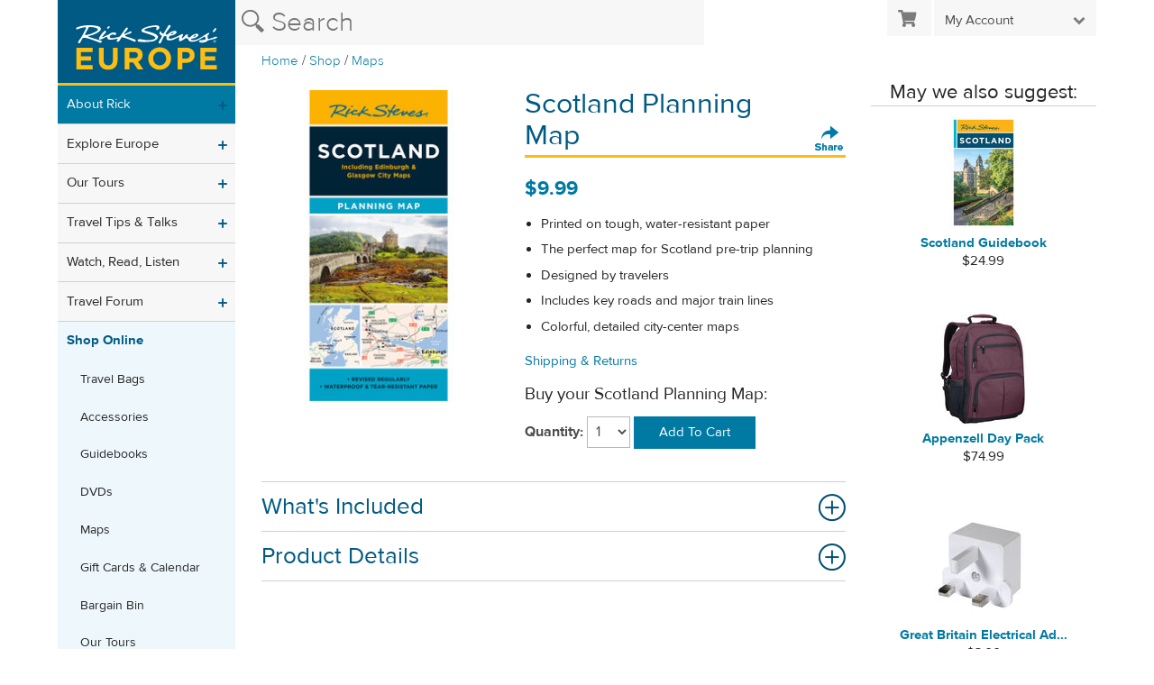

--- FILE ---
content_type: text/css
request_url: https://d2stk43xptep0x.cloudfront.net/assets/application-6543b3791f76ecde224072f684b465701dfa1fe6a70319b015b80d30cb2094c5.css
body_size: 30085
content:
html,body,div,span,applet,object,iframe,h1,h2,h3,h4,h5,h6,p,blockquote,pre,a,abbr,acronym,address,big,cite,code,del,dfn,em,img,ins,kbd,q,s,samp,small,strike,strong,.payment-error,sub,sup,tt,var,b,u,i,center,dl,dt,dd,ol,ul,li,fieldset,form,label,legend,table,caption,tbody,tfoot,thead,tr,th,td,article,aside,canvas,details,embed,figure,figcaption,footer,header,hgroup,menu,nav,output,ruby,section,summary,time,mark,audio,video{margin:0;padding:0;border:0;font-size:100%;font:inherit;vertical-align:baseline}:focus{outline:0}article,aside,details,figcaption,figure,footer,header,hgroup,menu,nav,section{display:block}body{line-height:1}ol,ul{list-style:none}blockquote,q{quotes:none}blockquote:before,blockquote:after,q:before,q:after{content:'';content:none}table{border-collapse:collapse;border-spacing:0}input[type=search]::-webkit-search-cancel-button,.payment-gateway-form .card-element[type=search]::-webkit-search-cancel-button,input[type=search]::-webkit-search-decoration,.payment-gateway-form .card-element[type=search]::-webkit-search-decoration,input[type=search]::-webkit-search-results-button,.payment-gateway-form .card-element[type=search]::-webkit-search-results-button,input[type=search]::-webkit-search-results-decoration,.payment-gateway-form .card-element[type=search]::-webkit-search-results-decoration{-webkit-appearance:none;-moz-appearance:none}input[type=search],.payment-gateway-form .card-element[type=search]{-webkit-appearance:none;-moz-appearance:none;box-sizing:content-box}textarea{overflow:auto;vertical-align:top;resize:vertical}audio,canvas,video{display:inline-block;*display:inline;*zoom:1;max-width:100%}audio:not([controls]){display:none;height:0}[hidden]{display:none}html{font-size:100%;-webkit-text-size-adjust:100%;-ms-text-size-adjust:100%}a:focus{outline:thin dotted}a:active,a:hover{outline:0}img{border:0;-ms-interpolation-mode:bicubic}figure{margin:0}form{margin:0}fieldset{border:1px solid #c0c0c0;margin:0 2px;padding:0.35em 0.625em 0.75em}legend{border:0;padding:0;white-space:normal;*margin-left:-7px}button,input,.payment-gateway-form .card-element,select,textarea{font-size:100%;margin:0;vertical-align:baseline;*vertical-align:middle}button,input,.payment-gateway-form .card-element{line-height:normal}button,select{text-transform:none}button,html input[type="button"],html .payment-gateway-form .card-element[type="button"],.payment-gateway-form html .card-element[type="button"],input[type="reset"],.payment-gateway-form .card-element[type="reset"],input[type="submit"],.payment-gateway-form .card-element[type="submit"]{-webkit-appearance:button;cursor:pointer;*overflow:visible}button[disabled],html input[disabled],html .payment-gateway-form .card-element[disabled],.payment-gateway-form html .card-element[disabled]{cursor:default}input[type="checkbox"],.payment-gateway-form .card-element[type="checkbox"],input[type="radio"],.payment-gateway-form .card-element[type="radio"]{box-sizing:border-box;padding:0;*height:13px;*width:13px}input[type="search"],.payment-gateway-form .card-element[type="search"]{-webkit-appearance:textfield;box-sizing:content-box}input[type="search"]::-webkit-search-cancel-button,.payment-gateway-form .card-element[type="search"]::-webkit-search-cancel-button,input[type="search"]::-webkit-search-decoration,.payment-gateway-form .card-element[type="search"]::-webkit-search-decoration{-webkit-appearance:none}button::-moz-focus-inner,input::-moz-focus-inner,.payment-gateway-form .card-element::-moz-focus-inner{border:0;padding:0}textarea{overflow:auto;vertical-align:top}table{border-collapse:collapse;border-spacing:0}html,button,input,.payment-gateway-form .card-element,select,textarea{color:#222}::-moz-selection{background:#b3d4fc;text-shadow:none}::-moz-selection{background:#b3d4fc;text-shadow:none}::selection{background:#b3d4fc;text-shadow:none}img{vertical-align:middle}fieldset{border:0;margin:0;padding:0}textarea{resize:vertical}.chromeframe{margin:0.2em 0;background:#ccc;color:#000;padding:0.2em 0}.cms_edit_container{margin:0.25em 0 !important;z-index:99;background-color:#fff !important;opacity:.9}.cms_edit_container div{background-color:#fff !important;margin:0 !important;top:0 !important;left:0 !important}.published_status{padding:5px 0 0 0 !important}.image_block{background-color:#fff}@font-face{font-family:'ProximaNova-Light';src:url(//d2stk43xptep0x.cloudfront.net/assets/27CCF8_6_0-6e00cd3c7eaf02459a7f30622962785907291dca0bb224f9ba1eb36f27f3b47e.eot);src:url(//d2stk43xptep0x.cloudfront.net/assets/27CCF8_6_0-6e00cd3c7eaf02459a7f30622962785907291dca0bb224f9ba1eb36f27f3b47e.eot?#iefix) format("embedded-opentype"),url(//d2stk43xptep0x.cloudfront.net/assets/27CCF8_6_0-6ed26e2ebdfa4d47f711226d78d2a9b97c361b6a9370787e72f39536d27309c1.woff) format("woff"),url(//d2stk43xptep0x.cloudfront.net/assets/27CCF8_6_0-b82bb2cd9e899cc679aa5910a308f96a0498ea87a89889248246671b28045fc4.ttf) format("truetype")}@font-face{font-family:'ProximaNova-Regular';src:url(//d2stk43xptep0x.cloudfront.net/assets/27CCF8_7_0-7d20a1411399b06b086b4e210ae29b61ad0112941299f7d8ed5fb954ac229db0.eot);src:url(//d2stk43xptep0x.cloudfront.net/assets/27CCF8_7_0-7d20a1411399b06b086b4e210ae29b61ad0112941299f7d8ed5fb954ac229db0.eot?#iefix) format("embedded-opentype"),url(//d2stk43xptep0x.cloudfront.net/assets/27CCF8_7_0-da44db879d139a348ae86ee1cde001c17b027c2c5c8f4f4ba6f97990a45ea848.woff) format("woff"),url(//d2stk43xptep0x.cloudfront.net/assets/27CCF8_7_0-70b387e220e4fc7051ce73272f8359102f80657f4821a3eb6a84c6eed365a57e.ttf) format("truetype")}@font-face{font-family:'ProximaNova-Bold';src:url(//d2stk43xptep0x.cloudfront.net/assets/27CCF8_8_0-d1ab035d7ab2db52e52e8e246e82da27a99cb7fe2ac29e49df5a17f1672f3950.eot);src:url(//d2stk43xptep0x.cloudfront.net/assets/27CCF8_8_0-d1ab035d7ab2db52e52e8e246e82da27a99cb7fe2ac29e49df5a17f1672f3950.eot?#iefix) format("embedded-opentype"),url(//d2stk43xptep0x.cloudfront.net/assets/27CCF8_8_0-855b955bd8306cdcd2b962ea45f50364498950bbd95a451a308799ebc8beb6a1.woff) format("woff"),url(//d2stk43xptep0x.cloudfront.net/assets/27CCF8_8_0-c6b4054d2d53aacd563dc15a6eb77faae61b6de349bae7b11759e173e9714a41.ttf) format("truetype")}body.lite .main-content{width:100%;margin-left:0em}body.lite #desktop-logo{border-bottom:0}.hero-checkbox input[type="checkbox"],.hero-checkbox .payment-gateway-form .card-element[type="checkbox"],.payment-gateway-form .hero-checkbox .card-element[type="checkbox"],.subscription-center input[type="checkbox"],.subscription-center .payment-gateway-form .card-element[type="checkbox"],.payment-gateway-form .subscription-center .card-element[type="checkbox"]{position:absolute;left:-1000em}.hero-checkbox input[type="checkbox"]:focus+label,.hero-checkbox .payment-gateway-form .card-element[type="checkbox"]:focus+label,.payment-gateway-form .hero-checkbox .card-element[type="checkbox"]:focus+label,.subscription-center input[type="checkbox"]:focus+label,.subscription-center .payment-gateway-form .card-element[type="checkbox"]:focus+label,.payment-gateway-form .subscription-center .card-element[type="checkbox"]:focus+label{outline:1px dotted black}.hero-checkbox input[type="checkbox"]+label.green-check span,.hero-checkbox .payment-gateway-form .card-element[type="checkbox"]+label.green-check span,.payment-gateway-form .hero-checkbox .card-element[type="checkbox"]+label.green-check span,.subscription-center input[type="checkbox"]+label.green-check span,.subscription-center .payment-gateway-form .card-element[type="checkbox"]+label.green-check span,.payment-gateway-form .subscription-center .card-element[type="checkbox"]+label.green-check span{display:inline-block;width:24px;height:24px;background:url("//d2stk43xptep0x.cloudfront.net/assets/main-sprite-d531be2513ba8d3d4ab4933abfab0b7591f0990b7874bd42fdac5e133c0f1c64.png") #fff -144px -261px no-repeat;cursor:pointer}.hero-checkbox input[type="checkbox"]:checked+label.green-check span,.hero-checkbox .payment-gateway-form .card-element[type="checkbox"]:checked+label.green-check span,.payment-gateway-form .hero-checkbox .card-element[type="checkbox"]:checked+label.green-check span,.subscription-center input[type="checkbox"]:checked+label.green-check span,.subscription-center .payment-gateway-form .card-element[type="checkbox"]:checked+label.green-check span,.payment-gateway-form .subscription-center .card-element[type="checkbox"]:checked+label.green-check span{background:url("//d2stk43xptep0x.cloudfront.net/assets/main-sprite-d531be2513ba8d3d4ab4933abfab0b7591f0990b7874bd42fdac5e133c0f1c64.png") #eaeaea -169px -261px no-repeat}.hero-checkbox label.green-check,.subscription-center label.green-check{padding:0;margin:1.5em 2em 0 1.5em;text-align:right;float:left;cursor:pointer}.hero-checkbox label.green-check.one-line,.subscription-center label.green-check.one-line{margin-top:0.75em}.hero-checkbox label.checkbox-line-item,.subscription-center label.checkbox-line-item{padding:0 8px 0 80px;display:block;cursor:pointer}.hero-checkbox label.green-check.one-line+label.checkbox-line-item,.subscription-center label.green-check.one-line+label.checkbox-line-item{padding:8px}.hero-checkbox input[type="checkbox"]:checked+label+label.checkbox-line-item,.hero-checkbox .payment-gateway-form .card-element[type="checkbox"]:checked+label+label.checkbox-line-item,.payment-gateway-form .hero-checkbox .card-element[type="checkbox"]:checked+label+label.checkbox-line-item,.subscription-center input[type="checkbox"]:checked+label+label.checkbox-line-item,.subscription-center .payment-gateway-form .card-element[type="checkbox"]:checked+label+label.checkbox-line-item,.payment-gateway-form .subscription-center .card-element[type="checkbox"]:checked+label+label.checkbox-line-item{background:#eaeaea}.hero-checkbox label.checkbox-line-item+input+label+label.checkbox-line-item,.hero-checkbox .payment-gateway-form label.checkbox-line-item+.card-element+label+label.checkbox-line-item,.payment-gateway-form .hero-checkbox label.checkbox-line-item+.card-element+label+label.checkbox-line-item,.subscription-center label.checkbox-line-item+input+label+label.checkbox-line-item,.subscription-center .payment-gateway-form label.checkbox-line-item+.card-element+label+label.checkbox-line-item,.payment-gateway-form .subscription-center label.checkbox-line-item+.card-element+label+label.checkbox-line-item{border-top:1px solid #d6d6d6}#header .secondary-nav-links{display:none}.secondary-nav-links{display:flex;height:47px;justify-content:flex-end;list-style:none;padding:0}.secondary-nav-links>li{align-self:flex-end;background-color:transparent;cursor:pointer;display:inline-block;flex:0 1 auto;font-size:0.9375em;height:100%;padding:0 0 .25rem 0}.secondary-nav-links>li .fallback{display:none}.secondary-nav-links>li:hover,.secondary-nav-links>li:focus,.secondary-nav-links>li:active{background-color:#007AA3}.secondary-nav-links>li:hover .fallback,.secondary-nav-links>li:focus .fallback,.secondary-nav-links>li:active .fallback{display:block}.secondary-nav-links>li:hover>a,.secondary-nav-links>li:focus>a,.secondary-nav-links>li:active>a{color:#ffffff}.secondary-nav-links>li:hover>a img,.secondary-nav-links>li:focus>a img,.secondary-nav-links>li:active>a img{opacity:.8}.secondary-nav-links>li:hover mark,.secondary-nav-links>li:focus mark,.secondary-nav-links>li:active mark{font-family:ProximaNova-Regular, helvetica, arial, sans-serif}.secondary-nav-links a{color:#ffffff;display:flex;font-size:.95rem;height:100%;line-height:1;padding:.4rem .75rem;text-align:left}.secondary-nav-links span,.secondary-nav-links img{align-self:flex-end}.secondary-nav-links .my-account{z-index:100}.secondary-nav-links .my-account img{height:16px;margin-left:.4rem;opacity:.7;width:12px}.secondary-nav-links .my-account-links{background:#ffffff;box-shadow:0px 10px 15px -5px rgba(0,0,0,0.2);list-style:none;padding:0;position:absolute;right:0;top:47px;width:190px;z-index:1000}.secondary-nav-links .my-account-links li{margin:0;padding:0 .5rem;width:100%}.secondary-nav-links .my-account-links li:hover a,.secondary-nav-links .my-account-links li:focus a,.secondary-nav-links .my-account-links li:active a{font-family:ProximaNova-Bold, helvetica, arial, sans-serif}.secondary-nav-links .my-account-links li:last-of-type a{border:0}.secondary-nav-links .my-account-links a{border-bottom:1px solid #dadada;color:#007AA3;display:list-item;font-size:1.15rem;padding:1rem .3rem}.secondary-nav-links .my-account-links span{color:#007AA3;font-size:1.2rem}.secondary-nav-links .cart{padding-left:0}.secondary-nav-links .cart a{position:relative}.secondary-nav-links .cart img{height:21px}.secondary-nav-links .cart mark{background:#007AA3;border-radius:50%;color:#ffffff;font-size:10px;height:1.4em;line-height:1.4em;position:absolute;right:7px;text-align:center;top:10px;width:1.4em}@media only screen and (min-width: 960px){#header .secondary-nav-links{display:flex}.secondary-nav-links li{align-self:initial;background-color:#f7f7f7;height:40px;margin:0;margin-left:3px;padding:0}.secondary-nav-links li:hover,.secondary-nav-links li:focus,.secondary-nav-links li:active{background-color:#efefef}.secondary-nav-links li:hover>a,.secondary-nav-links li:focus>a,.secondary-nav-links li:active>a{font-family:ProximaNova-Bold, helvetica, arial, sans-serif;color:#007AA3}.secondary-nav-links li:hover>a img,.secondary-nav-links li:focus>a img,.secondary-nav-links li:active>a img{opacity:.7}.secondary-nav-links a{color:#4d4d4d;height:100%;padding:0 .75rem .65rem}.secondary-nav-links img{opacity:.5}.secondary-nav-links .my-account{width:180px}.secondary-nav-links .my-account img{margin-left:auto;opacity:.5;width:14px}.secondary-nav-links .cart img{height:19px;margin-right:.25rem}.secondary-nav-links .cart mark{right:8px;top:.25rem}.secondary-nav-links .my-account-links{box-shadow:0px 10px 15px -5px rgba(0,0,0,0.2);right:0;top:40px;width:180px}.secondary-nav-links .my-account-links a{color:#4d4d4d;font-size:.95rem;padding:.6rem .3rem}.secondary-nav-links .my-account-links li:hover,.secondary-nav-links .my-account-links a:hover{background-color:#f7f7f7;color:#007AA3}}*:first-child+html .clear{min-height:1px}*{box-sizing:border-box}body,html{height:100%;min-width:320px;background-color:#ffffff;color:#252525;font-size:1em;line-height:1.5em;font-family:ProximaNova-Regular, helvetica, arial, sans-serif}img,embed,video,object,iframe{max-width:100%}.iframe-container{position:relative;padding-bottom:56.25%;margin:1em 0;height:0;overflow:hidden}.iframe-container iframe,.iframe-container object,.iframe-container embed{position:absolute;top:0;left:0;width:100%;height:100%;max-height:85vh}p,ol,ul,table{padding:0.3125em 0}p,li{font-size:0.9375em}a{text-decoration:none;color:#007AA3}a:hover{transition:all 0.2s ease 0;color:#004f74}h1,h2,h3,h4,h5,h6{line-height:1.1em;padding:0.75em 0 0 0}h1{font-size:2em;border-bottom:3px solid #FEBE11;margin-bottom:0.25em;padding:0.25em 0 0.125em 0;color:#005A84}h2{position:relative;font-size:1.625em;color:#005A84}h3{font-size:1.375em}h4{font-family:ProximaNova-Bold, helvetica, arial, sans-serif;font-size:1.125em}h5{font-family:ProximaNova-Bold, helvetica, arial, sans-serif;font-size:1em;padding-top:1em}h6{font-size:1em;padding-top:1em}ul{list-style:disc;padding-left:18px;display:table}ol{list-style:decimal;padding-left:22px;display:table}i,em{font-style:italic}b,strong,.payment-error{font-family:ProximaNova-Bold, helvetica, arial, sans-serif}figure{background-color:#f7f7f7}figure img{margin:0 auto;text-align:center}figcaption{margin:0;padding:0.3125em 5% 0.625em 5%;font-size:0.9375em;line-height:1.3em}select,input,.payment-gateway-form .card-element{width:100%;padding:5px;color:#005A84;font-size:0.9375em;border:1px solid #b9b9b9;background-color:#ffffff}input[type="submit"],.payment-gateway-form .card-element[type="submit"]{padding:5px;border:none;background-color:#005A84;color:#f7f7f7}body.large-font{font-size:1.3em}.hide{display:none}.clearfix{clear:both}.clearfix:after{content:" ";display:table;clear:both;height:0}#wrapper{overflow:hidden}#body{position:relative;width:100%;min-width:300px;-webkit-tap-highlight-color:transparent}.container{max-width:1170px;padding:0.625em 3.125%}.sitewide-message{background:#e5f4f9;margin-bottom:1.5rem;padding:1.25rem 2rem 0.6875rem;text-align:center}.sitewide-message h5{color:#005A84}#desktop-logo{display:none}.js [role="navigation"],.js [role="main"],.js #mobile-header{transition:margin 0.2s ease 0}.js [role="navigation"]{position:absolute;left:-200%;float:left;margin-left:-200%}.js [role="main"]{margin-left:0}.js .active-nav [role="navigation"]{position:relative;left:auto;margin-left:0;width:80%}.js .active-nav [role="main"],.js .active-nav #mobile-header{float:left;margin-right:-100%}.js .active-nav [role="main"]{margin-top:50px}#nav{padding:0;border-right:1px solid #b9b9b9;font-size:0.9375em}#nav ul{padding:0;list-style:none;display:block}#nav li{font-size:1em;background-color:#f7f7f7;border-bottom:1px solid #d1d1d1}#nav li a{position:relative;display:block;padding:0.5em 9.375% 0.5em 3.125%;color:#252525;padding-left:3.125%}#nav li a:hover,#nav li a:focus{font-family:ProximaNova-Bold, helvetica, arial, sans-serif;color:#005A84}#nav li li{font-size:0.95em;border-bottom:none;background-color:transparent}#nav li li a{padding-left:12.5%}#nav li li a:hover,#nav li li a:focus{color:#252525}#nav li li li a{padding-left:21.875%}#nav li li li li a{padding-left:31.25%}#nav li li li li li a{padding-left:28.125%}#nav li.open,#nav li.on{background:white}#nav li.open a,#nav li.on a{background:transparent;color:#252525}#nav li.open>a,#nav li.on>a{font-family:ProximaNova-Bold, helvetica, arial, sans-serif;color:#005A84}#nav li.open .on>a,#nav li.on .on>a{color:#252525}#nav li.open{background-color:#ffffff}#nav li.open li{background-color:#ffffff}#nav li.open li.on>a{font-family:ProximaNova-Bold, helvetica, arial, sans-serif}#nav li.depth-1.first{background-color:#007AA3}#nav li.depth-1.first li{background-color:#eef8fc}#nav li.depth-1.first li a{color:#252525}#nav li.depth-1.first a{color:#f7f7f7;background:none}#nav li.depth-1.first.open{color:#252525;background-color:#eef8fc}#nav li.depth-1.first.open>a{color:#252525}#nav li.depth-1.first .on{color:#005A84}#nav li.depth-1.first.on{background-color:#eef8fc}#nav li.depth-1.first.on>a{font-family:ProximaNova-Bold, helvetica, arial, sans-serif;color:#005A84}#nav li.depth-1.last{background-color:#007AA3;border-bottom:none}#nav li.depth-1.last li{background-color:#eef8fc}#nav li.depth-1.last li a{color:#252525}#nav li.depth-1.last a{color:#f7f7f7}#nav li.depth-1.last a:hover,#nav li.depth-1.last a:focus{font-family:ProximaNova-Bold, helvetica, arial, sans-serif}#nav li.depth-1.last.open{background-color:#eef8fc}#nav li.depth-1.last.open>a{color:#252525}#nav li.depth-1.last .on{color:#005A84}#nav li.depth-1.last.on{background-color:#eef8fc;border-left:none;border-right:none}#nav li.depth-1.last.on>a{border-left:none;border-right:none;color:#005A84}#nav li.has_children{position:relative}#nav li.has_children.open:after,#nav li.has_children.on:after{background:none}#nav li.has_children:after{content:"";display:block;position:absolute;top:0.55em;right:3.125%;z-index:91;width:15px;height:30px;background:url(//d2stk43xptep0x.cloudfront.net/assets/main-sprite-d531be2513ba8d3d4ab4933abfab0b7591f0990b7874bd42fdac5e133c0f1c64.png) no-repeat -310px -236px;cursor:pointer;z-index:0}#nav li.has_children>a{padding-right:25px;z-index:3}#nav select{width:90%;margin:0.3125em 5%}#nav select#country{margin-top:0.625em}#nav select#city{margin-bottom:0.625em}.search-bar{height:50px;border-bottom:3px solid #FEBE11}.search-bar input#search,.search-bar .payment-gateway-form #search.card-element,.payment-gateway-form .search-bar #search.card-element{position:relative;width:100%;height:47px;padding:0.3125em 3.125% 0.3125em 40px;border:5px solid #d1d1d1;background:url(//d2stk43xptep0x.cloudfront.net/assets/main-sprite-d531be2513ba8d3d4ab4933abfab0b7591f0990b7874bd42fdac5e133c0f1c64.png) no-repeat -467px -97px;font-family:ProximaNova-Light, helvetica, arial, sans-serif;font-size:20px}#search-filters{display:none;position:relative;clear:both;background-color:#fff;border-right:1px solid #b9b9b9;padding-top:5px}#search-filters:after{content:" ";display:table;clear:both;height:0}#search-filters input[type="checkbox"],#search-filters .payment-gateway-form .card-element[type="checkbox"],.payment-gateway-form #search-filters .card-element[type="checkbox"]{width:16px;height:16px;background-color:#007AA3}#search-filters .filter{width:50%;float:left;padding:8px}#search-filters #hide-filters{clear:both}#search-filters #hide-filters:after{content:" ";display:table;clear:both;height:0}#search-filters #hide-filters span{float:right;text-indent:-999999px;border:none;height:27px;width:27px;background:url(//d2stk43xptep0x.cloudfront.net/assets/main-sprite-d531be2513ba8d3d4ab4933abfab0b7591f0990b7874bd42fdac5e133c0f1c64.png) no-repeat -361px 0;cursor:pointer;margin-right:8px}#search-filters input[type="submit"],#search-filters .payment-gateway-form .card-element[type="submit"],.payment-gateway-form #search-filters .card-element[type="submit"]{width:auto;margin:8px;display:inline-block;text-align:center;padding:8px;background-color:#007AA3;color:#ffffff;border:none;box-shadow:none;border:none}#search-filters input[type="submit"]:hover,#search-filters .payment-gateway-form .card-element[type="submit"]:hover,.payment-gateway-form #search-filters .card-element[type="submit"]:hover,#search-filters input[type="submit"]:focus,#search-filters .payment-gateway-form .card-element[type="submit"]:focus,.payment-gateway-form #search-filters .card-element[type="submit"]:focus{background-color:#005A84;color:#f7f7f7}#search-filters input[type="submit"]:active,#search-filters .payment-gateway-form .card-element[type="submit"]:active,.payment-gateway-form #search-filters .card-element[type="submit"]:active{background-color:#005A84;color:#f7f7f7}.opacity #search-filters .filter{position:relative}.opacity #search-filters input[type="checkbox"],.opacity #search-filters .payment-gateway-form .card-element[type="checkbox"],.payment-gateway-form .opacity #search-filters .card-element[type="checkbox"]{position:absolute;top:10px;left:6px;opacity:0}.opacity #search-filters input[type="checkbox"]+label,.opacity #search-filters .payment-gateway-form .card-element[type="checkbox"]+label,.payment-gateway-form .opacity #search-filters .card-element[type="checkbox"]+label{padding-left:21px;background:url(//d2stk43xptep0x.cloudfront.net/assets/main-sprite-d531be2513ba8d3d4ab4933abfab0b7591f0990b7874bd42fdac5e133c0f1c64.png) no-repeat -481px -29px}.opacity #search-filters input[type="checkbox"]:checked+label,.opacity #search-filters .payment-gateway-form .card-element[type="checkbox"]:checked+label,.payment-gateway-form .opacity #search-filters .card-element[type="checkbox"]:checked+label{background-position:-481px -71px}.opacity #search-filters input[type="checkbox"]:hover+label,.opacity #search-filters .payment-gateway-form .card-element[type="checkbox"]:hover+label,.payment-gateway-form .opacity #search-filters .card-element[type="checkbox"]:hover+label,.opacity #search-filters input[type="checkbox"]:focus+label,.opacity #search-filters .payment-gateway-form .card-element[type="checkbox"]:focus+label,.payment-gateway-form .opacity #search-filters .card-element[type="checkbox"]:focus+label{font-weight:bold}#mobile-header{position:relative;height:50px;width:100%;border-bottom:3px solid #FEBE11;background-color:#005A84}a#mobile-logo{text-indent:-999999px;text-align:center;position:absolute;top:0;left:50%;margin-left:-90px;width:180px;height:47px;background:url(//d2stk43xptep0x.cloudfront.net/assets/ricksteves-europe-borderless-c54208e0b5a137134f2d0dc8d246cbd470a48896c45bba58c3a389ffd248a152.svg) no-repeat center;background-size:contain}a#nav-btn{position:absolute;top:0;left:0;display:block;width:50px;height:47px}a#nav-btn:before{content:'';position:absolute;top:8px;left:50%;margin-left:-16px;width:32px;height:32px;background:url(//d2stk43xptep0x.cloudfront.net/assets/main-sprite-d531be2513ba8d3d4ab4933abfab0b7591f0990b7874bd42fdac5e133c0f1c64.png) no-repeat 1px -128px}.mobile-breadcrumbs ul,.desktop-breadcrumbs ul{list-style:none;padding-left:0;padding-top:5px}.mobile-breadcrumbs li,.desktop-breadcrumbs li{font-family:ProximaNova-Light, helvetica, arial, sans-serif;display:inline}.mobile-breadcrumbs li a,.desktop-breadcrumbs li a{color:#007AA3}.mobile-breadcrumbs{display:block;padding:0.625em 3.125% 0 3.125%;margin-bottom:-1.25em}.desktop-breadcrumbs{display:none}.main-content{clear:both;margin-top:1.25em;padding:0 3.125%}.main-content:after{content:" ";display:table;clear:both;height:0}.main-content .left-content ul,.main-content .left-content ol{display:table}#right-sidebar{margin-top:1.25em}.home-carousel{margin:1.25em 3.125% 0 3.125%}.home-flash{margin-bottom:1rem;margin-top:-.5rem}.home-main-content{padding:0 3.125%}.carousel-container,.slideshow-container{position:relative;margin-bottom:1.5em}.carousel-container ul,.slideshow-container ul{list-style:none;padding-left:0;display:block}.carousel,.slideshow{width:100%;overflow:hidden;margin:0;padding:0;position:relative}.carousel .slide,.slideshow .slide{-webkit-transform:translateZ(0);position:absolute;top:0;left:0;width:100%;overflow:hidden;padding:0;margin:0}.carousel .slide p,.slideshow .slide p{font-size:1em}.carousel img,.slideshow img{width:100%;display:block}.carousel .slide-content{position:absolute;bottom:10px;left:10px;max-width:68%}.carousel .slide-content h2{margin:0 0 0.05em 0;padding:0;font-size:1.25em;line-height:1.95em;opacity:0.9;letter-spacing:-0.05em}.carousel .slide-content h2 span{padding:5px;background-color:#f7f7f7;line-height:1em}.carousel .slide-content a{margin:0;padding:0;opacity:0.9;font-size:0.875em;line-height:2em}.carousel .slide-content a span{padding:5px;position:relative;padding-right:5px;color:#252525;background-color:#f7f7f7}.carousel .slide-content a span:after{position:relative;bottom:-0.07em;content:"›";font-size:1.5em;font-weight:bold}.carousel .slide-content a span:after{color:#005A84;padding-left:5px}.carousel_tabs{position:absolute;bottom:10px;right:10px;padding:0;z-index:50}.carousel_tabs li{display:inline-block;height:25px;padding:0}.carousel_tabs a{display:inline-block;text-indent:-999999px;margin-left:5px;height:25px;width:25px;background:url(//d2stk43xptep0x.cloudfront.net/assets/main-sprite-d531be2513ba8d3d4ab4933abfab0b7591f0990b7874bd42fdac5e133c0f1c64.png) no-repeat -474px 0px;transition:none}.carousel_tabs li.carousel_here a{background-position:-423px 0}.carousel_tabs a:hover,.carousel_tabs a:focus,.carousel_tabs li.carousel_here a:hover,.carousel_tabs li.carousel_here a:focus{background-position:-449px 0}.slideshow_nav_container{position:relative}.slideshow_nav{text-indent:-999999px;position:absolute;bottom:10px;height:30px;width:30px;padding:0;z-index:50}.next{right:10px;background:url(//d2stk43xptep0x.cloudfront.net/assets/main-sprite-d531be2513ba8d3d4ab4933abfab0b7591f0990b7874bd42fdac5e133c0f1c64.png) no-repeat -232px 0px}.prev{right:42px;background:url(//d2stk43xptep0x.cloudfront.net/assets/main-sprite-d531be2513ba8d3d4ab4933abfab0b7591f0990b7874bd42fdac5e133c0f1c64.png) no-repeat -201px 0px}.next:hover,.next:focus,.prev:hover,.prev:focus{transition:none;background-position-y:-31px}.slideshow figcaption{position:absolute;bottom:10px;right:74px;max-width:68%;padding:7px 5px 5px 5px;text-align:right;height:30px;font-size:1em;background-color:#f7f7f7;opacity:0.9}.tile-block{position:relative;margin-bottom:1.25em}.news-list-container .left img{margin:10px 0}.extra-links h2,.extra-links h3{border-bottom:1px solid #d0d0d0;color:#252525;font-size:1.25em;padding-top:0;padding-bottom:0.25em}.extra-links ul{list-style:none;padding-left:0;display:block;width:100%}.extra-links li{border-bottom:1px solid #d0d0d0;padding:0.3125em 0 0.3125em 0}.extra-links li a{display:block;position:relative;padding-right:20px}.extra-links li a:after{position:absolute;top:50%;right:0;margin-top:-0.5em;content:"›";font-size:1.8em;font-weight:bold}.destination-related-links{margin-top:1.25em}.regular-tile,.map-tile,.video-tile,.product-tile{position:relative}.regular-tile a,.map-tile a,.video-tile a,.product-tile a{position:relative;padding:0;margin:0;display:block}.regular-tile .tile-info,.map-tile .tile-info,.video-tile .tile-info,.product-tile .tile-info{position:absolute;bottom:0;width:100%;padding:0;background-color:#007AA3;opacity:0.9}.regular-tile h3,.map-tile h3,.video-tile h3,.product-tile h3{line-height:1.3em;font-size:0.9375em;color:#ffffff;padding:0.5em 3.125%}.regular-tile a:hover .tile-info,.regular-tile a:focus .tile-info,.map-tile a:hover .tile-info,.map-tile a:focus .tile-info,.video-tile a:hover .tile-info,.video-tile a:focus .tile-info,.product-tile a:hover .tile-info,.product-tile a:focus .tile-info{transition:background-color 0.2s ease 0;background-color:#005A84}.regular-tile a:active .tile-info,.map-tile a:active .tile-info,.video-tile a:active .tile-info,.product-tile a:active .tile-info{background-color:#005A84}.regular-tile img,.map-tile img,.video-tile img,.product-tile img{display:block}.regular-tile .desc,.video-tile .desc{color:#ffffff;padding:0 50px 5px 3.125%;line-height:1.3em;font-size:0.875em;display:none}#home .tile-info{transition:height 0.2s ease-in 0}#home a.show-desc{text-indent:-999999px;position:absolute;bottom:5px;right:3.125%;content:"";height:25px;width:27px;background:url(//d2stk43xptep0x.cloudfront.net/assets/main-sprite-d531be2513ba8d3d4ab4933abfab0b7591f0990b7874bd42fdac5e133c0f1c64.png) no-repeat -361px -60px;z-index:2;transition:none}#home .open .tile-info{height:100%;overflow:hidden}#home .open .desc{display:block}#home .open a.show-desc{background-position:-402px -129px}.video-tile .tile-info{z-index:1}.video-tile a{display:block;position:relative;height:auto}.video-tile .play{text-indent:-999999px;position:absolute;top:50%;left:50%;margin-left:-29px;margin-top:-35px;content:"";height:58px;width:58px;background:url(//d2stk43xptep0x.cloudfront.net/assets/main-sprite-d531be2513ba8d3d4ab4933abfab0b7591f0990b7874bd42fdac5e133c0f1c64.png) no-repeat -222px -166px;z-index:0}.category-link,.tabs #search-tab a{position:relative;padding-right:5px}.category-link:after,.tabs #search-tab a:after{position:relative;bottom:-0.07em;content:"›";font-size:1.5em;font-weight:bold}.category-link:after,.tabs #search-tab a:after{padding-left:5px}.see-more{position:relative}.see-more:before{position:relative;bottom:-0.09em;padding-right:5px;content:"+";font-size:1.25em;font-weight:bold}.map-tile .tile-info{position:relative}.map-tile .tile-info:before{position:absolute;top:-45px;left:5px;content:"";height:40px;width:40px;background:url(//d2stk43xptep0x.cloudfront.net/assets/main-sprite-d531be2513ba8d3d4ab4933abfab0b7591f0990b7874bd42fdac5e133c0f1c64.png) no-repeat -470px -131px}.accordion-title{position:relative;cursor:pointer;border-top:1px solid #d0d0d0;margin-top:0;padding:0.5em 40px 0.5em 0}.accordion-title:first-of-type{margin-top:1em}.accordion-title:last-of-type{border-bottom:1px solid #d0d0d0}.accordion-title:after{content:"";position:absolute;top:0.5em;right:0;height:30px;width:30px;background:url(//d2stk43xptep0x.cloudfront.net/assets/main-sprite-d531be2513ba8d3d4ab4933abfab0b7591f0990b7874bd42fdac5e133c0f1c64.png) no-repeat -263px -31px}.accordion-title:hover:after{background-position-y:-62px}.accordion-title.open{border-bottom:none}.accordion-title.open:after{background:url(//d2stk43xptep0x.cloudfront.net/assets/main-sprite-d531be2513ba8d3d4ab4933abfab0b7591f0990b7874bd42fdac5e133c0f1c64.png) no-repeat -294px -31px}.accordion-title.open:hover:after{background-position-y:-62px}.accordion-title.smaller{font-size:1.25em}.accordion-title.smaller:after{right:5px;height:22px;width:22px;background:url(//d2stk43xptep0x.cloudfront.net/assets/main-sprite-d531be2513ba8d3d4ab4933abfab0b7591f0990b7874bd42fdac5e133c0f1c64.png) no-repeat -445px -216px}.accordion-title.smaller:hover:after{background-position-y:-239px}.accordion-title.smaller.open:after{background:url(//d2stk43xptep0x.cloudfront.net/assets/main-sprite-d531be2513ba8d3d4ab4933abfab0b7591f0990b7874bd42fdac5e133c0f1c64.png) no-repeat -468px -216px}.accordion-title.smaller.open:hover:after{background-position-y:-239px}.accordion-content{clear:both;clear:none;border-bottom:1px solid #d0d0d0;margin-bottom:-1px}.accordion-content:after{content:" ";display:table;clear:both;height:0}.accordion-content img{margin:0.3125em 0}.accordion-content .see-more{margin-bottom:1em;display:inline-block}.accordion-content:last-of-type{border-bottom:1px solid #d0d0d0;margin-bottom:1em}.review{font-size:0.875em;padding:1.25em 0 0.625em 0;border-top:1px solid #d0d0d0}.review hgroup{font-family:ProximaNova-Bold, helvetica, arial, sans-serif;font-size:1em}.review hgroup h3,.review hgroup p{padding:0}.review h4 .rating-1,.review h4 .rating-2,.review h4 .rating-3,.review h4 .rating-4,.review h4 .rating-5{position:absolute;text-indent:-999999px;height:17px;width:98px;margin-left:5px;background:url(//d2stk43xptep0x.cloudfront.net/assets/main-sprite-d531be2513ba8d3d4ab4933abfab0b7591f0990b7874bd42fdac5e133c0f1c64.png) no-repeat -339px -243px}.review h4 .rating-2{background-position:-339px -226px}.review h4 .rating-3{background-position:-339px -207px}.review h4 .rating-4{background-position:-339px -188px}.review h4 .rating-5{background-position:-339px -169px}.review:first-of-type{border-top:none;padding-top:0.625em}.review:last-of-type{padding-bottom:1.25em}.countries-list{background-color:#f7f7f7;padding:0.25em 3.125%;border:1px solid #d0d0d0;margin-bottom:1em}.countries-list h3{font-family:ProximaNova-Bold, helvetica, arial, sans-serif;font-size:1.125em;padding:0.25em 0;border-bottom:1px solid #b9b9b9;cursor:pointer}.countries-list ul{padding-left:0}.countries-list li{list-style:none}.countries-list.collapsed{background-color:transparent;border:none;padding:0}.countries-list.collapsed h3{cursor:pointer;border:none;font-weight:normal;position:relative;padding-right:5px}.countries-list.collapsed h3:after{position:relative;bottom:-0.07em;content:"›";font-size:1.5em;font-weight:bold}.countries-list.collapsed h3:after{padding-left:5px}.tabs{margin:0 0 1.25em 0;width:100%}.tabs ul.ui-tabs-nav{display:block;width:100%;height:27px;border:none}.tabs .tab{float:left;width:50%;font-size:14px}.tabs .tab a{display:block;width:100%;text-align:center;font-weight:normal;padding:8px 5px !important}.tabs #ui-datepicker-div{z-index:150 !important}.tabs .ui-widget-header .ui-icon{background-image:none !important}.tabs .ui-datepicker .ui-datepicker-prev,.tabs .ui-datepicker .ui-datepicker-next{top:6px !important}.tabs .ui-state-active,.tabs .ui-widget-content .ui-state-active,.tabs .ui-widget-header .ui-state-active{border:none !important}.tabs .ui-state-default,.tabs .ui-widget-content .ui-state-default,.tabs .ui-widget-header .ui-state-default{border:none !important;background-color:#007AA3}.tabs .ui-tabs .ui-tabs-nav li.ui-tabs-active{background-color:#f7f7f7}.tabs .ui-corner-top:not(.ui-tabs-active){color:#f7f7f7}.tabs .ui-corner-top:not(.ui-tabs-active) :hover{color:#ffffff;font-family:ProximaNova-Bold, helvetica, arial, sans-serif}.tabs .ui-widget-content a{color:#007AA3}.tabs #browse-tab,.tabs #search-tab,.tabs .generic-tab{background-color:#f7f7f7;color:#252525;padding:0.25em 3.125%}.tabs #browse-tab h4,.tabs #search-tab h4,.tabs .generic-tab h4{font-size:1em;padding-top:1.25em;padding-bottom:0.25em;margin:0.625em 0 0 0}.tabs #browse-tab h4:first-of-type,.tabs #search-tab h4:first-of-type,.tabs .generic-tab h4:first-of-type{margin:0}.tabs #search-tab{padding-bottom:0.5em}.tabs #search-tab form{padding-bottom:0.25em;margin-bottom:0.375em;border-bottom:1px solid #d0d0d0}.tabs #search-tab a{font-weight:bold;font-size:0.875em;line-height:0.5em}.tabs #browse-tab h4,.tabs .generic-tab h4{padding-bottom:0}.tabs #browse-tab ul,.tabs .generic-tab ul{padding-top:0;padding-left:0}.tabs #browse-tab li,.tabs .generic-tab li{list-style:none;font-size:0.9375em}.tabs #browse-tab li.separator,.tabs .generic-tab li.separator{margin:0;padding:0;border-bottom:1px solid #b9b9b9}.tabs label{font-size:0.9375em}.tabs input,.tabs .payment-gateway-form .card-element,.payment-gateway-form .tabs .card-element,.tabs select{display:block;width:100%;margin:0 0 0.625em 0;font-size:0.875em}.tabs .ui-widget-header select{padding:1px !important}.tabs .date{position:relative;z-index:50}.tabs .date input,.tabs .date .payment-gateway-form .card-element,.payment-gateway-form .tabs .date .card-element{padding-left:30px}.tabs .date .ui-datepicker-trigger{cursor:pointer;position:absolute;top:53%;left:5px;content:"";width:21px;height:20px;background:url(//d2stk43xptep0x.cloudfront.net/assets/main-sprite-d531be2513ba8d3d4ab4933abfab0b7591f0990b7874bd42fdac5e133c0f1c64.png) no-repeat -291px -168px}.tabs #browse-tab li{margin:0.3125em 0}.tabs.collapsed{height:38px;background-color:#f7f7f7}.tabs.collapsed #browse-tab,.tabs.collapsed #search-tab{display:none}.sub-section{margin:1.25em 0}.sub-section h2{font-size:1.375em;padding-top:0;padding-bottom:0.25em;margin-bottom:0.25em;border-bottom:2px solid #FEBE11}.sub-section h3{font-family:ProximaNova-Bold, helvetica, arial, sans-serif;font-size:1em;padding:0;margin-top:0.3125em}.sub-section select{margin:0.625em 0 1.25em 0;background-color:#f7f7f7}.sub-section ul{list-style:none;padding-left:0}.sub-section li{padding:0.3125em 0;line-height:1.3em;font-size:0.9375em}.register{padding:0.625em 3.937007874%;color:#ffffff;background-color:#005A84;line-height:1.2em}.register h3{font-family:ProximaNova-Bold, helvetica, arial, sans-serif;padding:0 0 0.3125em 0;color:#ffffff;font-size:1.5em;line-height:1.2em;border-bottom:1px solid #4e7e8c}.register p{padding:0.5em 0}.register a{margin-top:0.625em;color:#ffffff;display:inline-block;text-align:center;padding:8px;background-color:#007AA3;color:#ffffff;border:none;box-shadow:none}.register a:hover,.register a:focus{background-color:#005A84;color:#f7f7f7}.register a:active{background-color:#005A84;color:#f7f7f7}div.button a{width:100%;margin:0 0 1.25em;font-size:1.125em;font-family:ProximaNova-Light, helvetica, arial, sans-serif;display:inline-block;text-align:center;padding:8px;background-color:#007AA3;color:#ffffff;border:none;box-shadow:none}div.button a:hover,div.button a:focus{background-color:#005A84;color:#f7f7f7}div.button a:active{background-color:#005A84;color:#f7f7f7}p.button a{margin:0.75em 0;display:inline-block;text-align:center;padding:8px;background-color:#007AA3;color:#ffffff;border:none;box-shadow:none}p.button a:hover,p.button a:focus{background-color:#005A84;color:#f7f7f7}p.button a:active{background-color:#005A84;color:#f7f7f7}.destination-accordion .places{padding-bottom:0.5em}.destination-accordion .places h3{font-size:1.125em;line-height:1em;color:#252525;border-bottom:1px solid #dadada}.destination-accordion .places ul{list-style-type:none;padding-left:0}.main-content .left-content .places ul{display:block}ul.link-list{list-style:none;padding:0 0 0.625em 0}ul.link-list a{position:relative;padding-right:5px}ul.link-list a:after{position:relative;bottom:-0.07em;content:"›";font-size:1.5em;font-weight:bold}ul.link-list a:after{padding-left:5px}a.link-cta{position:relative;padding-right:5px;display:inline-block}a.link-cta:after{position:relative;bottom:-0.07em;content:"›";font-size:1.5em;font-weight:bold}a.link-cta:after{padding-left:5px}a.single-tour-link{display:block;font-size:0.9375em}.all-forum-posts{display:inline-block;text-align:center;padding:8px;background-color:#007AA3;color:#ffffff;border:none;box-shadow:none;margin-top:0.625em;display:inline-block}.all-forum-posts:hover,.all-forum-posts:focus{background-color:#005A84;color:#f7f7f7}.all-forum-posts:active{background-color:#005A84;color:#f7f7f7}#modal{display:none;z-index:95;cursor:pointer}#modal .overlay{position:fixed;width:100%;height:100%;background-color:#323232;opacity:0.9;-ms-filter:"progid:DXImageTransform.Microsoft.Alpha(Opacity=90)";filter:alpha(opacity=90);z-index:100}#modal .vertical-offset{position:fixed;top:5%;width:100%;z-index:101}#modal .modal-content{position:relative;text-align:center;margin:0 3.125%}#modal .modal-content img{box-shadow:0px 0px 30px 10px rgba(0,0,0,0.2);border:1px solid #5a5a5a;max-height:90%}ul.thumbnails{list-style:none;padding-left:0}ul.thumbnails li{float:left;width:140px;height:140px;padding:0;margin:0 10px 10px 0;overflow:hidden}ul.thumbnails a{display:block;position:relative}ul.thumbnails a:hover img,ul.thumbnails a:focus img{opacity:0.9}ul.thumbnails img{margin:0}.width100,.width90,.width80,.width70,.width60,.width50,.width40,.width30,.width20,.width10{clear:both}.width100:after,.width90:after,.width80:after,.width70:after,.width60:after,.width50:after,.width40:after,.width30:after,.width20:after,.width10:after{content:" ";display:table;clear:both;height:0}.width100 .right{display:none}.article aside{width:100%;padding-bottom:0.625em;margin:0.625em 0;font-size:0.9375em;line-height:1.3em;border-bottom:1px solid #d0d0d0}.article footer{width:100%;padding-top:0.3125em;margin:0.625em 0;border-top:1px solid #d0d0d0;font-size:0.875em;line-height:1.3em}.article .img-group{padding-top:0.625em;width:100%}.article .img-group img{margin:0 auto;padding:0}.article figcaption{margin-bottom:1em}.sidebar-text h2,.sidebar-text h3{background-color:#005A84;padding:12px 10px 11px;margin:0 0 1px;font-size:1.1875em;line-height:1.3em;color:#f7f7f7;font-family:ProximaNova-Light, helvetica, arial, sans-serif}.sidebar-text h2 strong,.sidebar-text h2 .payment-error,.sidebar-text h3 strong,.sidebar-text h3 .payment-error{font-family:ProximaNova-Light, helvetica, arial, sans-serif}.sidebar-text .content{padding:5px 10px;background-color:#eef8fc}.sidebar-text h4{font-size:1.0625em}.sidebar-text h5{font-size:0.875em}.sidebar-text ul,.sidebar-text ol{padding-left:14px}.sidebar-text p,.sidebar-text li{font-size:0.9375em;line-height:1.5em}.radio #left-sidebar li{font-size:0.9em;line-height:1.5em}.radio-img{display:none}.audio-snippet{margin:1em 0}.cms-container h1{padding-right:55px}.call{margin-top:-1em;font-size:0.875em}.tour-desc{margin-top:0.9375em}.tour-price-info{color:#005A84;margin-bottom:0.9375em}.tour-price-info p span{font-size:1.2em}.tour-price-info p span.price{font-family:ProximaNova-Bold, helvetica, arial, sans-serif}.tour-price-info p.supplement{font-size:1em}.tour-price-info a{position:relative;padding-right:5px;display:inline-block;text-align:center;padding:8px;background-color:#20883e;color:#ffffff;border:none;box-shadow:none;padding:5px 8px;font-size:1em;line-height:1.3em;margin-top:0.5em}.tour-price-info a:after{position:relative;bottom:-0.07em;content:"›";font-size:1.5em;font-weight:bold}.tour-price-info a:hover,.tour-price-info a:focus{background-color:#165f2b;color:#f7f7f7}.tour-price-info a:active{background-color:#165f2b;color:#f7f7f7}.tour-price-info a:after{padding-left:0.3125em}.dates-prices{padding:0;color:#4d4d4d}.dates-prices h3{display:inline-block;background-color:#f7f7f7;min-width:25%;padding:0}.dates-prices h3 a{color:#717171;display:block;text-align:center;padding:0.5em 1em}.dates-prices h3.selected{background-color:#005A84}.dates-prices h3.selected a{color:#ffffff}.dates-prices ul.tabs{border:0;display:block;background-color:#005A84;padding:0;margin-bottom:0;clear:both}.dates-prices ul.tabs:after{content:" ";display:table;clear:both;height:0}.dates-prices ul.tabs li{display:inline;float:left}.dates-prices ul.tabs li a{color:#dadada;padding:0.5em 0.75em;display:inline-block;font-size:0.9em}.dates-prices ul.tabs li a:hover{color:#ffffff}.dates-prices ul.tabs li:after{content:"|";color:#dadada}.dates-prices ul.tabs li:last-of-type:after{content:"";padding-right:0}.dates-prices ul.tabs li.selected a{color:#ffffff}.dates-prices .save{font-family:ProximaNova-Bold, helvetica, arial, sans-serif;color:#cc0000}.dates-prices .tours{padding:0;width:100%}.dates-prices .tours>li{padding:0.5em 0;border-top:1px solid #b9b9b9;display:block;clear:both}.dates-prices .tours>li:after{content:" ";display:table;clear:both;height:0}.dates-prices .tours>li.first-of-type{border-top:none}.dates-prices .tours>li ul{padding:0;width:30%;float:left}.dates-prices .tours>li li{list-style:none;margin-bottom:0;padding:7px 0.5em 0 0;font-size:1em}.dates-prices .tours>li li span{white-space:nowrap}.dates-prices .tours>li .desc{width:34%;float:left;padding-top:7px;padding-right:0.5em}.dates-prices .tours>li .action{width:36%;float:left}.dates-prices .tours>li .action a{align-items:center;display:grid;font-size:1.1rem;height:3.2rem;line-height:1}.dates-prices .tours>li .action a .arrow{font-size:1.5rem;font-weight:bold;line-height:.8rem}.dates-prices .tours>li .action a small{display:block;font-size:.9rem;font-style:italic;line-height:.8rem;text-align:center}.dates-prices .tours>li:first-of-type{border-top:none}.dates-prices .sign-up a{display:inline-block;text-align:center;padding:8px;background-color:#20883e;color:#ffffff;border:none;box-shadow:none}.dates-prices .sign-up a:hover,.dates-prices .sign-up a:focus{background-color:#165f2b;color:#f7f7f7}.dates-prices .sign-up a:active{background-color:#0c4a1e;color:#f7f7f7}.dates-prices .filling-fast a{display:inline-block;text-align:center;padding:8px;background-color:#007AA3;color:#ffffff;border:none;box-shadow:none}.dates-prices .filling-fast a:hover,.dates-prices .filling-fast a:focus{background-color:#004f74;color:#f7f7f7}.dates-prices .filling-fast a:active{background-color:#003d59;color:#f7f7f7}.dates-prices .waitlist a{display:inline-block;text-align:center;padding:8px;background-color:#e6f5fb;color:#ffffff;border:none;box-shadow:none;color:#252525}.dates-prices .waitlist a:hover,.dates-prices .waitlist a:focus{background-color:#c8eaf5;color:#f7f7f7}.dates-prices .waitlist a:active{background-color:#a5dcef;color:#f7f7f7}.dates-prices .waitlist a:hover,.dates-prices .waitlist a:focus{color:#252525}.free-dvd{display:inline-block;text-align:center;padding:8px;background-color:#007AA3;color:#ffffff;border:none;box-shadow:none;display:block;text-align:left;position:relative;padding-left:37px;line-height:1.3em;margin-top:1.25em}.free-dvd:hover,.free-dvd:focus{background-color:#005A84;color:#f7f7f7}.free-dvd:active{background-color:#005A84;color:#f7f7f7}.free-dvd:before{position:absolute;top:50%;left:8px;content:"";height:22px;width:22px;background:url(//d2stk43xptep0x.cloudfront.net/assets/main-sprite-d531be2513ba8d3d4ab4933abfab0b7591f0990b7874bd42fdac5e133c0f1c64.png) no-repeat -365px -99px;margin-top:-11px}.weekly-deals h2{font-family:ProximaNova-Light, helvetica, arial, sans-serif;background-color:#005A84;color:#f7f7f7;padding:0.3125em 15px}.weekly-deals h3{font-size:1.25em;padding:0.5em 0;border-bottom:1px solid #d1d1d1;font-size:1em;line-height:1.5em;font-family:ProximaNova-Regular, helvetica, arial, sans-serif}.weekly-deals h4{padding-top:0;color:#005A84;font-size:1.25em}.weekly-deals h4 span{display:block;color:#252525;font-size:1em;line-height:1.5em;font-family:ProximaNova-Regular, helvetica, arial, sans-serif;font-size:0.8em}.weekly-deals p{color:#005A84}.weekly-deals p span{display:block;color:#252525;font-size:0.9333333333em;line-height:1em}.weekly-deals .tile-block{border-bottom:3px solid #FEBE11;padding-bottom:0.625em;margin-bottom:0.625em}.weekly-deals .tile-block:last-of-type{border-bottom:none;margin-bottom:1.25em}.weekly-deals .deal-details{clear:both}.weekly-deals .deal-details:after{content:" ";display:table;clear:both;height:0}.weekly-deals img{float:left;width:40%;margin-top:0.625em}.weekly-deals .info{float:left;width:60%;padding:0.625em 0 0.625em 5%}.weekly-deals a.sign-up{display:inline-block;text-align:center;padding:8px;background-color:#f39c12;color:#ffffff;border:none;box-shadow:none;width:100%}.weekly-deals a.sign-up:hover,.weekly-deals a.sign-up:focus{background-color:#e08e0b;color:#f7f7f7}.weekly-deals a.sign-up:active{background-color:#cd8217;color:#f7f7f7}.tour-result{clear:both;margin-top:1.25em;display:block;color:#252525}.tour-result:after{content:" ";display:table;clear:both;height:0}.tour-result:hover,.tour-result:focus{color:#252525}.tour-result:hover span,.tour-result:focus span{transition:all 0.2s ease 0;color:#004f74}.tour-result header{width:100%;background-color:#007AA3;color:#f7f7f7;margin-bottom:0.625em;display:table}.tour-result h2{font-size:1.125em;display:table-cell;padding:5px 8px;line-height:1.3em;color:#f7f7f7;display:block}.tour-result .year{width:20%;font-size:1.125em;display:table-cell;padding:5px 8px;text-align:center;vertical-align:middle;border-left:1px solid #ffffff}.tour-result .current-year{background-color:#005A84}.tour-result img{float:left;max-width:100px;margin:0 3.125% 0.625em 0}.tour-result .desc{line-height:1.5em;color:#252525}.tour-result .desc p:first-of-type{padding-top:0}.tour-result span{color:#007AA3}.tour-result .price{font-size:1.125em}#search-section{margin-top:1em}#search-section header{margin-bottom:1em}#search-section h1 span{display:block;color:#252525;font-size:0.7142857142857143em}#search-section h2{font-family:ProximaNova-Light, helvetica, arial, sans-serif;line-height:1.3em;color:#252525;border-bottom:1px solid #b9b9b9}#search-section ul{list-style:none;padding-left:0}#search-section ul li{line-height:1.5em;padding:0.3125em 0}#search-section img{border:1px solid #d1d1d1}#search-section .products li{clear:both}#search-section .products li:after{content:" ";display:table;clear:both;height:0}#search-section .products img{float:left;margin-right:3.125%}#search-section .thumbnails{clear:both;padding-top:0.625em}#search-section .thumbnails:after{content:" ";display:table;clear:both;height:0}table{width:100%;color:#252525;font-size:0.75em;line-height:1.3em}thead{background-color:#005A84}thead a{color:#ffffff;display:block}thead a:hover,thead a:focus{color:#dedede}th{font-family:ProximaNova-Bold, helvetica, arial, sans-serif}th,td{padding:8px 5px;border-bottom:1px solid #d1d1d1}#all-tours label{font-weight:bold}#all-tours select{display:block;margin:0.5em 0}#all-tours table{margin-top:1.25em}#all-tours th{position:relative}#footer{margin-top:2.5em;padding:0.5em 0 0 0;background-color:#005A84;color:#f7f7f7}#footer .container{clear:both;margin:0 auto;padding:0 3.125%;display:block}#footer .container:after{content:" ";display:table;clear:both;height:0}#footer h1,#footer h2,#footer h3,#footer h4,#footer h5,#footer h6,#footer a,#footer p{color:#f7f7f7}#footer h3{font-family:ProximaNova-Bold, helvetica, arial, sans-serif;border-bottom:1px solid #4e7e8c;font-size:1.125em;line-height:1.1em;margin:0;padding:0.75em 0 0 0}#footer ul{padding:0.625em 0;list-style:none}#footer li{font-size:0.9375em;line-height:1.4em}#footer li:hover,#footer li:focus{transition:all 0.2s ease 0}#footer a:hover,#footer a:focus{font-family:ProximaNova-Bold, helvetica, arial, sans-serif}#footer .about-us,#footer .travel-help,#footer .publications,#footer .media-partners,#footer .contact-us,#footer .follow-us{width:50%;padding:0.625em 6.25% 0.625em 0;float:left}#footer .about-us,#footer .travel-help,#footer .publications,#footer .media-partners{height:14em}#footer .travel-help,#footer .media-partners,#footer .follow-us{padding-right:0}#footer .copyright{background-color:#FEBE11}#footer .copyright p,#footer .copyright p a{color:#005A84}#footer .copyright p{font-size:0.9375em;padding:0.1em 3.125%}#footer .copyright p a:hover{color:#004f74}@media only screen and (min-width: 480px){.js .active-nav [role="navigation"]{width:50%}#search-filters label{font-size:0.9em}#home .carousel .slide-content{bottom:15px;left:15px}#home .carousel .slide-content h2{font-size:1.5em;line-height:1.85em}.sub-section select{width:62%}ul.thumbnails{clear:both}ul.thumbnails:after{content:" ";display:table;clear:both;height:0}.dates-prices ul.tabs{padding-left:0.5em}}@media only screen and (min-width: 640px){.js .active-nav [role="navigation"]{width:38%}#search-filters label{font-size:0.9em}.opacity #search-filters label{height:15px}.mobile-breadcrumbs{margin-bottom:-0.625em}figure.left{float:left}figure.right{float:right}#home .carousel .slide-content{bottom:20px;left:20px}#home .carousel .slide-content h2{font-size:1.5em;line-height:1.7em}#home .carousel .slide-content a{font-size:1em;line-height:1.85em}.home-main-content{padding:0 3.1914893617%}.home-main-content .tile-block{float:left;width:50%;padding:0 1.0638297872%}.home-main-content .tile-block:nth-of-type(odd){padding-left:0}.home-main-content .tile-block:nth-of-type(even){padding-right:0}.main-content{width:100%;padding:0 3.1914893617%}.main-content .cms-container{clear:both}.main-content .cms-container:after{content:" ";display:table;clear:both;height:0}.main-content .cms-container .tile-block{width:50%;float:left;padding:0 1.7094017094%}.main-content .cms-container .tile-block:nth-of-type(odd){padding-left:0}.main-content .cms-container .tile-block:nth-of-type(even){padding-right:0}.main-content .left-content{float:left;width:70.8510638298%}.main-content .right-content{float:left;width:80.8510638298%}#right-sidebar{float:left;width:27.0212765957%;margin-left:2.1276595745%;margin-top:0}#right-sidebar .tile-block{width:100%;float:none;padding:0;margin:0 0 1.25em 0}.alternate-right-sidebar .left-content{float:none;width:100%}.alternate-right-sidebar .tour-result img{max-width:150px;margin-right:2.0576131687%}.alternate-right-sidebar #right-sidebar{float:none;width:100%;margin:1.25em 0 0 0;padding-right:0}.alternate-right-sidebar #right-sidebar .tile-block{width:50%;float:left;padding:0 1.7094017094%}.alternate-right-sidebar #right-sidebar .tile-block:nth-of-type(odd){padding-left:0}.alternate-right-sidebar #right-sidebar .tile-block:nth-of-type(even){padding-right:0}.alternate-right-sidebar #right-sidebar .register a{font-size:0.9375em}#left-sidebar{float:left;width:17.0212765957%;margin-right:2.1276595745%}#left-sidebar .countries-list{padding:0.625em 6.25%}.right-content .tile-block{width:50%;float:left;padding:0 1.7094017094%}.right-content .tile-block:nth-of-type(odd){padding-right:0}.right-content .tile-block:nth-of-type(even){padding-left:0}.tabs ul.ui-tabs-nav{height:19px}.tabs .tab{font-size:0.8125em}.tabs #search-tab,.tabs #browse-tab{padding:0.25em 5%}.tabs #search-tab{padding-bottom:0.5em}.tabs #browse-tab li{font-size:0.8125em;line-height:1.3em;margin:0.625em 0}.tabs h4{font-size:0.8125em;padding-bottom:0.3125em}.tabs label{font-size:0.8125em}.tabs .date input,.tabs .date .payment-gateway-form .card-element,.payment-gateway-form .tabs .date .card-element{padding-left:25px}.tabs .date .ui-datepicker-trigger{top:55%;left:3px}.shop-hub .left-content{float:none;width:100%}.shop-hub #right-sidebar{float:none;width:100%;display:inline-block;margin-left:0;padding-right:0}.shop-hub #right-sidebar .weekly-deals .tile-block{margin-bottom:0;border-bottom:none}.shop-hub #right-sidebar .weekly-deals a.sign-up{width:auto}.shop-hub .tile-block{width:50%;float:left;padding:0 1.7094017094%}.shop-hub .tile-block:nth-of-type(odd){padding-left:0}.shop-hub .tile-block:nth-of-type(even){padding-right:0}.carousel .slide-content,.slideshow .slide-content{bottom:15px;left:10px}.carousel_tabs{right:10px;bottom:15px}.wysiwyg{clear:both;clear:none}.wysiwyg:after{content:" ";display:table;clear:both;height:0}.wysiwyg ul,.wysiwyg ol{display:table}#search-section .products img{margin-right:1.5625%}.article footer{border-bottom:none}.radio-img{display:block}.audio-snippet{margin-top:0}.video-tile .play{top:40%}.destination-accordion .places ul{column-count:2;-webkit-column-count:2;-moz-column-count:2;column-gap:5%;-webkit-column-gap:5%;-moz-column-gap:5%;column-width:45%;-webkit-column-width:45%;-moz-column-width:45%}.left,.right{float:left}.left{padding-right:10px}.right{padding-left:10px}.width100 .left{width:100%}.width90 .left{width:90%}.width90 .right{width:10%}.width80 .left{width:80%}.width80 .right{width:20%}.width70 .left{width:70%}.width70 .right{width:30%}.width60 .left{width:60%}.width60 .right{width:40%}.width50 .left,.width50 .right{width:50%}.width40 .left{width:40%}.width40 .right{width:60%}.width30 .left{width:30%}.width30 .right{width:70%}.width20 .left{width:20%}.width20 .right{width:80%}.width10 .left{width:10%}.width10 .right{width:90%}#all-tours select{width:40%}.dates-prices .tours>li ul{width:34%}.dates-prices .tours>li .desc{width:36%}.dates-prices .tours>li .action{width:30%}#footer .get-in-touch{width:100%}#footer .about-us,#footer .travel-help,#footer .publications,#footer .media-partners{width:25%;padding-right:3%}#footer .contact-us,#footer .follow-us{width:25%;height:14em;padding-right:3%}}@media only screen and (min-width: 800px){.js .active-nav [role="navigation"]{width:30%}#home .carousel .slide-content{left:30px;bottom:30px}#home .carousel .slide-content h2{margin-bottom:0;font-size:2.25em;line-height:1.55em}#home .carousel .slide-content a{font-size:1.25em;line-height:1.65em}.review{clear:both}.review:after{content:" ";display:table;clear:both;height:0}.review hgroup{float:left;width:30%}.review .desc{float:left;width:70%}.review .desc h4:first-of-type{padding-top:0}.article .img-group{float:left;width:225px;margin-right:3.003003003%}.article footer{clear:both}.article footer:after{content:" ";display:table;clear:both;height:0}#footer .contact-us,#footer .follow-us{height:11em}#footer .contact-us li,#footer .follow-us li{margin-right:10px}}@media only screen and (min-width: 960px){.js [role="navigation"],.js [role="main"]{transition:none;margin:0;float:none;position:relative;left:auto}#mobile-header{display:none}#header{position:relative;height:0;width:90%;max-width:1170px;margin:0 auto;z-index:90;overflow:visible;clear:both}#header:after{content:" ";display:table;clear:both;height:0}#desktop-logo{display:block;border-bottom:3px solid #FEBE11}#desktop-logo img{display:block}.secondary-nav{position:absolute;top:0;right:0;width:82.905982906%}.search-bar{border-bottom:0;float:left;width:450px}.search-bar input#search,.search-bar .payment-gateway-form #search.card-element,.payment-gateway-form .search-bar #search.card-element{border:none;background-color:#f7f7f7;background-position:-467px -92px;font-size:30px;height:50px;width:450px}#search-filters{position:absolute;width:520px;border-right:none;padding:0}#search-filters .filters{width:81.7%}#search-filters .filter{width:25%}#search-filters .filter label{font-size:0.75em}#search-filters #hide-filters{float:right;margin-top:5px}#search-filters input[type="submit"],#search-filters .payment-gateway-form .card-element[type="submit"],.payment-gateway-form #search-filters .card-element[type="submit"]{float:right}.opacity #search-filters .filter label{font-size:0.9em}.desktop-breadcrumbs{display:block;width:100%;clear:both;padding-left:2.9914529915%}.desktop-breadcrumbs:after{content:" ";display:table;clear:both;height:0}#nav{width:17.094017094%;float:none;border-right:none;background-color:#f7f7f7}#nav li a{padding:0.625em 15% 0.625em 5%}#nav li a:after{right:5%}.mobile-breadcrumbs{display:none}#wrapper{position:relative;margin:0 auto;max-width:1300px;overflow:visible;transition:min-height 0.2s linear 0}#body{width:90%;max-width:1170px;margin:0 auto;min-height:600px}#home #body{padding:0;width:100%;max-width:1300px}#home .carousel .slide-content{left:45px;bottom:90px;max-width:46%}#home .home-main-content{width:100%;padding:0 9.4017094017%;margin:0;clear:both}#home .home-main-content:after{content:" ";display:table;clear:both;height:0}#home .home-main-content .tile-block{width:33.3333333333%;padding:0 1.1111111111%}.container{margin:0 auto}.main-content{clear:both;width:80.3418803419%;margin-top:90px;margin-left:19.6581196581%;padding:0}.main-content:after{content:" ";display:table;clear:both;height:0}.main-content .cms-container .tile-block{width:31.914893617%;padding:0;margin-right:2.1276595745%}.main-content .cms-container .tile-block:nth-of-type(3n){margin-right:-2.6315789474%}.main-content .left-content .cms-container .tile-block{width:50%;float:left;padding:0 1.5015015015%;margin:0 0 1.25em 0}.main-content .left-content .cms-container .tile-block:nth-of-type(odd){padding-left:0}.main-content .left-content .cms-container .tile-block:nth-of-type(even){padding-right:0}.main-content #right-sidebar{padding:0;margin-top:0}.alternate-right-sidebar .grouped-content{clear:both}.alternate-right-sidebar .grouped-content:after{content:" ";display:table;clear:both;height:0}.alternate-right-sidebar #right-sidebar{margin-top:1.25em}.alternate-right-sidebar #right-sidebar .tile-block:nth-of-type(odd){padding-left:0}.alternate-right-sidebar #right-sidebar .tile-block:nth-of-type(even){padding-right:0}.shop-hub .left-content{float:left;width:68.085106383%}.shop-hub .left-content .tile-block{float:left;width:50%;padding:0 3.125% 1.25em 0;margin:0}.shop-hub #right-sidebar{float:left;width:31.914893617%;margin-top:0}.shop-hub #right-sidebar .tile-block{width:100%;padding:0 0 1.25em 0;margin:0}.shop-hub #right-sidebar .weekly-deals h3{padding-bottom:0.3125em}.shop-hub #right-sidebar .weekly-deals h4{font-size:1em}.shop-hub #right-sidebar .weekly-deals h4 span{font-size:0.75em}.shop-hub #right-sidebar .weekly-deals p span{font-size:0.8em}.shop-hub #right-sidebar .weekly-deals .tile-block{padding-bottom:0.625em;border-bottom:3px solid #FEBE11}.shop-hub #right-sidebar .weekly-deals .tile-block:last-of-type{border-bottom:none}.shop-hub #right-sidebar .weekly-deals .info{padding-bottom:0}.shop-hub #right-sidebar .weekly-deals a.sign-up{width:100%;font-size:0.9375em;padding:8px 5px}#search-section{margin-top:90px}#search-section .products img{margin-right:1.0638297872%}#search-section.open{margin-top:140px}.home-carousel{margin:0;width:100%}.home-carousel .slide-content{margin-left:20%}.home-main-content{width:90%;margin:0 auto;padding:0 2.5641025641%}.slide{background-color:#ffffff}.tabs .tab{font-size:0.875em}.tabs #browse-tab li{font-size:0.875em}.tour-result .year{width:15%}.tour-price-info{width:32%;float:right;padding-left:1.25em;margin-left:1.25em;margin-bottom:1.25em;border-left:1px solid black}#footer .container{width:100%;max-width:1000px;margin:0 auto}#footer .about-us,#footer .travel-help,#footer .publications,#footer .media-partners,#footer .get-in-touch{float:left;width:20%;height:100%}#footer .contact-us,#footer .follow-us{width:100%;height:auto;margin:0;float:none}#footer .get-in-touch ul{clear:both}#footer .get-in-touch ul:after{content:" ";display:table;clear:both;height:0}.sub-section{float:left;width:33.3333333333%;padding:0 2.2522522523%;margin:0 0 1em 0;border-right:1px solid #d0d0d0}.sub-section select{width:100%}.sub-section:first-of-type{padding-left:0}.sub-section:last-of-type{padding-right:0;border-right:none}.carousel .slide-content,.slideshow .slide-content{bottom:25px;left:25px}.carousel .slide-content h2,.slideshow .slide-content h2{font-size:2.25em;line-height:1.65em}.carousel .slide-content a,.slideshow .slide-content a{font-size:1.25em;line-height:1.5em}.carousel_tabs{right:25px}.register a{font-size:1.125em}.destination-related-links,.cms-container .destination-related-links{clear:both}.destination-related-links:after,.cms-container .destination-related-links:after{content:" ";display:table;clear:both;height:0}.destination-related-links .tile-block,.cms-container .destination-related-links .tile-block{float:left;width:50%;margin:0;padding:0 4.5045045045% 1.25em 0}.destination-related-links .tile-block:nth-of-type(even),.cms-container .destination-related-links .tile-block:nth-of-type(even){padding-right:0}}@media only screen and (min-width: 1170px){#body{padding:0}.search-bar input#search,.search-bar .payment-gateway-form #search.card-element,.payment-gateway-form .search-bar #search.card-element{width:520px}#header{padding:0}.video-tile .play{top:43%}}@media only screen and (min-width: 1200px){#right-sidebar,#alternate-right-sidebar{padding-right:0}}@media only screen and (min-width: 1230px){.dates-prices .tours>li ul{width:45%}.dates-prices .tours>li li{float:left;width:35%}.dates-prices .tours>li li:first-of-type{width:65%}.dates-prices .tours>li .desc{width:33%}.dates-prices .tours>li .action{width:22%}}@media only screen and (min-width: 1300px){.desktop-breadcrumbs{padding-top:5px}.main-content{margin-top:100px}.alternate-right-sidebar .left-content{float:left;width:70.8510638298%}.alternate-right-sidebar .right-content .middle-content{float:left;width:63.9473684211%}.alternate-right-sidebar .right-content #right-sidebar{width:33.4210526316%;margin-left:2.6315789474%}.alternate-right-sidebar #right-sidebar{float:left;width:27.0212765957%;margin-top:0;margin-left:2.1276595745%;padding:0}.alternate-right-sidebar #right-sidebar .tile-block{width:100%;float:none;padding:0}.alternate-right-sidebar.shop-hub #right-sidebar{margin-left:0;width:29.1489361702%}.alternate-right-sidebar.shop-hub #right-sidebar .weekly-deals h3{padding-bottom:0.5em}.alternate-right-sidebar.shop-hub #right-sidebar .weekly-deals h4{font-size:1.25em}.alternate-right-sidebar.shop-hub #right-sidebar .weekly-deals h4 span{font-size:0.8em}.alternate-right-sidebar.shop-hub #right-sidebar .weekly-deals p{font-size:1.0625em}.alternate-right-sidebar.shop-hub #right-sidebar .weekly-deals p span{font-size:0.8235294118em}.alternate-right-sidebar.shop-hub #right-sidebar .weekly-deals .tile-block{padding-bottom:0.625em;margin-bottom:0.625em}#home .carousel .slide-content{bottom:100px;max-width:43%}.sub-section h2{font-size:1.1875em}}#search-submit-button{cursor:pointer;text-align:center;padding:8px;background-color:#007AA3;color:#f7f7f7;border:none;box-shadow:none;width:100%;height:47px;top:47px;font-size:0.9375em;display:inline-block;text-align:center;padding:8px;background-color:#007AA3;color:#ffffff;border:none;box-shadow:none;border:none}#search-submit-button:hover,#search-submit-button:focus{background-color:#005A84;color:#f7f7f7}#search-submit-button:active{background-color:#005A84;color:#f7f7f7}@media only screen and (min-width: 960px){#search-submit-button{display:none;text-align:center;padding:8px;background-color:#007AA3;color:#f7f7f7;border:none;box-shadow:none;position:absolute;top:0px;left:520px;width:50px;height:50px;font-size:0.9375em}span.twitter-typeahead{position:static !important;display:inline-block !important}span.twitter-typeahead input,span.twitter-typeahead .payment-gateway-form .card-element,.payment-gateway-form span.twitter-typeahead .card-element{position:absolute !important;top:0px !important;left:0px !important}}.subscription-center header{width:100%;background-color:#e6f5fb;margin-bottom:0.625em}.subscription-center header h4{font-size:1.125em;padding:5px 8px;line-height:1.3em}.subscription-center input,.subscription-center .payment-gateway-form .card-element,.payment-gateway-form .subscription-center .card-element{width:260px;margin-top:10px}.subscription-center .button{width:160px}footer .email,footer .phone,footer .facebook,footer .youtube,footer .twitter,footer .pinterest,footer .instagram,footer .tiktok,footer .location{margin:0.3125em 20px 0.625em 0}.email,.phone,.facebook,.youtube,.twitter,.pinterest,.instagram,.tiktok,.location{text-indent:-999999px;float:left;height:32px;width:33px;position:relative;margin:5px}.email a,.phone a,.facebook a,.youtube a,.twitter a,.pinterest a,.instagram a,.tiktok a,.location a{display:block;height:32px;width:33px;background:url(//d2stk43xptep0x.cloudfront.net/assets/main-sprite-d531be2513ba8d3d4ab4933abfab0b7591f0990b7874bd42fdac5e133c0f1c64.png) no-repeat -110px -96px;transition:none}.email a:hover{background-position:-110px -128px}.phone a{background-position:-176px -96px}.phone a:hover{background-position:-176px -128px}.facebook a{background-position:-208px -96px}.facebook a:hover{background-position:-208px -128px}.youtube a{background-position:-241px -96px}.youtube a:hover{background-position:-241px -128px}.twitter a{background-position:-274px -96px}.twitter a:hover{background-position:-274px -128px}.pinterest a{background-position:-307px -96px}.pinterest a:hover{background-position:-307px -128px}.instagram a{background-position:-9px -257px}.instagram a:hover{background-position:-43px -257px}.tiktok a{background-position:-76px -257px}.tiktok a:hover{background-position:-110px -257px}.location a{background-position:-143px -96px}.location a:hover{background-position:-143px -128px}.share{display:none}.share .share-content{display:block;width:100%;margin-bottom:0.3125em;height:41px;background-color:#007AA3;padding:0 5px}.share li{list-style:none;display:inline;float:left;width:32px}.share li a{float:left;width:32px}.share a.share-icon{transition:none;display:none}.js .share{display:block;float:right;position:relative}.js .share .share-content{position:absolute;top:-41px;left:-142px;width:178px;z-index:90;margin-bottom:0;display:block}.js .share a.share-icon{display:block;float:right;text-indent:-999999px;width:36px;height:30px;background:url(//d2stk43xptep0x.cloudfront.net/assets/main-sprite-d531be2513ba8d3d4ab4933abfab0b7591f0990b7874bd42fdac5e133c0f1c64.png) no-repeat -325px 0px}.js .share a.share-icon:hover,.js .share a.share-icon:focus{background-position:-325px -31px}.js .cms-container .share{margin-top:0.5em}.share.open a.share-icon{background-color:#007AA3;background-position:-325px -61px}.share.open a.share-icon:hover,.share.open a.share-icon:focus{background-position:-325px -61px}.ie8 body,.ie8 html{width:100%}.ie8 .container{width:100%}.ie8 .carousel .slide-content{width:68%}.ie8 .home-carousel .slide,.ie8 .carousel .slide,.ie8 .slideshow .slide{height:auto}.ie8 .slideshow figcaption{width:68%}.ie8 #modal .modal-content img{height:90%}.ie8 .dates-prices .promo{height:50px}.ie8 .tour-result img{width:100px}@media only screen and (min-width: 640px){.ie8 .alternate-right-sidebar .tour-result img{width:150px}}@media only screen and (min-width: 960px){.ie8 #header{width:90%}.ie8 #wrapper{width:100%}.ie8 .slide{height:500px}}.com_fb_20px,.com_yt_20px,.com_twit_20px,.com_hulu_20px,.com_listen_20px,.status.sticky,.status.locked,.current.desc,.current.asc,.status.deleted,.feed-icon,.mail,.mail-open{background:url("//d2stk43xptep0x.cloudfront.net/assets/sprites-90ff066b4b8084f7f3b8124d6a1fee8c5e65acfd6133f9493d8741fd74b91968.png") no-repeat;display:inline-block}.com_fb_20px{background-position:0 0;width:20px;height:20px}.com_yt_20px{background-position:-22px 0;width:20px;height:20px}.com_twit_20px{background-position:-43px 0;width:20px;height:20px}.com_hulu_20px{background-position:-66px 0;width:20px;height:20px}.com_listen_20px{background-position:-90px 0;width:20px;height:20px}.status.sticky{background-position:-113px -1px;width:16px;height:16px}.status.locked{background-position:-133px 0;width:16px;height:16px}.current.desc{background-position:-151px 0;width:16px;height:16px}.current.asc{background-position:-168px 0;width:16px;height:16px}.status.deleted{background-position:-185px 0;width:16px;height:16px}.feed-icon{background-position:-206px 0;width:16px;height:16px}.mail{background-position:-225px 0;width:16px;height:16px}.mail-open{background-position:-248px -2px;width:16px;height:16px}ul,body{margin:0px}.crumb-and-usercp{clear:left}.crumb-and-usercp #mobile_user_cp,.crumb-and-usercp #desktop_user_cp{float:right}.crumb-and-usercp #desktop_user_cp{display:none}.crumb-and-usercp #mobile_user_cp{display:inline-block}.crumb-and-usercp .desktop-breadcrumbs{display:none;width:60% !important;clear:left !important}.crumb-and-usercp .mobile-breadcrumbs{display:inline-block;vertical-align:top}@media only screen and (min-width: 960px){.mobile-nav-buttons{display:none !important}.desktop-breadcrumbs,#desktop_user_cp{display:inline-block !important}.mobile-breadcrumbs,#mobile_user_cp{display:none !important}}.flash{color:#ffffff;display:block;margin:0 auto .5rem;padding:.5rem 1rem;text-align:center;width:auto}.flash.alert,.flash.error{background-color:#c20000}.flash.notice{background-color:#1E8038;color:#f7f7f7}.mobile-nav-buttons{display:block}.mobile-nav-buttons div{background-color:#dadada;text-align:center;width:50%;display:inline-block}.mobile-nav-buttons .sign-in p{position:relative;padding-left:30px}.mobile-nav-buttons .sign-in p:before{position:absolute;left:20%;content:"";height:25px;width:25px;background:url(//d2stk43xptep0x.cloudfront.net/assets/main-sprite-d531be2513ba8d3d4ab4933abfab0b7591f0990b7874bd42fdac5e133c0f1c64.png) no-repeat -404px -70px}.user_cp{font-size:.8em}form input[type="submit"],form .payment-gateway-form .card-element[type="submit"],.payment-gateway-form form .card-element[type="submit"]{background-color:#007AA3;margin-top:8px}form input[type="submit"]:hover,form .payment-gateway-form .card-element[type="submit"]:hover,.payment-gateway-form form .card-element[type="submit"]:hover{background-color:#004f74;cursor:pointer;-webkit-transition:all 0.2s ease 0}.slick-slider{position:relative;display:block;box-sizing:border-box;-webkit-touch-callout:none;-webkit-user-select:none;-moz-user-select:none;user-select:none;touch-action:pan-y;-webkit-tap-highlight-color:transparent}.slick-list{position:relative;overflow:hidden;display:block;margin:0;padding:0}.slick-list:focus{outline:none}.slick-list.dragging{cursor:pointer;cursor:hand}.slick-slider .slick-track,.slick-slider .slick-list{transform:translate3d(0, 0, 0)}.slick-track{position:relative;left:0;top:0;display:block;margin-left:auto;margin-right:auto}.slick-track:before,.slick-track:after{content:"";display:table}.slick-track:after{clear:both}.slick-loading .slick-track{visibility:hidden}.slick-slide{float:left;height:100%;min-height:1px;display:none}[dir="rtl"] .slick-slide{float:right}.slick-slide img{display:block}.slick-slide.slick-loading img{display:none}.slick-slide.dragging img{pointer-events:none}.slick-initialized .slick-slide{display:block}.slick-loading .slick-slide{visibility:hidden}.slick-vertical .slick-slide{display:block;height:auto;border:1px solid transparent}.slick-arrow.slick-hidden{display:none}.slick-loading .slick-list{background:#fff url(//d2stk43xptep0x.cloudfront.net/assets/ajax-loader-06fb66778831b1dd0b94da730560a9c8e41d0f10b4f39cc613cb828465975f20.gif) center center no-repeat}@font-face{font-family:"slick";src:url(//d2stk43xptep0x.cloudfront.net/assets/slick-427b6e0dd8c74f7ada47f6318e4f180048c5e8f6eb61950a6c8c0659e75b07cd.eot);src:url(//d2stk43xptep0x.cloudfront.net/assets/slick-427b6e0dd8c74f7ada47f6318e4f180048c5e8f6eb61950a6c8c0659e75b07cd.eot?#iefix) format("embedded-opentype"),url(//d2stk43xptep0x.cloudfront.net/assets/slick-46adb98c71f8414328274f13735a0ff09886c7beb85d627c98357b6d0e1d1c31.woff) format("woff"),url(//d2stk43xptep0x.cloudfront.net/assets/slick-e6a9818d90973437a818eea35edc11b55d7c014244306bceae2af29812bbef3d.ttf) format("truetype"),url(//d2stk43xptep0x.cloudfront.net/assets/slick-b3ddda79adab583afea38b9c95f9a9db3bc774cccf204e453f84a282fe630851.svg#slick) format("svg");font-weight:normal;font-style:normal}.slick-prev,.slick-next{position:absolute;display:block;height:20px;width:20px;line-height:0px;font-size:0px;cursor:pointer;background:transparent;color:transparent;top:50%;transform:translate(0, -50%);padding:0;border:none;outline:none}.slick-prev:hover,.slick-prev:focus,.slick-next:hover,.slick-next:focus{outline:none;background:transparent;color:transparent}.slick-prev:hover:before,.slick-prev:focus:before,.slick-next:hover:before,.slick-next:focus:before{opacity:1}.slick-prev.slick-disabled:before,.slick-next.slick-disabled:before{opacity:0.25}.slick-prev:before,.slick-next:before{font-family:"slick";font-size:20px;line-height:1;color:white;opacity:0.75;-webkit-font-smoothing:antialiased;-moz-osx-font-smoothing:grayscale}.slick-prev{left:-25px}[dir="rtl"] .slick-prev{left:auto;right:-25px}.slick-prev:before{content:"←"}[dir="rtl"] .slick-prev:before{content:"→"}.slick-next{right:-25px}[dir="rtl"] .slick-next{left:-25px;right:auto}.slick-next:before{content:"→"}[dir="rtl"] .slick-next:before{content:"←"}.slick-dotted.slick-slider{margin-bottom:30px}.slick-dots{position:absolute;bottom:-25px;list-style:none;display:block;text-align:center;padding:0;margin:0;width:100%}.slick-dots li{position:relative;display:inline-block;height:20px;width:20px;margin:0 5px;padding:0;cursor:pointer}.slick-dots li button{border:0;background:transparent;display:block;height:20px;width:20px;outline:none;line-height:0px;font-size:0px;color:transparent;padding:5px;cursor:pointer}.slick-dots li button:hover,.slick-dots li button:focus{outline:none}.slick-dots li button:hover:before,.slick-dots li button:focus:before{opacity:1}.slick-dots li button:before{position:absolute;top:0;left:0;content:"•";width:20px;height:20px;font-family:"slick";font-size:6px;line-height:20px;text-align:center;color:black;opacity:0.25;-webkit-font-smoothing:antialiased;-moz-osx-font-smoothing:grayscale}.slick-dots li.slick-active button:before{color:black;opacity:0.75}.modal-open{overflow:hidden}.modal{display:none;overflow:hidden;position:fixed;top:0;right:0;bottom:0;left:0;z-index:1040;-webkit-overflow-scrolling:touch;outline:0}.modal.fade .modal-dialog{transform:translate(0, -25%);transition:transform 0.3s ease-out}.modal.in .modal-dialog{transform:translate(0, 0)}.modal-open .modal{overflow-x:hidden;overflow-y:auto}.modal-dialog{position:relative;width:auto;margin:10px}.modal-content{position:relative;background-color:#ffffff;border:1px solid #999999;border:1px solid rgba(0,0,0,0.2);border-radius:6px;box-shadow:0 3px 9px rgba(0,0,0,0.5);-webkit-background-clip:padding-box;background-clip:padding-box;outline:0}.modal-backdrop{position:absolute;top:0;right:0;left:0;background-color:#000000}.modal-backdrop.fade{opacity:0;filter:alpha(opacity=0)}.modal-backdrop.in{opacity:0.5;filter:alpha(opacity=50)}.modal-header{padding:15px;border-bottom:1px solid #e5e5e5;min-height:16.42857143px}.modal-header .close{margin-top:-2px}.modal-title{margin:0;line-height:1.42857143}.modal-body{position:relative;padding:15px}.modal-footer{padding:15px;text-align:right;border-top:1px solid #e5e5e5}.modal-footer .btn+.btn{margin-left:5px;margin-bottom:0}.modal-footer .btn-group .btn+.btn{margin-left:-1px}.modal-footer .btn-block+.btn-block{margin-left:0}.modal-scrollbar-measure{position:absolute;top:-9999px;width:50px;height:50px;overflow:scroll}@media (min-width: 768px){.modal-dialog{width:600px;margin:30px auto}.modal-content{box-shadow:0 5px 15px rgba(0,0,0,0.5)}.modal-sm{width:300px}}@media (min-width: 992px){.modal-lg{width:900px}}/*!
 *  Font Awesome 4.7.0 by @davegandy - http://fontawesome.io - @fontawesome
 *  License - http://fontawesome.io/license (Font: SIL OFL 1.1, CSS: MIT License)
 */@font-face{font-family:'FontAwesome';src:url("//d2stk43xptep0x.cloudfront.net/assets/fontawesome-webfont-ba552005a69e0718f70d36e302a2e4acecd2b78f75c3f3400cc89e363333959b.eot");src:url("//d2stk43xptep0x.cloudfront.net/assets/fontawesome-webfont-ba552005a69e0718f70d36e302a2e4acecd2b78f75c3f3400cc89e363333959b.eot?#iefix") format("embedded-opentype"),url("//d2stk43xptep0x.cloudfront.net/assets/fontawesome-webfont-ac74cbb8412a5dfe1d390d4cab45d2cd8ff2c8cbdb4028fdbd722b8000ab02a2.woff2") format("woff2"),url("//d2stk43xptep0x.cloudfront.net/assets/fontawesome-webfont-2b3f99652c9934733b3a1d60ff063a614b9fbba7eb1475db8efedfff13f5b90f.woff") format("woff"),url("//d2stk43xptep0x.cloudfront.net/assets/fontawesome-webfont-8a491d6a4f6495c578d1baf5c7a36d996b14c00c53b0381321d8f200e93fa758.ttf") format("truetype"),url("//d2stk43xptep0x.cloudfront.net/assets/fontawesome-webfont-aa6363535bf716097069828f865d2520f7ef4e0f74cae6364f761dad9f4e47c8.svg#fontawesomeregular") format("svg");font-weight:normal;font-style:normal}.fa{display:inline-block;font:normal normal normal 14px/1 FontAwesome;font-size:inherit;text-rendering:auto;-webkit-font-smoothing:antialiased;-moz-osx-font-smoothing:grayscale}.fa-lg{font-size:1.33333333em;line-height:0.75em;vertical-align:-15%}.fa-2x{font-size:2em}.fa-3x{font-size:3em}.fa-4x{font-size:4em}.fa-5x{font-size:5em}.fa-fw{width:1.28571429em;text-align:center}.fa-ul{padding-left:0;margin-left:2.14285714em;list-style-type:none}.fa-ul>li{position:relative}.fa-li{position:absolute;left:-2.14285714em;width:2.14285714em;top:0.14285714em;text-align:center}.fa-li.fa-lg{left:-1.85714286em}.fa-border{padding:.2em .25em .15em;border:solid 0.08em #eeeeee;border-radius:.1em}.fa-pull-left{float:left}.fa-pull-right{float:right}.fa.fa-pull-left{margin-right:.3em}.fa.fa-pull-right{margin-left:.3em}.pull-right{float:right}.pull-left{float:left}.fa.pull-left{margin-right:.3em}.fa.pull-right{margin-left:.3em}.fa-spin{animation:fa-spin 2s infinite linear}.fa-pulse{animation:fa-spin 1s infinite steps(8)}@keyframes fa-spin{0%{transform:rotate(0deg)}100%{transform:rotate(359deg)}}.fa-rotate-90{-ms-filter:"progid:DXImageTransform.Microsoft.BasicImage(rotation=1)";transform:rotate(90deg)}.fa-rotate-180{-ms-filter:"progid:DXImageTransform.Microsoft.BasicImage(rotation=2)";transform:rotate(180deg)}.fa-rotate-270{-ms-filter:"progid:DXImageTransform.Microsoft.BasicImage(rotation=3)";transform:rotate(270deg)}.fa-flip-horizontal{-ms-filter:"progid:DXImageTransform.Microsoft.BasicImage(rotation=0, mirror=1)";transform:scale(-1, 1)}.fa-flip-vertical{-ms-filter:"progid:DXImageTransform.Microsoft.BasicImage(rotation=2, mirror=1)";transform:scale(1, -1)}:root .fa-rotate-90,:root .fa-rotate-180,:root .fa-rotate-270,:root .fa-flip-horizontal,:root .fa-flip-vertical{filter:none}.fa-stack{position:relative;display:inline-block;width:2em;height:2em;line-height:2em;vertical-align:middle}.fa-stack-1x,.fa-stack-2x{position:absolute;left:0;width:100%;text-align:center}.fa-stack-1x{line-height:inherit}.fa-stack-2x{font-size:2em}.fa-inverse{color:#ffffff}.fa-glass:before{content:"\f000"}.fa-music:before{content:"\f001"}.fa-search:before{content:"\f002"}.fa-envelope-o:before{content:"\f003"}.fa-heart:before{content:"\f004"}.fa-star:before{content:"\f005"}.fa-star-o:before{content:"\f006"}.fa-user:before{content:"\f007"}.fa-film:before{content:"\f008"}.fa-th-large:before{content:"\f009"}.fa-th:before{content:"\f00a"}.fa-th-list:before{content:"\f00b"}.fa-check:before{content:"\f00c"}.fa-remove:before,.fa-close:before,.fa-times:before{content:"\f00d"}.fa-search-plus:before{content:"\f00e"}.fa-search-minus:before{content:"\f010"}.fa-power-off:before{content:"\f011"}.fa-signal:before{content:"\f012"}.fa-gear:before,.fa-cog:before{content:"\f013"}.fa-trash-o:before{content:"\f014"}.fa-home:before{content:"\f015"}.fa-file-o:before{content:"\f016"}.fa-clock-o:before{content:"\f017"}.fa-road:before{content:"\f018"}.fa-download:before{content:"\f019"}.fa-arrow-circle-o-down:before{content:"\f01a"}.fa-arrow-circle-o-up:before{content:"\f01b"}.fa-inbox:before{content:"\f01c"}.fa-play-circle-o:before{content:"\f01d"}.fa-rotate-right:before,.fa-repeat:before{content:"\f01e"}.fa-refresh:before{content:"\f021"}.fa-list-alt:before{content:"\f022"}.fa-lock:before{content:"\f023"}.fa-flag:before{content:"\f024"}.fa-headphones:before{content:"\f025"}.fa-volume-off:before{content:"\f026"}.fa-volume-down:before{content:"\f027"}.fa-volume-up:before{content:"\f028"}.fa-qrcode:before{content:"\f029"}.fa-barcode:before{content:"\f02a"}.fa-tag:before{content:"\f02b"}.fa-tags:before{content:"\f02c"}.fa-book:before{content:"\f02d"}.fa-bookmark:before{content:"\f02e"}.fa-print:before{content:"\f02f"}.fa-camera:before{content:"\f030"}.fa-font:before{content:"\f031"}.fa-bold:before{content:"\f032"}.fa-italic:before{content:"\f033"}.fa-text-height:before{content:"\f034"}.fa-text-width:before{content:"\f035"}.fa-align-left:before{content:"\f036"}.fa-align-center:before{content:"\f037"}.fa-align-right:before{content:"\f038"}.fa-align-justify:before{content:"\f039"}.fa-list:before{content:"\f03a"}.fa-dedent:before,.fa-outdent:before{content:"\f03b"}.fa-indent:before{content:"\f03c"}.fa-video-camera:before{content:"\f03d"}.fa-photo:before,.fa-image:before,.fa-picture-o:before{content:"\f03e"}.fa-pencil:before{content:"\f040"}.fa-map-marker:before{content:"\f041"}.fa-adjust:before{content:"\f042"}.fa-tint:before{content:"\f043"}.fa-edit:before,.fa-pencil-square-o:before{content:"\f044"}.fa-share-square-o:before{content:"\f045"}.fa-check-square-o:before{content:"\f046"}.fa-arrows:before{content:"\f047"}.fa-step-backward:before{content:"\f048"}.fa-fast-backward:before{content:"\f049"}.fa-backward:before{content:"\f04a"}.fa-play:before{content:"\f04b"}.fa-pause:before{content:"\f04c"}.fa-stop:before{content:"\f04d"}.fa-forward:before{content:"\f04e"}.fa-fast-forward:before{content:"\f050"}.fa-step-forward:before{content:"\f051"}.fa-eject:before{content:"\f052"}.fa-chevron-left:before{content:"\f053"}.fa-chevron-right:before{content:"\f054"}.fa-plus-circle:before{content:"\f055"}.fa-minus-circle:before{content:"\f056"}.fa-times-circle:before{content:"\f057"}.fa-check-circle:before{content:"\f058"}.fa-question-circle:before{content:"\f059"}.fa-info-circle:before{content:"\f05a"}.fa-crosshairs:before{content:"\f05b"}.fa-times-circle-o:before{content:"\f05c"}.fa-check-circle-o:before{content:"\f05d"}.fa-ban:before{content:"\f05e"}.fa-arrow-left:before{content:"\f060"}.fa-arrow-right:before{content:"\f061"}.fa-arrow-up:before{content:"\f062"}.fa-arrow-down:before{content:"\f063"}.fa-mail-forward:before,.fa-share:before{content:"\f064"}.fa-expand:before{content:"\f065"}.fa-compress:before{content:"\f066"}.fa-plus:before{content:"\f067"}.fa-minus:before{content:"\f068"}.fa-asterisk:before{content:"\f069"}.fa-exclamation-circle:before{content:"\f06a"}.fa-gift:before{content:"\f06b"}.fa-leaf:before{content:"\f06c"}.fa-fire:before{content:"\f06d"}.fa-eye:before{content:"\f06e"}.fa-eye-slash:before{content:"\f070"}.fa-warning:before,.fa-exclamation-triangle:before{content:"\f071"}.fa-plane:before{content:"\f072"}.fa-calendar:before{content:"\f073"}.fa-random:before{content:"\f074"}.fa-comment:before{content:"\f075"}.fa-magnet:before{content:"\f076"}.fa-chevron-up:before{content:"\f077"}.fa-chevron-down:before{content:"\f078"}.fa-retweet:before{content:"\f079"}.fa-shopping-cart:before{content:"\f07a"}.fa-folder:before{content:"\f07b"}.fa-folder-open:before{content:"\f07c"}.fa-arrows-v:before{content:"\f07d"}.fa-arrows-h:before{content:"\f07e"}.fa-bar-chart-o:before,.fa-bar-chart:before{content:"\f080"}.fa-twitter-square:before{content:"\f081"}.fa-facebook-square:before{content:"\f082"}.fa-camera-retro:before{content:"\f083"}.fa-key:before{content:"\f084"}.fa-gears:before,.fa-cogs:before{content:"\f085"}.fa-comments:before{content:"\f086"}.fa-thumbs-o-up:before{content:"\f087"}.fa-thumbs-o-down:before{content:"\f088"}.fa-star-half:before{content:"\f089"}.fa-heart-o:before{content:"\f08a"}.fa-sign-out:before{content:"\f08b"}.fa-linkedin-square:before{content:"\f08c"}.fa-thumb-tack:before{content:"\f08d"}.fa-external-link:before{content:"\f08e"}.fa-sign-in:before{content:"\f090"}.fa-trophy:before{content:"\f091"}.fa-github-square:before{content:"\f092"}.fa-upload:before{content:"\f093"}.fa-lemon-o:before{content:"\f094"}.fa-phone:before{content:"\f095"}.fa-square-o:before{content:"\f096"}.fa-bookmark-o:before{content:"\f097"}.fa-phone-square:before{content:"\f098"}.fa-twitter:before{content:"\f099"}.fa-facebook-f:before,.fa-facebook:before{content:"\f09a"}.fa-github:before{content:"\f09b"}.fa-unlock:before{content:"\f09c"}.fa-credit-card:before{content:"\f09d"}.fa-feed:before,.fa-rss:before{content:"\f09e"}.fa-hdd-o:before{content:"\f0a0"}.fa-bullhorn:before{content:"\f0a1"}.fa-bell:before{content:"\f0f3"}.fa-certificate:before{content:"\f0a3"}.fa-hand-o-right:before{content:"\f0a4"}.fa-hand-o-left:before{content:"\f0a5"}.fa-hand-o-up:before{content:"\f0a6"}.fa-hand-o-down:before{content:"\f0a7"}.fa-arrow-circle-left:before{content:"\f0a8"}.fa-arrow-circle-right:before{content:"\f0a9"}.fa-arrow-circle-up:before{content:"\f0aa"}.fa-arrow-circle-down:before{content:"\f0ab"}.fa-globe:before{content:"\f0ac"}.fa-wrench:before{content:"\f0ad"}.fa-tasks:before{content:"\f0ae"}.fa-filter:before{content:"\f0b0"}.fa-briefcase:before{content:"\f0b1"}.fa-arrows-alt:before{content:"\f0b2"}.fa-group:before,.fa-users:before{content:"\f0c0"}.fa-chain:before,.fa-link:before{content:"\f0c1"}.fa-cloud:before{content:"\f0c2"}.fa-flask:before{content:"\f0c3"}.fa-cut:before,.fa-scissors:before{content:"\f0c4"}.fa-copy:before,.fa-files-o:before{content:"\f0c5"}.fa-paperclip:before{content:"\f0c6"}.fa-save:before,.fa-floppy-o:before{content:"\f0c7"}.fa-square:before{content:"\f0c8"}.fa-navicon:before,.fa-reorder:before,.fa-bars:before{content:"\f0c9"}.fa-list-ul:before{content:"\f0ca"}.fa-list-ol:before{content:"\f0cb"}.fa-strikethrough:before{content:"\f0cc"}.fa-underline:before{content:"\f0cd"}.fa-table:before{content:"\f0ce"}.fa-magic:before{content:"\f0d0"}.fa-truck:before{content:"\f0d1"}.fa-pinterest:before{content:"\f0d2"}.fa-pinterest-square:before{content:"\f0d3"}.fa-google-plus-square:before{content:"\f0d4"}.fa-google-plus:before{content:"\f0d5"}.fa-money:before{content:"\f0d6"}.fa-caret-down:before{content:"\f0d7"}.fa-caret-up:before{content:"\f0d8"}.fa-caret-left:before{content:"\f0d9"}.fa-caret-right:before{content:"\f0da"}.fa-columns:before{content:"\f0db"}.fa-unsorted:before,.fa-sort:before{content:"\f0dc"}.fa-sort-down:before,.fa-sort-desc:before{content:"\f0dd"}.fa-sort-up:before,.fa-sort-asc:before{content:"\f0de"}.fa-envelope:before{content:"\f0e0"}.fa-linkedin:before{content:"\f0e1"}.fa-rotate-left:before,.fa-undo:before{content:"\f0e2"}.fa-legal:before,.fa-gavel:before{content:"\f0e3"}.fa-dashboard:before,.fa-tachometer:before{content:"\f0e4"}.fa-comment-o:before{content:"\f0e5"}.fa-comments-o:before{content:"\f0e6"}.fa-flash:before,.fa-bolt:before{content:"\f0e7"}.fa-sitemap:before{content:"\f0e8"}.fa-umbrella:before{content:"\f0e9"}.fa-paste:before,.fa-clipboard:before{content:"\f0ea"}.fa-lightbulb-o:before{content:"\f0eb"}.fa-exchange:before{content:"\f0ec"}.fa-cloud-download:before{content:"\f0ed"}.fa-cloud-upload:before{content:"\f0ee"}.fa-user-md:before{content:"\f0f0"}.fa-stethoscope:before{content:"\f0f1"}.fa-suitcase:before{content:"\f0f2"}.fa-bell-o:before{content:"\f0a2"}.fa-coffee:before{content:"\f0f4"}.fa-cutlery:before{content:"\f0f5"}.fa-file-text-o:before{content:"\f0f6"}.fa-building-o:before{content:"\f0f7"}.fa-hospital-o:before{content:"\f0f8"}.fa-ambulance:before{content:"\f0f9"}.fa-medkit:before{content:"\f0fa"}.fa-fighter-jet:before{content:"\f0fb"}.fa-beer:before{content:"\f0fc"}.fa-h-square:before{content:"\f0fd"}.fa-plus-square:before{content:"\f0fe"}.fa-angle-double-left:before{content:"\f100"}.fa-angle-double-right:before{content:"\f101"}.fa-angle-double-up:before{content:"\f102"}.fa-angle-double-down:before{content:"\f103"}.fa-angle-left:before{content:"\f104"}.fa-angle-right:before{content:"\f105"}.fa-angle-up:before{content:"\f106"}.fa-angle-down:before{content:"\f107"}.fa-desktop:before{content:"\f108"}.fa-laptop:before{content:"\f109"}.fa-tablet:before{content:"\f10a"}.fa-mobile-phone:before,.fa-mobile:before{content:"\f10b"}.fa-circle-o:before{content:"\f10c"}.fa-quote-left:before{content:"\f10d"}.fa-quote-right:before{content:"\f10e"}.fa-spinner:before{content:"\f110"}.fa-circle:before{content:"\f111"}.fa-mail-reply:before,.fa-reply:before{content:"\f112"}.fa-github-alt:before{content:"\f113"}.fa-folder-o:before{content:"\f114"}.fa-folder-open-o:before{content:"\f115"}.fa-smile-o:before{content:"\f118"}.fa-frown-o:before{content:"\f119"}.fa-meh-o:before{content:"\f11a"}.fa-gamepad:before{content:"\f11b"}.fa-keyboard-o:before{content:"\f11c"}.fa-flag-o:before{content:"\f11d"}.fa-flag-checkered:before{content:"\f11e"}.fa-terminal:before{content:"\f120"}.fa-code:before{content:"\f121"}.fa-mail-reply-all:before,.fa-reply-all:before{content:"\f122"}.fa-star-half-empty:before,.fa-star-half-full:before,.fa-star-half-o:before{content:"\f123"}.fa-location-arrow:before{content:"\f124"}.fa-crop:before{content:"\f125"}.fa-code-fork:before{content:"\f126"}.fa-unlink:before,.fa-chain-broken:before{content:"\f127"}.fa-question:before{content:"\f128"}.fa-info:before{content:"\f129"}.fa-exclamation:before{content:"\f12a"}.fa-superscript:before{content:"\f12b"}.fa-subscript:before{content:"\f12c"}.fa-eraser:before{content:"\f12d"}.fa-puzzle-piece:before{content:"\f12e"}.fa-microphone:before{content:"\f130"}.fa-microphone-slash:before{content:"\f131"}.fa-shield:before{content:"\f132"}.fa-calendar-o:before{content:"\f133"}.fa-fire-extinguisher:before{content:"\f134"}.fa-rocket:before{content:"\f135"}.fa-maxcdn:before{content:"\f136"}.fa-chevron-circle-left:before{content:"\f137"}.fa-chevron-circle-right:before{content:"\f138"}.fa-chevron-circle-up:before{content:"\f139"}.fa-chevron-circle-down:before{content:"\f13a"}.fa-html5:before{content:"\f13b"}.fa-css3:before{content:"\f13c"}.fa-anchor:before{content:"\f13d"}.fa-unlock-alt:before{content:"\f13e"}.fa-bullseye:before{content:"\f140"}.fa-ellipsis-h:before{content:"\f141"}.fa-ellipsis-v:before{content:"\f142"}.fa-rss-square:before{content:"\f143"}.fa-play-circle:before{content:"\f144"}.fa-ticket:before{content:"\f145"}.fa-minus-square:before{content:"\f146"}.fa-minus-square-o:before{content:"\f147"}.fa-level-up:before{content:"\f148"}.fa-level-down:before{content:"\f149"}.fa-check-square:before{content:"\f14a"}.fa-pencil-square:before{content:"\f14b"}.fa-external-link-square:before{content:"\f14c"}.fa-share-square:before{content:"\f14d"}.fa-compass:before{content:"\f14e"}.fa-toggle-down:before,.fa-caret-square-o-down:before{content:"\f150"}.fa-toggle-up:before,.fa-caret-square-o-up:before{content:"\f151"}.fa-toggle-right:before,.fa-caret-square-o-right:before{content:"\f152"}.fa-euro:before,.fa-eur:before{content:"\f153"}.fa-gbp:before{content:"\f154"}.fa-dollar:before,.fa-usd:before{content:"\f155"}.fa-rupee:before,.fa-inr:before{content:"\f156"}.fa-cny:before,.fa-rmb:before,.fa-yen:before,.fa-jpy:before{content:"\f157"}.fa-ruble:before,.fa-rouble:before,.fa-rub:before{content:"\f158"}.fa-won:before,.fa-krw:before{content:"\f159"}.fa-bitcoin:before,.fa-btc:before{content:"\f15a"}.fa-file:before{content:"\f15b"}.fa-file-text:before{content:"\f15c"}.fa-sort-alpha-asc:before{content:"\f15d"}.fa-sort-alpha-desc:before{content:"\f15e"}.fa-sort-amount-asc:before{content:"\f160"}.fa-sort-amount-desc:before{content:"\f161"}.fa-sort-numeric-asc:before{content:"\f162"}.fa-sort-numeric-desc:before{content:"\f163"}.fa-thumbs-up:before{content:"\f164"}.fa-thumbs-down:before{content:"\f165"}.fa-youtube-square:before{content:"\f166"}.fa-youtube:before{content:"\f167"}.fa-xing:before{content:"\f168"}.fa-xing-square:before{content:"\f169"}.fa-youtube-play:before{content:"\f16a"}.fa-dropbox:before{content:"\f16b"}.fa-stack-overflow:before{content:"\f16c"}.fa-instagram:before{content:"\f16d"}.fa-flickr:before{content:"\f16e"}.fa-adn:before{content:"\f170"}.fa-bitbucket:before{content:"\f171"}.fa-bitbucket-square:before{content:"\f172"}.fa-tumblr:before{content:"\f173"}.fa-tumblr-square:before{content:"\f174"}.fa-long-arrow-down:before{content:"\f175"}.fa-long-arrow-up:before{content:"\f176"}.fa-long-arrow-left:before{content:"\f177"}.fa-long-arrow-right:before{content:"\f178"}.fa-apple:before{content:"\f179"}.fa-windows:before{content:"\f17a"}.fa-android:before{content:"\f17b"}.fa-linux:before{content:"\f17c"}.fa-dribbble:before{content:"\f17d"}.fa-skype:before{content:"\f17e"}.fa-foursquare:before{content:"\f180"}.fa-trello:before{content:"\f181"}.fa-female:before{content:"\f182"}.fa-male:before{content:"\f183"}.fa-gittip:before,.fa-gratipay:before{content:"\f184"}.fa-sun-o:before{content:"\f185"}.fa-moon-o:before{content:"\f186"}.fa-archive:before{content:"\f187"}.fa-bug:before{content:"\f188"}.fa-vk:before{content:"\f189"}.fa-weibo:before{content:"\f18a"}.fa-renren:before{content:"\f18b"}.fa-pagelines:before{content:"\f18c"}.fa-stack-exchange:before{content:"\f18d"}.fa-arrow-circle-o-right:before{content:"\f18e"}.fa-arrow-circle-o-left:before{content:"\f190"}.fa-toggle-left:before,.fa-caret-square-o-left:before{content:"\f191"}.fa-dot-circle-o:before{content:"\f192"}.fa-wheelchair:before{content:"\f193"}.fa-vimeo-square:before{content:"\f194"}.fa-turkish-lira:before,.fa-try:before{content:"\f195"}.fa-plus-square-o:before{content:"\f196"}.fa-space-shuttle:before{content:"\f197"}.fa-slack:before{content:"\f198"}.fa-envelope-square:before{content:"\f199"}.fa-wordpress:before{content:"\f19a"}.fa-openid:before{content:"\f19b"}.fa-institution:before,.fa-bank:before,.fa-university:before{content:"\f19c"}.fa-mortar-board:before,.fa-graduation-cap:before{content:"\f19d"}.fa-yahoo:before{content:"\f19e"}.fa-google:before{content:"\f1a0"}.fa-reddit:before{content:"\f1a1"}.fa-reddit-square:before{content:"\f1a2"}.fa-stumbleupon-circle:before{content:"\f1a3"}.fa-stumbleupon:before{content:"\f1a4"}.fa-delicious:before{content:"\f1a5"}.fa-digg:before{content:"\f1a6"}.fa-pied-piper-pp:before{content:"\f1a7"}.fa-pied-piper-alt:before{content:"\f1a8"}.fa-drupal:before{content:"\f1a9"}.fa-joomla:before{content:"\f1aa"}.fa-language:before{content:"\f1ab"}.fa-fax:before{content:"\f1ac"}.fa-building:before{content:"\f1ad"}.fa-child:before{content:"\f1ae"}.fa-paw:before{content:"\f1b0"}.fa-spoon:before{content:"\f1b1"}.fa-cube:before{content:"\f1b2"}.fa-cubes:before{content:"\f1b3"}.fa-behance:before{content:"\f1b4"}.fa-behance-square:before{content:"\f1b5"}.fa-steam:before{content:"\f1b6"}.fa-steam-square:before{content:"\f1b7"}.fa-recycle:before{content:"\f1b8"}.fa-automobile:before,.fa-car:before{content:"\f1b9"}.fa-cab:before,.fa-taxi:before{content:"\f1ba"}.fa-tree:before{content:"\f1bb"}.fa-spotify:before{content:"\f1bc"}.fa-deviantart:before{content:"\f1bd"}.fa-soundcloud:before{content:"\f1be"}.fa-database:before{content:"\f1c0"}.fa-file-pdf-o:before{content:"\f1c1"}.fa-file-word-o:before{content:"\f1c2"}.fa-file-excel-o:before{content:"\f1c3"}.fa-file-powerpoint-o:before{content:"\f1c4"}.fa-file-photo-o:before,.fa-file-picture-o:before,.fa-file-image-o:before{content:"\f1c5"}.fa-file-zip-o:before,.fa-file-archive-o:before{content:"\f1c6"}.fa-file-sound-o:before,.fa-file-audio-o:before{content:"\f1c7"}.fa-file-movie-o:before,.fa-file-video-o:before{content:"\f1c8"}.fa-file-code-o:before{content:"\f1c9"}.fa-vine:before{content:"\f1ca"}.fa-codepen:before{content:"\f1cb"}.fa-jsfiddle:before{content:"\f1cc"}.fa-life-bouy:before,.fa-life-buoy:before,.fa-life-saver:before,.fa-support:before,.fa-life-ring:before{content:"\f1cd"}.fa-circle-o-notch:before{content:"\f1ce"}.fa-ra:before,.fa-resistance:before,.fa-rebel:before{content:"\f1d0"}.fa-ge:before,.fa-empire:before{content:"\f1d1"}.fa-git-square:before{content:"\f1d2"}.fa-git:before{content:"\f1d3"}.fa-y-combinator-square:before,.fa-yc-square:before,.fa-hacker-news:before{content:"\f1d4"}.fa-tencent-weibo:before{content:"\f1d5"}.fa-qq:before{content:"\f1d6"}.fa-wechat:before,.fa-weixin:before{content:"\f1d7"}.fa-send:before,.fa-paper-plane:before{content:"\f1d8"}.fa-send-o:before,.fa-paper-plane-o:before{content:"\f1d9"}.fa-history:before{content:"\f1da"}.fa-circle-thin:before{content:"\f1db"}.fa-header:before{content:"\f1dc"}.fa-paragraph:before{content:"\f1dd"}.fa-sliders:before{content:"\f1de"}.fa-share-alt:before{content:"\f1e0"}.fa-share-alt-square:before{content:"\f1e1"}.fa-bomb:before{content:"\f1e2"}.fa-soccer-ball-o:before,.fa-futbol-o:before{content:"\f1e3"}.fa-tty:before{content:"\f1e4"}.fa-binoculars:before{content:"\f1e5"}.fa-plug:before{content:"\f1e6"}.fa-slideshare:before{content:"\f1e7"}.fa-twitch:before{content:"\f1e8"}.fa-yelp:before{content:"\f1e9"}.fa-newspaper-o:before{content:"\f1ea"}.fa-wifi:before{content:"\f1eb"}.fa-calculator:before{content:"\f1ec"}.fa-paypal:before{content:"\f1ed"}.fa-google-wallet:before{content:"\f1ee"}.fa-cc-visa:before{content:"\f1f0"}.fa-cc-mastercard:before{content:"\f1f1"}.fa-cc-discover:before{content:"\f1f2"}.fa-cc-amex:before{content:"\f1f3"}.fa-cc-paypal:before{content:"\f1f4"}.fa-cc-stripe:before{content:"\f1f5"}.fa-bell-slash:before{content:"\f1f6"}.fa-bell-slash-o:before{content:"\f1f7"}.fa-trash:before{content:"\f1f8"}.fa-copyright:before{content:"\f1f9"}.fa-at:before{content:"\f1fa"}.fa-eyedropper:before{content:"\f1fb"}.fa-paint-brush:before{content:"\f1fc"}.fa-birthday-cake:before{content:"\f1fd"}.fa-area-chart:before{content:"\f1fe"}.fa-pie-chart:before{content:"\f200"}.fa-line-chart:before{content:"\f201"}.fa-lastfm:before{content:"\f202"}.fa-lastfm-square:before{content:"\f203"}.fa-toggle-off:before{content:"\f204"}.fa-toggle-on:before{content:"\f205"}.fa-bicycle:before{content:"\f206"}.fa-bus:before{content:"\f207"}.fa-ioxhost:before{content:"\f208"}.fa-angellist:before{content:"\f209"}.fa-cc:before{content:"\f20a"}.fa-shekel:before,.fa-sheqel:before,.fa-ils:before{content:"\f20b"}.fa-meanpath:before{content:"\f20c"}.fa-buysellads:before{content:"\f20d"}.fa-connectdevelop:before{content:"\f20e"}.fa-dashcube:before{content:"\f210"}.fa-forumbee:before{content:"\f211"}.fa-leanpub:before{content:"\f212"}.fa-sellsy:before{content:"\f213"}.fa-shirtsinbulk:before{content:"\f214"}.fa-simplybuilt:before{content:"\f215"}.fa-skyatlas:before{content:"\f216"}.fa-cart-plus:before{content:"\f217"}.fa-cart-arrow-down:before{content:"\f218"}.fa-diamond:before{content:"\f219"}.fa-ship:before{content:"\f21a"}.fa-user-secret:before{content:"\f21b"}.fa-motorcycle:before{content:"\f21c"}.fa-street-view:before{content:"\f21d"}.fa-heartbeat:before{content:"\f21e"}.fa-venus:before{content:"\f221"}.fa-mars:before{content:"\f222"}.fa-mercury:before{content:"\f223"}.fa-intersex:before,.fa-transgender:before{content:"\f224"}.fa-transgender-alt:before{content:"\f225"}.fa-venus-double:before{content:"\f226"}.fa-mars-double:before{content:"\f227"}.fa-venus-mars:before{content:"\f228"}.fa-mars-stroke:before{content:"\f229"}.fa-mars-stroke-v:before{content:"\f22a"}.fa-mars-stroke-h:before{content:"\f22b"}.fa-neuter:before{content:"\f22c"}.fa-genderless:before{content:"\f22d"}.fa-facebook-official:before{content:"\f230"}.fa-pinterest-p:before{content:"\f231"}.fa-whatsapp:before{content:"\f232"}.fa-server:before{content:"\f233"}.fa-user-plus:before{content:"\f234"}.fa-user-times:before{content:"\f235"}.fa-hotel:before,.fa-bed:before{content:"\f236"}.fa-viacoin:before{content:"\f237"}.fa-train:before{content:"\f238"}.fa-subway:before{content:"\f239"}.fa-medium:before{content:"\f23a"}.fa-yc:before,.fa-y-combinator:before{content:"\f23b"}.fa-optin-monster:before{content:"\f23c"}.fa-opencart:before{content:"\f23d"}.fa-expeditedssl:before{content:"\f23e"}.fa-battery-4:before,.fa-battery:before,.fa-battery-full:before{content:"\f240"}.fa-battery-3:before,.fa-battery-three-quarters:before{content:"\f241"}.fa-battery-2:before,.fa-battery-half:before{content:"\f242"}.fa-battery-1:before,.fa-battery-quarter:before{content:"\f243"}.fa-battery-0:before,.fa-battery-empty:before{content:"\f244"}.fa-mouse-pointer:before{content:"\f245"}.fa-i-cursor:before{content:"\f246"}.fa-object-group:before{content:"\f247"}.fa-object-ungroup:before{content:"\f248"}.fa-sticky-note:before{content:"\f249"}.fa-sticky-note-o:before{content:"\f24a"}.fa-cc-jcb:before{content:"\f24b"}.fa-cc-diners-club:before{content:"\f24c"}.fa-clone:before{content:"\f24d"}.fa-balance-scale:before{content:"\f24e"}.fa-hourglass-o:before{content:"\f250"}.fa-hourglass-1:before,.fa-hourglass-start:before{content:"\f251"}.fa-hourglass-2:before,.fa-hourglass-half:before{content:"\f252"}.fa-hourglass-3:before,.fa-hourglass-end:before{content:"\f253"}.fa-hourglass:before{content:"\f254"}.fa-hand-grab-o:before,.fa-hand-rock-o:before{content:"\f255"}.fa-hand-stop-o:before,.fa-hand-paper-o:before{content:"\f256"}.fa-hand-scissors-o:before{content:"\f257"}.fa-hand-lizard-o:before{content:"\f258"}.fa-hand-spock-o:before{content:"\f259"}.fa-hand-pointer-o:before{content:"\f25a"}.fa-hand-peace-o:before{content:"\f25b"}.fa-trademark:before{content:"\f25c"}.fa-registered:before{content:"\f25d"}.fa-creative-commons:before{content:"\f25e"}.fa-gg:before{content:"\f260"}.fa-gg-circle:before{content:"\f261"}.fa-tripadvisor:before{content:"\f262"}.fa-odnoklassniki:before{content:"\f263"}.fa-odnoklassniki-square:before{content:"\f264"}.fa-get-pocket:before{content:"\f265"}.fa-wikipedia-w:before{content:"\f266"}.fa-safari:before{content:"\f267"}.fa-chrome:before{content:"\f268"}.fa-firefox:before{content:"\f269"}.fa-opera:before{content:"\f26a"}.fa-internet-explorer:before{content:"\f26b"}.fa-tv:before,.fa-television:before{content:"\f26c"}.fa-contao:before{content:"\f26d"}.fa-500px:before{content:"\f26e"}.fa-amazon:before{content:"\f270"}.fa-calendar-plus-o:before{content:"\f271"}.fa-calendar-minus-o:before{content:"\f272"}.fa-calendar-times-o:before{content:"\f273"}.fa-calendar-check-o:before{content:"\f274"}.fa-industry:before{content:"\f275"}.fa-map-pin:before{content:"\f276"}.fa-map-signs:before{content:"\f277"}.fa-map-o:before{content:"\f278"}.fa-map:before{content:"\f279"}.fa-commenting:before{content:"\f27a"}.fa-commenting-o:before{content:"\f27b"}.fa-houzz:before{content:"\f27c"}.fa-vimeo:before{content:"\f27d"}.fa-black-tie:before{content:"\f27e"}.fa-fonticons:before{content:"\f280"}.fa-reddit-alien:before{content:"\f281"}.fa-edge:before{content:"\f282"}.fa-credit-card-alt:before{content:"\f283"}.fa-codiepie:before{content:"\f284"}.fa-modx:before{content:"\f285"}.fa-fort-awesome:before{content:"\f286"}.fa-usb:before{content:"\f287"}.fa-product-hunt:before{content:"\f288"}.fa-mixcloud:before{content:"\f289"}.fa-scribd:before{content:"\f28a"}.fa-pause-circle:before{content:"\f28b"}.fa-pause-circle-o:before{content:"\f28c"}.fa-stop-circle:before{content:"\f28d"}.fa-stop-circle-o:before{content:"\f28e"}.fa-shopping-bag:before{content:"\f290"}.fa-shopping-basket:before{content:"\f291"}.fa-hashtag:before{content:"\f292"}.fa-bluetooth:before{content:"\f293"}.fa-bluetooth-b:before{content:"\f294"}.fa-percent:before{content:"\f295"}.fa-gitlab:before{content:"\f296"}.fa-wpbeginner:before{content:"\f297"}.fa-wpforms:before{content:"\f298"}.fa-envira:before{content:"\f299"}.fa-universal-access:before{content:"\f29a"}.fa-wheelchair-alt:before{content:"\f29b"}.fa-question-circle-o:before{content:"\f29c"}.fa-blind:before{content:"\f29d"}.fa-audio-description:before{content:"\f29e"}.fa-volume-control-phone:before{content:"\f2a0"}.fa-braille:before{content:"\f2a1"}.fa-assistive-listening-systems:before{content:"\f2a2"}.fa-asl-interpreting:before,.fa-american-sign-language-interpreting:before{content:"\f2a3"}.fa-deafness:before,.fa-hard-of-hearing:before,.fa-deaf:before{content:"\f2a4"}.fa-glide:before{content:"\f2a5"}.fa-glide-g:before{content:"\f2a6"}.fa-signing:before,.fa-sign-language:before{content:"\f2a7"}.fa-low-vision:before{content:"\f2a8"}.fa-viadeo:before{content:"\f2a9"}.fa-viadeo-square:before{content:"\f2aa"}.fa-snapchat:before{content:"\f2ab"}.fa-snapchat-ghost:before{content:"\f2ac"}.fa-snapchat-square:before{content:"\f2ad"}.fa-pied-piper:before{content:"\f2ae"}.fa-first-order:before{content:"\f2b0"}.fa-yoast:before{content:"\f2b1"}.fa-themeisle:before{content:"\f2b2"}.fa-google-plus-circle:before,.fa-google-plus-official:before{content:"\f2b3"}.fa-fa:before,.fa-font-awesome:before{content:"\f2b4"}.fa-handshake-o:before{content:"\f2b5"}.fa-envelope-open:before{content:"\f2b6"}.fa-envelope-open-o:before{content:"\f2b7"}.fa-linode:before{content:"\f2b8"}.fa-address-book:before{content:"\f2b9"}.fa-address-book-o:before{content:"\f2ba"}.fa-vcard:before,.fa-address-card:before{content:"\f2bb"}.fa-vcard-o:before,.fa-address-card-o:before{content:"\f2bc"}.fa-user-circle:before{content:"\f2bd"}.fa-user-circle-o:before{content:"\f2be"}.fa-user-o:before{content:"\f2c0"}.fa-id-badge:before{content:"\f2c1"}.fa-drivers-license:before,.fa-id-card:before{content:"\f2c2"}.fa-drivers-license-o:before,.fa-id-card-o:before{content:"\f2c3"}.fa-quora:before{content:"\f2c4"}.fa-free-code-camp:before{content:"\f2c5"}.fa-telegram:before{content:"\f2c6"}.fa-thermometer-4:before,.fa-thermometer:before,.fa-thermometer-full:before{content:"\f2c7"}.fa-thermometer-3:before,.fa-thermometer-three-quarters:before{content:"\f2c8"}.fa-thermometer-2:before,.fa-thermometer-half:before{content:"\f2c9"}.fa-thermometer-1:before,.fa-thermometer-quarter:before{content:"\f2ca"}.fa-thermometer-0:before,.fa-thermometer-empty:before{content:"\f2cb"}.fa-shower:before{content:"\f2cc"}.fa-bathtub:before,.fa-s15:before,.fa-bath:before{content:"\f2cd"}.fa-podcast:before{content:"\f2ce"}.fa-window-maximize:before{content:"\f2d0"}.fa-window-minimize:before{content:"\f2d1"}.fa-window-restore:before{content:"\f2d2"}.fa-times-rectangle:before,.fa-window-close:before{content:"\f2d3"}.fa-times-rectangle-o:before,.fa-window-close-o:before{content:"\f2d4"}.fa-bandcamp:before{content:"\f2d5"}.fa-grav:before{content:"\f2d6"}.fa-etsy:before{content:"\f2d7"}.fa-imdb:before{content:"\f2d8"}.fa-ravelry:before{content:"\f2d9"}.fa-eercast:before{content:"\f2da"}.fa-microchip:before{content:"\f2db"}.fa-snowflake-o:before{content:"\f2dc"}.fa-superpowers:before{content:"\f2dd"}.fa-wpexplorer:before{content:"\f2de"}.fa-meetup:before{content:"\f2e0"}.sr-only{position:absolute;width:1px;height:1px;padding:0;margin:-1px;overflow:hidden;clip:rect(0, 0, 0, 0);border:0}.sr-only-focusable:active,.sr-only-focusable:focus{position:static;width:auto;height:auto;margin:0;overflow:visible;clip:auto}img{max-width:100%;height:auto}h3,h4{margin:0 0 .5em;padding:0 0 .15em}h3 small,h4 small{display:block;font-size:.6em}h3{border-bottom:1px solid #d0d0d0}h5{border:0;margin:0;padding:0}hr{background:#dadada;border:0;height:1px;margin:1em 0}iframe{border:0}small,.small{font-size:.85rem;line-height:1.4}.default-text{color:#252525}.red-text,.red{color:#be2625}a.red:hover{color:#931d1d}.green-text,.green{color:#509b0a}a.green:hover{color:#376b07}.nowrap{white-space:nowrap}.clear,hr,br.clear{clear:both}.hide,.hidden,.no-js .no-js-hide,.js .js-hide{display:none !important}.relative{position:relative}.page-not-public{background:rgba(150,0,0,0.9);bottom:0;color:#ffffff;font-size:18px;padding:1em 0;position:fixed;text-align:center;width:100%}.main-content .left-content{margin-bottom:3em}.main-content .left-content ul{display:block}thead{background-color:transparent}thead th,thead td{background-color:#005A84;border:0}.mobile-breadcrumbs{line-height:1.1em}#mobile-header .adjust-font-size{display:none}.crumb-and-usercp #mobile_user_cp{display:none}.whoami{line-height:1.2}#nav li.depth-1.last{background:#eef8fc}#nav li.depth-1.last:after{background:none}#nav li.depth-1.last>a{font-family:ProximaNova-Bold, helvetica, arial, sans-serif;color:#005A84}.columns{display:inline;float:left}.columns.sixteen{width:940px}.columns.twelve{width:705px}.columns.ten{width:587.5px}.columns.eight{width:470px}.columns.six{width:352.5px}.columns.five{width:293.75px}.columns.four{width:235px}.group::after,.clearfix::after{clear:both;content:"";display:block;height:0;visibility:hidden}#category .category-title{position:relative}#category .category-description{margin-bottom:1.25em}#category .shortcut-links ul{padding-bottom:0;padding-top:0}ul.product-listing{list-style:none;padding:0}.slick-track{margin-left:0;margin-right:0}ul.product-carousel{margin:0 auto .5em;width:95%}ul.product-carousel.slick-dotted.slick-slider{margin-bottom:0}ul.product-carousel .slick-prev,ul.product-carousel .slick-next{background:transparent;color:transparent;font-size:0;height:100%;line-height:0;min-width:0;opacity:.8;position:absolute;width:40px}ul.product-carousel .slick-prev:hover,ul.product-carousel .slick-next:hover,ul.product-carousel .slick-prev:active,ul.product-carousel .slick-next:active{background:transparent;color:transparent;opacity:1;transition:all 0s ease 0}ul.product-carousel .slick-prev.slick-disabled,ul.product-carousel .slick-next.slick-disabled,ul.product-carousel .slick-prev.slick-disabled:hover,ul.product-carousel .slick-next.slick-disabled:hover,ul.product-carousel .slick-prev.slick-disabled:active,ul.product-carousel .slick-next.slick-disabled:active{cursor:default;opacity:.7}ul.product-carousel .slick-prev::before,ul.product-carousel .slick-next::before{content:'';display:block;height:22px;opacity:1;position:absolute;top:40%;width:22px}ul.product-carousel .slick-prev::before{background:url(//d2stk43xptep0x.cloudfront.net/assets/icons/chevron-3bc5567452172dbff041ecbd44436caf51c8483845f2aeba8f4e9ec60e2bd883.svg) no-repeat top left;transform:rotate(180deg);left:15px}ul.product-carousel .slick-next::before{background:url(//d2stk43xptep0x.cloudfront.net/assets/icons/chevron-3bc5567452172dbff041ecbd44436caf51c8483845f2aeba8f4e9ec60e2bd883.svg) no-repeat top left;right:15px}ul.product-carousel .slick-slide:focus{outline:0}ul.product-carousel .slick-dots{height:50px;right:-12px;text-align:right;top:-48px;width:150px}ul.product-carousel .slick-dots li,ul.product-carousel .slick-dots li button,ul.product-carousel .slick-dots li button::before{height:10px;margin:1.1%;padding:0;width:10px}ul.product-carousel .slick-dots li button:hover{background:transparent}ul.product-carousel .slick-dots li button:before{content:'\2022';font-family:inherit;font-size:20px}ul.product-carousel .slick-dots li.slick-active button::before{color:#4d4d4d}#product-images-summary{margin-bottom:1em;position:relative}#product-images-summary h4{font-family:ProximaNova-Regular, helvetica, arial, sans-serif;font-size:1.2em;line-height:1.3}#zoom-container{background:#ffffff;border:2px solid #dadada;display:none;height:450px;left:42%;position:absolute;width:550px;z-index:1000}#product-title-and-price .product-title{margin-bottom:.7em}#product-title-and-price .product-price{color:#007AA3;font-size:1.35em;margin-bottom:.7em}#product-summary ul{padding-top:0}#product-summary input,#product-summary .payment-gateway-form .card-element,.payment-gateway-form #product-summary .card-element{margin-bottom:1em}#add-to-cart-form input,#add-to-cart-form .payment-gateway-form .card-element,.payment-gateway-form #add-to-cart-form .card-element{margin:0}#add-to-cart-form button{margin-left:0}#product-summary{clear:both;margin-left:3%;position:relative;width:100%}#product-summary h6{margin-bottom:.2em;padding-top:0}.short-description{margin-bottom:.5em}.short-description li{margin-bottom:.3em}ul.swatches{list-style:none;margin:0 0 .7em;padding:0}ul.swatches li{float:left;height:32px;margin-right:.4em;width:32px}.add-to-cart h4,.add-to-cart select{margin-bottom:.5em}.add-to-cart select{display:block;width:90%}.add-to-cart input,.add-to-cart .payment-gateway-form .card-element,.payment-gateway-form .add-to-cart .card-element{display:inline-block;height:36px;line-height:36px;margin-left:1%}.add-to-cart input#quantity,.add-to-cart .payment-gateway-form #quantity.card-element,.payment-gateway-form .add-to-cart #quantity.card-element{-moz-appearance:textfield;font-family:ProximaNova-Regular, helvetica, arial, sans-serif;margin-bottom:0;padding:0 0 0 .3em;width:3em}.add-to-cart select#quantity{display:inline-block;font-family:ProximaNova-Regular, helvetica, arial, sans-serif;margin-bottom:0;padding:0 0 0 .3em;width:3em}.add-to-cart button{display:inline-block;margin-left:1%;min-width:7em}.add-to-cart .cart-progress{margin-top:.3em}table#product-properties{margin-bottom:1em;width:70%}table#product-properties tr:last-child td{border-bottom:0}table#product-properties tr td:first-child{width:25%}.zoom-icon{display:none}.zoomable{position:relative}.zoomable .zoom-icon{display:block;height:32px;left:0;opacity:.25;position:absolute;top:0;width:32px}#product-images{width:100%}#product-images img{height:auto;max-width:100%}#product-images #main-image img{display:block}#product-images #main-image .product-video{display:none}#product-images #product-thumbnails{background:#ffffff;list-style:none;padding-left:0}#product-images #product-thumbnails li{float:left;height:90px;margin:0 2px 2px 0;position:relative}#product-images #product-thumbnails li img{border:1px solid #ffffff;padding:4px}#product-images #product-thumbnails li:hover img,#product-images #product-thumbnails li a:hover img{border:1px solid #dadada}#product-images #product-thumbnails li:hover .video-overlay{opacity:1}#product-images #product-thumbnails li.selected img{border:1px solid #b9b9b9}#product-images .video-overlay{background:url(//d2stk43xptep0x.cloudfront.net/assets/main-sprite-d531be2513ba8d3d4ab4933abfab0b7591f0990b7874bd42fdac5e133c0f1c64.png) no-repeat;background-position:-1px -290px;bottom:0;height:39px;left:0;margin:auto;opacity:.8;position:absolute;right:0;top:0;width:39px}div[data-hook="homepage_products"] .product-listing{padding-left:0}.tile{float:left;height:14.5em;margin:0;position:relative;text-align:center;width:46%}.tile a{display:block}.tile .not-public{background:rgba(150,0,0,0.7);color:#ffffff;font-size:12px;position:absolute;top:4em;width:100%}.tile-image{height:125px;margin-bottom:.5em;position:relative}.tile-image img{bottom:0;left:0;margin:auto;position:absolute;right:0;top:0}.tile-price{color:#252525}.compare-button{margin-bottom:1rem}#comparison .intro,#comparison .lineup{margin-bottom:1em}#comparison .lineup th,#comparison .lineup td{font-size:14px;line-height:1.4;text-align:center}#comparison .lineup th .small-image,#comparison .lineup td .small-image{margin-bottom:.3em;position:relative;width:100%}#comparison .lineup th:first-of-type,#comparison .lineup td:first-of-type{text-align:right;vertical-align:middle}#comparison .lineup th{position:relative;vertical-align:top}#comparison .lineup th a span{height:100%;left:0;position:absolute;top:0;width:100%;z-index:1}#comparison .lineup td{vertical-align:middle}#comparison .lineup td.align-left{text-align:left}#comparison .lineup tr:last-of-type td{border-bottom:0;vertical-align:top}#comparison .lineup ul{margin-left:1rem}.js .cms-container .share{bottom:5px;margin:10px 0 0;position:absolute;right:0}.suggested-products h3{text-align:center}.suggested-products .product-listing{width:100%}.suggested-products .tile{margin:0 auto}#registration div.columns{margin-top:1em;min-width:300px;width:48%}#registration #account{margin-right:4%}#registration .account-sign-in,#registration .account-sign-up{margin-bottom:1em}.pagination{clear:both;padding-top:1em}.pagination span{background:transparent;display:inline-block;margin-right:.2em}.pagination span a{border:1px solid #dadada;display:block;padding:.2em .7em}.pagination span a:hover,.pagination span a:active{border:1px solid #007AA3}.pagination span.current{background:#007ba5;border:1px solid #007AA3;color:#ffffff;padding:.2em .7em}.spinner{display:inline-block;position:relative;left:0.6em;top:4px}.spinner-icon{animation:nprogress-spinner 400ms linear infinite;border:solid 2px transparent;border-left-color:#007AA3;border-radius:50%;border-top-color:#007AA3;box-sizing:border-box;height:16px;width:16px}@keyframes nprogress-spinner{0%{transform:rotate(0deg)}100%{transform:rotate(360deg)}}.banner{margin-bottom:1.5rem;position:relative}.banner-content{bottom:25px;left:25px;position:absolute}.banner-content h1{border:0;font-size:33.75px;line-height:1.65rem;margin:0 0 .05em}.banner-content h2{color:#252525;font-size:18.75px;line-height:1.5rem}.banner-content h1,.banner-content h2{opacity:.95}.banner-content h1 span,.banner-content h2 span{padding:5px;background-color:#f7f7f7;line-height:1em}.weekly-deal-header{padding:0 .25em .25em 0;border-bottom:2px solid #FEBE11}.weekly-deal-header small{font-size:medium}.weekly-deals-carousel{margin:.75em auto 1em !important;width:95%}.weekly-deals-carousel.slick-dotted.slick-slider{margin-bottom:0}.weekly-deals-carousel .slick-prev,.weekly-deals-carousel .slick-next{background:transparent;color:transparent;font-size:0;height:100%;line-height:0;min-width:0;opacity:.55;position:absolute;width:30px}.weekly-deals-carousel .slick-prev:hover,.weekly-deals-carousel .slick-next:hover,.weekly-deals-carousel .slick-prev:active,.weekly-deals-carousel .slick-next:active{background:transparent;color:transparent;opacity:.90;transition:all 0s ease 0}.weekly-deals-carousel .slick-prev.slick-disabled,.weekly-deals-carousel .slick-next.slick-disabled,.weekly-deals-carousel .slick-prev.slick-disabled:hover,.weekly-deals-carousel .slick-next.slick-disabled:hover,.weekly-deals-carousel .slick-prev.slick-disabled:active,.weekly-deals-carousel .slick-next.slick-disabled:active{cursor:default;opacity:.20}.weekly-deals-carousel .slick-prev::before,.weekly-deals-carousel .slick-next::before{content:'';display:block;height:19px;opacity:1;position:absolute;top:40%;width:10px}.weekly-deals-carousel .slick-prev::before{background:url(//d2stk43xptep0x.cloudfront.net/assets/main-sprite-d531be2513ba8d3d4ab4933abfab0b7591f0990b7874bd42fdac5e133c0f1c64.png) no-repeat -309px -193px;right:5px}.weekly-deals-carousel .slick-next::before{background:url(//d2stk43xptep0x.cloudfront.net/assets/main-sprite-d531be2513ba8d3d4ab4933abfab0b7591f0990b7874bd42fdac5e133c0f1c64.png) no-repeat -292px -193px;left:5px}.weekly-deals-carousel .slick-slide:focus{outline:0}.weekly-deals-carousel .slick-dots{height:50px;right:-12px;text-align:right;top:-48px;width:150px}.weekly-deals-carousel .slick-dots li,.weekly-deals-carousel .slick-dots li button,.weekly-deals-carousel .slick-dots li button::before{height:10px;margin:1.1%;padding:0;width:10px}.weekly-deals-carousel .slick-dots li button:before{content:'\2022';font-family:inherit;font-size:20px}.weekly-deals-carousel .slick-dots li.slick-active button::before{color:#4d4d4d}.slick-carousel .tile{float:left;height:auto;margin:0;position:relative;text-align:center;width:46%}.slick-carousel .tile a{display:block}.slick-carousel .tile .weekly-deal img{width:107px}.slick-carousel .tile .not-public{background:rgba(150,0,0,0.7);color:#ffffff;font-size:12px;position:absolute;top:4em;width:100%}.slick-carousel .tile-summary h5{padding-top:.5em}.slick-carousel .tile-image{height:125px;position:relative}.slick-carousel .tile-image img{bottom:0;left:0;margin:auto;position:absolute;right:0;top:0}.slick-carousel .tile-price{color:#252525}.slick-carousel .discounted{color:#be2625}.tile-info h3{border:0;margin:0}input,.payment-gateway-form .card-element{-webkit-appearance:none}input,.payment-gateway-form .card-element,select{font-size:1rem;height:2.2rem;padding-bottom:.25rem;padding-top:.25rem}select,input,.payment-gateway-form .card-element{color:#4d4d4d}input[type=radio],.payment-gateway-form .card-element[type=radio]{-webkit-appearance:radio;accent-color:#007AA3;border:1px solid #b9b9b9;width:2em}input[type=radio]:checked,.payment-gateway-form .card-element[type=radio]:checked{border:1px solid #005A84}input[type=checkbox],.payment-gateway-form .card-element[type=checkbox]{-webkit-appearance:checkbox;border:1px solid #b9b9b9;width:18px}input[type=checkbox]:checked,.payment-gateway-form .card-element[type=checkbox]:checked{border:1px solid #005A84;accent-color:#007AA3}.stripe-focus,input:focus,.payment-gateway-form .card-element:focus,select:focus{border:2px solid #47aacc !important;box-shadow:0 0 0 !important;outline:0}.stripe-invalid{border:1px solid #cc0000 !important}legend,#checkout-address h3{border-bottom:1px solid #dadada;color:#4d4d4d;font-size:1em;font-weight:bold;margin:.3em 0;text-transform:uppercase;width:100%}.main-content button,.main-content .button,.main-content input.button[type=submit],.cart-preview button,.cart-preview .button,.cart-preview input.button[type=submit]{background-color:#007AA3;border:0;color:#ffffff;display:inline-block;font-family:ProximaNova-Regular, helvetica, arial, sans-serif;font-size:15px;height:36px;line-height:36px;min-width:9em;padding:0 1em;text-align:center;width:auto}.main-content button a,.main-content .button a,.main-content input.button[type=submit] a,.cart-preview button a,.cart-preview .button a,.cart-preview input.button[type=submit] a{color:#ffffff;font-size:15px;line-height:1.3em}.main-content button:active,.main-content .button:active,.main-content input.button[type=submit]:active,.cart-preview button:active,.cart-preview .button:active,.cart-preview input.button[type=submit]:active{background-color:#005A84}.main-content button:hover,.main-content .button:hover,.main-content input.button[type=submit]:hover,.cart-preview button:hover,.cart-preview .button:hover,.cart-preview input.button[type=submit]:hover{background-color:#005A84;color:#ffffff;cursor:pointer}.main-content button:hover,.main-content .button:hover,.main-content .video-overlay:hover,.main-content a:hover,.cart-preview button:hover,.cart-preview .button:hover,.cart-preview .video-overlay:hover,.cart-preview a:hover{transition:all .2s ease 0}#errorExplanation{border:3px solid #cc0000;margin:1em auto;width:90%}#errorExplanation h2{background:#cc0000;color:#ffffff;font-size:18px;line-height:1.3;margin:0;padding:.5em .7em}#errorExplanation p{padding:.5em .7em 0}#errorExplanation ul{padding:.7em;list-style:outside disc}#errorExplanation ul li{margin-left:1.2em;width:90%}.flash.notice{background-color:#007AA3}.flash.avatax-warning{background-color:#fefbf7;border:3px solid #f39c12;color:#b67314;display:flex}.flash.avatax-warning .media-left{padding:1rem 1rem 0 0;text-align:center}.flash.avatax-warning .media-right{text-align:left}.flash.avatax-warning .icon{font-size:2.2rem;color:#f39c12}.flash.avatax-warning p{font-size:1.05rem;margin:0 0 .5rem 0}.flash.avatax-warning p:last-of-type{margin-bottom:0}label.error{color:#be2625;font-size:.9em}.error{color:#be2625}.flash.error{color:#ffffff}.payment-error{color:#be2625;line-height:1.2;margin-top:.5rem}#no-js-message{background-color:#cc0000;color:#ffffff;padding:3px 0;text-align:center;width:100%}.stripe-invalid,.parsley-error,.parsley-error:focus{border-color:#cc0000}.parsley-errors-list{clear:both;list-style:none;margin:0;padding:0}.parsley-errors-list li{color:#cc0000;font-size:14px;line-height:20px}.parsley-errors-list i{color:#cc0000;font-size:13px;opacity:.8;position:absolute;right:3px;top:7px}.parsley-errors-list+.parsley-errors-list{margin-top:-.20em}.webui-popover-content{display:none}.webui-popover-rtl{direction:rtl;text-align:right}.webui-popover{position:absolute;top:0;left:0;z-index:9999;display:none;min-width:50px;min-height:32px;padding:1px;text-align:left;white-space:normal;background-color:#ffffff;background-clip:padding-box;border:1px solid #cccccc;border:1px solid rgba(0,0,0,0.2);border-radius:6px;box-shadow:0 5px 10px rgba(0,0,0,0.2)}.webui-popover.top,.webui-popover.top-left,.webui-popover.top-right{margin-top:-10px}.webui-popover.right,.webui-popover.right-top,.webui-popover.right-bottom{margin-left:10px}.webui-popover.bottom,.webui-popover.bottom-left,.webui-popover.bottom-right{margin-top:10px}.webui-popover.left,.webui-popover.left-top,.webui-popover.left-bottom{margin-left:-10px}.webui-popover.pop{transform:scale(0.8);transition:transform 0.15s cubic-bezier(0.3, 0, 0, 1.5);opacity:0;filter:alpha(opacity=0)}.webui-popover.pop-out{transition-property:"opacity,transform";transition:0.15s linear;opacity:0;filter:alpha(opacity=0)}.webui-popover.fade,.webui-popover.fade-out{transition:opacity 0.15s linear;opacity:0;filter:alpha(opacity=0)}.webui-popover.out{opacity:0;filter:alpha(opacity=0)}.webui-popover.in{transform:none;opacity:1;filter:alpha(opacity=100)}.webui-popover .webui-popover-content{padding:9px 14px;overflow:auto;display:block}.webui-popover .webui-popover-content>div:first-child{width:99%}.webui-popover-inner .close{font-family:arial;margin:8px 10px 0 0;float:right;font-size:16px;font-weight:bold;line-height:16px;color:#000000;text-shadow:0 1px 0 #fff;opacity:0.2;filter:alpha(opacity=20);text-decoration:none}.webui-popover-inner .close:hover,.webui-popover-inner .close:focus{opacity:0.5;filter:alpha(opacity=50)}.webui-popover-inner .close:after{content:"\00D7";width:0.8em;height:0.8em;padding:4px;position:relative}.webui-popover-title{padding:8px 14px;margin:0;font-size:14px;font-weight:bold;line-height:18px;background-color:#ffffff;border-bottom:1px solid #f2f2f2;border-radius:5px 5px 0 0}.webui-popover-content{padding:9px 14px;overflow:auto;display:none}.webui-popover-inverse{background-color:#333333;color:#eeeeee}.webui-popover-inverse .webui-popover-title{background:#333333;border-bottom:1px solid #3b3b3b;color:#eeeeee}.webui-no-padding .webui-popover-content{padding:0}.webui-no-padding .list-group-item{border-right:none;border-left:none}.webui-no-padding .list-group-item:first-child{border-top:0}.webui-no-padding .list-group-item:last-child{border-bottom:0}.webui-popover>.webui-arrow,.webui-popover>.webui-arrow:after{position:absolute;display:block;width:0;height:0;border-color:transparent;border-style:solid}.webui-popover>.webui-arrow{border-width:11px}.webui-popover>.webui-arrow:after{border-width:10px;content:""}.webui-popover.top>.webui-arrow,.webui-popover.top-right>.webui-arrow,.webui-popover.top-left>.webui-arrow{bottom:-11px;left:50%;margin-left:-11px;border-top-color:#999999;border-top-color:rgba(0,0,0,0.25);border-bottom-width:0}.webui-popover.top>.webui-arrow:after,.webui-popover.top-right>.webui-arrow:after,.webui-popover.top-left>.webui-arrow:after{content:" ";bottom:1px;margin-left:-10px;border-top-color:#ffffff;border-bottom-width:0}.webui-popover.right>.webui-arrow,.webui-popover.right-top>.webui-arrow,.webui-popover.right-bottom>.webui-arrow{top:50%;left:-11px;margin-top:-11px;border-left-width:0;border-right-color:#999999;border-right-color:rgba(0,0,0,0.25)}.webui-popover.right>.webui-arrow:after,.webui-popover.right-top>.webui-arrow:after,.webui-popover.right-bottom>.webui-arrow:after{content:" ";left:1px;bottom:-10px;border-left-width:0;border-right-color:#ffffff}.webui-popover.bottom>.webui-arrow,.webui-popover.bottom-right>.webui-arrow,.webui-popover.bottom-left>.webui-arrow{top:-11px;left:50%;margin-left:-11px;border-bottom-color:#999999;border-bottom-color:rgba(0,0,0,0.25);border-top-width:0}.webui-popover.bottom>.webui-arrow:after,.webui-popover.bottom-right>.webui-arrow:after,.webui-popover.bottom-left>.webui-arrow:after{content:" ";top:1px;margin-left:-10px;border-bottom-color:#ffffff;border-top-width:0}.webui-popover.left>.webui-arrow,.webui-popover.left-top>.webui-arrow,.webui-popover.left-bottom>.webui-arrow{top:50%;right:-11px;margin-top:-11px;border-right-width:0;border-left-color:#999999;border-left-color:rgba(0,0,0,0.25)}.webui-popover.left>.webui-arrow:after,.webui-popover.left-top>.webui-arrow:after,.webui-popover.left-bottom>.webui-arrow:after{content:" ";right:1px;border-right-width:0;border-left-color:#ffffff;bottom:-10px}.webui-popover-inverse.top>.webui-arrow,.webui-popover-inverse.top-left>.webui-arrow,.webui-popover-inverse.top-right>.webui-arrow,.webui-popover-inverse.top>.webui-arrow:after,.webui-popover-inverse.top-left>.webui-arrow:after,.webui-popover-inverse.top-right>.webui-arrow:after{border-top-color:#333333}.webui-popover-inverse.right>.webui-arrow,.webui-popover-inverse.right-top>.webui-arrow,.webui-popover-inverse.right-bottom>.webui-arrow,.webui-popover-inverse.right>.webui-arrow:after,.webui-popover-inverse.right-top>.webui-arrow:after,.webui-popover-inverse.right-bottom>.webui-arrow:after{border-right-color:#333333}.webui-popover-inverse.bottom>.webui-arrow,.webui-popover-inverse.bottom-left>.webui-arrow,.webui-popover-inverse.bottom-right>.webui-arrow,.webui-popover-inverse.bottom>.webui-arrow:after,.webui-popover-inverse.bottom-left>.webui-arrow:after,.webui-popover-inverse.bottom-right>.webui-arrow:after{border-bottom-color:#333333}.webui-popover-inverse.left>.webui-arrow,.webui-popover-inverse.left-top>.webui-arrow,.webui-popover-inverse.left-bottom>.webui-arrow,.webui-popover-inverse.left>.webui-arrow:after,.webui-popover-inverse.left-top>.webui-arrow:after,.webui-popover-inverse.left-bottom>.webui-arrow:after{border-left-color:#333333}.webui-popover i.icon-refresh:before{content:""}.webui-popover i.icon-refresh{display:block;width:30px;height:30px;font-size:20px;top:50%;left:50%;position:absolute;margin-left:-15px;margin-right:-15px;background:url(../img/loading.gif) no-repeat}@keyframes rotate{100%{transform:rotate(360deg)}}.webui-popover-backdrop{background-color:rgba(0,0,0,0.65);width:100%;height:100%;position:fixed;top:0;left:0;z-index:9998}.webui-popover .dropdown-menu{display:block;position:relative;top:0;border:none;box-shadow:none;float:none}a.popover{margin-left:.1rem;color:#007AA3}.webui-popover{border:1px solid #007ba5;max-width:275px}.webui-popover.right{margin-left:1rem}.webui-popover.right .webui-arrow{border-right-color:#005A84}.webui-popover .webui-popover-content{color:#4d4d4d;font-size:15px;line-height:1.4;padding:.5rem .75rem}#checkout p,#checkout label,#add-to-cart-form p,#add-to-cart-form label{line-height:1.5;margin-bottom:.65rem;padding:0}#checkout label.error,#add-to-cart-form label.error{color:#be2625;font-family:ProximaNova-Regular, helvetica, arial, sans-serif;font-size:.9em}#checkout small,#checkout .small,#add-to-cart-form small,#add-to-cart-form .small{color:#4d4d4d}#checkout span.required,#checkout span.mandatory,#add-to-cart-form span.required,#add-to-cart-form span.mandatory{color:#be2625;font-family:ProximaNova-Regular, helvetica, arial, sans-serif}#checkout .errorExplanation,#add-to-cart-form .errorExplanation{margin-left:0;margin-right:0;width:100%}#checkout .errorExplanation p,#add-to-cart-form .errorExplanation p{padding:.5em .7em 0}#checkout .accordion-title,#add-to-cart-form .accordion-title{color:#4d4d4d;padding-bottom:.2em}#checkout .accordion-content,#add-to-cart-form .accordion-content{padding-bottom:1em}#checkout .accordion-title.step-completed,#add-to-cart-form .accordion-title.step-completed{cursor:auto}#checkout .accordion-title.step-completed::after,#add-to-cart-form .accordion-title.step-completed::after{background:none}#checkout .step-completed,#add-to-cart-form .step-completed{opacity:.7}#checkout .step-disabled,#add-to-cart-form .step-disabled{cursor:auto;opacity:.6}.info-box{background:#e5f4f9;border:2px solid #007ba5;margin:1em 0;padding:.7em}.info-box p:first-child{padding-top:0}.info-box p:last-child{padding-top:0}.line-items .info-box{margin:.5rem 0;text-align:left}.cart-preview{background:#ffffff;border:3px solid #007ba5;box-shadow:0 2px 10px 2px #b9b9b9;display:none;margin-left:-50px;position:absolute;right:0;top:-75px;width:300px;z-index:1000}.cart-preview header{background:#007AA3;color:#f7f7f7;font-size:14px;padding:0 .5em}.cart-preview header a{color:#f7f7f7;float:right;font-size:12px;text-align:right}.cart-preview header a:hover{color:#f39c12}.cart-preview footer{clear:both;margin:.5em;text-align:right}.cart-preview footer a.button{width:100%}.cart-preview-inner{margin:.7em .5em .5em;position:relative}.cart-preview-inner h5{color:#007AA3}.cart-preview-inner p{line-height:1.2;padding-top:0}.cart-preview-inner p em{color:#757575;font-size:14px}.cart-preview-inner .item-image{float:left;text-align:center;width:30%}.cart-preview-inner .item-summary{float:right;width:65%}#cart-detail{margin-bottom:1em}#cart-detail,.order-detail{border-collapse:collapse;display:table;font-size:15px;width:100%}#cart-detail th,#cart-detail td,.order-detail th,.order-detail td{padding:8px 5px;text-align:right;vertical-align:middle}#cart-detail th,.order-detail th{border:0;color:#ffffff;font-family:ProximaNova-Regular, helvetica, arial, sans-serif;font-size:16px;line-height:16px;padding:8px 8px 6px;text-align:right}#cart-detail th.cart-item-description-header,#cart-detail th.order-item-description-header,#cart-detail td.item-description,.order-detail th.cart-item-description-header,.order-detail th.order-item-description-header,.order-detail td.item-description{text-align:left}#cart-detail th.cart-item-total-header,#cart-detail th.order-item-total-header,.order-detail th.cart-item-total-header,.order-detail th.order-item-total-header{text-align:right}#cart-detail .item-description h5 span,.order-detail .item-description h5 span{color:#007ba5;font-family:ProximaNova-Regular, helvetica, arial, sans-serif}#cart-detail .item-description p,.order-detail .item-description p{color:#5a5a5a;font-size:15px;padding:0}#cart-detail .item-description .subtext,.order-detail .item-description .subtext{font-size:.8rem;line-height:1.2;margin-bottom:0}#cart-detail .stock-notice,.order-detail .stock-notice{color:#be2625}#cart-detail .promo-applied,.order-detail .promo-applied{color:#5a5a5a}#cart-detail .item-quantity .read-only,.order-detail .item-quantity .read-only{padding-left:.9em;text-align:center}#cart-detail .item-quantity input,#cart-detail .item-quantity .payment-gateway-form .card-element,.payment-gateway-form #cart-detail .item-quantity .card-element,.order-detail .item-quantity input,.order-detail .item-quantity .payment-gateway-form .card-element,.payment-gateway-form .order-detail .item-quantity .card-element{text-align:center;width:3em}#cart-detail .item-quantity input:disabled,#cart-detail .item-quantity .payment-gateway-form .card-element:disabled,.payment-gateway-form #cart-detail .item-quantity .card-element:disabled,.order-detail .item-quantity input:disabled,.order-detail .item-quantity .payment-gateway-form .card-element:disabled,.payment-gateway-form .order-detail .item-quantity .card-element:disabled{color:#b9b9b9}#cart-detail .item-image,.order-detail .item-image{padding:0;text-align:center}#cart-detail .item-image a,.order-detail .item-image a{display:none}#cart-detail .item-delete,.order-detail .item-delete{padding-right:0;width:18px}#cart-detail .item-delete a.delete,.order-detail .item-delete a.delete{transition:none !important;background:url(//d2stk43xptep0x.cloudfront.net/assets/icons/delete-item-f1b581d40214a17fef9b74529146abcf646342f0e18726a34dd46206587e0c5a.png) no-repeat;display:block;height:11px;overflow:hidden;text-indent:100%;white-space:nowrap;width:11px}#cart-detail .item-delete a.delete:hover,.order-detail .item-delete a.delete:hover{background-position:0 -11px}#cart-detail .item-delete .spinner,.order-detail .item-delete .spinner{left:-2px;top:2px}#cart-detail .item-delete .spinner .spinner-icon,.order-detail .item-delete .spinner .spinner-icon{height:14px;width:14px}#cart-detail .order-adjustments tr:first-child td,.order-detail .order-adjustments tr:first-child td{padding-top:8px}#cart-detail .cart-subtotal,#cart-detail .order-total,.order-detail .cart-subtotal,.order-detail .order-total{margin-top:8px}#cart-detail .cart-subtotal td,#cart-detail .order-total td,.order-detail .cart-subtotal td,.order-detail .order-total td{border-top:2px solid #b9b9b9;color:#4d4d4d;font-size:16px;padding-top:10px}#cart-detail .cart-subtotal td+td,#cart-detail .order-total td+td,.order-detail .cart-subtotal td+td,.order-detail .order-total td+td{color:#007AA3;font-size:18px}.cart-buttons{float:right;margin-top:.5em;position:relative}.cart-buttons button,.cart-buttons .button{margin-bottom:.3em;margin-left:.2em}.cart-buttons .spinner{left:auto;position:absolute;right:10px;top:10px}.cart-buttons .spinner .spinner-icon{border-left-color:#ffffff;border-top-color:#ffffff}#checkout .code-help-text{clear:both;float:right;line-height:1.2;margin-top:.5em;text-align:right;width:300px}.totals td{border-bottom:0;font-size:14px;padding-bottom:6px;padding-top:6px}.totals tr.adjustment-discount td{color:#007AA3;font-family:ProximaNova-Bold, helvetica, arial, sans-serif}.checkout-sidebar{text-align:left}.checkout-sidebar h3{border-bottom:0;margin-top:4em}.checkout-sidebar .order-summary{background-color:#f7f7f7;padding:.7em 10px}.checkout-sidebar table{font-size:14px;width:100%}.checkout-sidebar table td{border:0;padding:4px 0}.checkout-sidebar table td:nth-of-type(2){text-align:right;vertical-align:top}.checkout-sidebar table .order-adjustments,.checkout-sidebar table .line-item-adjustments{color:#007AA3}.checkout-sidebar table .line-item-adjustments td{font-size:12px;padding:0 0 6px}.checkout-sidebar table .line-item-adjustments td ul{list-style:none;width:100%}.checkout-sidebar table .line-item-adjustments td ul li{font-size:14px;text-align:right}.checkout-sidebar table.order-total{border-top:1px solid #b9b9b9;margin-top:8px}.checkout-sidebar table.order-total td{font-size:16px;padding-top:10px}.checkout-sidebar table.order-total td+td{color:#007AA3;font-size:18px}.checkout-sidebar .line-items-summary{color:#005A84;margin-bottom:2em}.checkout-sidebar .line-items-summary .line-item-details{color:#4e7e8c;font-style:italic;margin-left:.7em}#checkout-address h3,#add-to-cart-form h3{margin-bottom:.65em}#checkout-address h3 small,#add-to-cart-form h3 small{display:block;font-family:ProximaNova-Regular, helvetica, arial, sans-serif;font-size:.8rem;font-weight:400;text-transform:initial}#checkout-address label,#add-to-cart-form label{color:#4d4d4d;font-family:ProximaNova-Bold, helvetica, arial, sans-serif}#checkout-address label small,#add-to-cart-form label small{font-family:ProximaNova-Regular, helvetica, arial, sans-serif}#checkout-address .use-billing,#add-to-cart-form .use-billing{padding-top:.3125em}#checkout-address .use-billing label,#add-to-cart-form .use-billing label{display:block;font-family:ProximaNova-Regular, helvetica, arial, sans-serif;font-size:15px;padding-left:15px;margin-bottom:0;text-indent:-15px}#checkout-address .use-billing input,#checkout-address .use-billing .payment-gateway-form .card-element,.payment-gateway-form #checkout-address .use-billing .card-element,#add-to-cart-form .use-billing input,#add-to-cart-form .use-billing .payment-gateway-form .card-element,.payment-gateway-form #add-to-cart-form .use-billing .card-element{*overflow:hidden;height:28px;margin:0;padding:0;position:relative;vertical-align:bottom}#checkout-address .use-billing p,#add-to-cart-form .use-billing p{padding-top:0}.modal-dialog{margin-top:200px}.modal-content{border-radius:0;box-shadow:0 5px 15px rgba(87,100,120,0.5)}.modal-backdrop{background-color:#576478}#tour-kit-modal{text-align:center}#tour-kit-modal h3{border:0;color:#007ba5;padding:0}#tour-kit-modal p{border-bottom:1px solid #b9b9b9;border-top:1px solid #b9b9b9;font-size:1.02rem;padding:.5rem .75rem}#tour-kit-modal button{margin-top:.5rem}#checkout .modal-body.verification{padding-bottom:10px;position:relative}#checkout .modal-body.verification h4{color:#007AA3;font-size:17px;margin-bottom:2px}#checkout .modal-body.verification .modal-intro{margin-bottom:10px}#checkout .modal-body.verification .address{font-family:"Courier New", Courier, monospace;font-size:17px;line-height:1.2;margin-bottom:12px}#checkout .modal-body.verification .button{display:inline-block;margin-bottom:10px;margin-top:8px}#checkout .modal-body.verification .alt-link{font-size:15px}fieldset#shipping_method{margin:.5em 0}fieldset#shipping_method input,fieldset#shipping_method .payment-gateway-form .card-element,.payment-gateway-form fieldset#shipping_method .card-element{height:1.1em}fieldset#shipping_method ul.shipping-methods{list-style:none;padding:0}fieldset#shipping_method ul.shipping-methods li{float:left;margin-bottom:.75em;margin-right:1em;min-width:18em}fieldset#shipping_method ul.shipping-methods label{margin-bottom:.2rem}fieldset#shipping_method .radio,fieldset#shipping_method .checkbox{float:left;margin-top:-2px;width:1.9em}fieldset#shipping_method label{display:block;margin-left:2em}fieldset#shipping_method .gift-order label{color:#4d4d4d;font-size:15px;margin-bottom:0;width:80%}fieldset#shipping_method .gift-order p{margin-left:2em}fieldset#shipping_method .gift-order .remaining-chars{display:block;float:right;margin-top:-5px}fieldset#shipping_method .gift-order .remaining-chars span{color:#007AA3}fieldset#shipping_method .gift-order textarea{color:#005A84;font-size:14px;height:70px;line-height:1.3;padding:.2em .5em;width:100%}.prop65{align-items:flex-start;background:#eaeaea;display:flex;margin-bottom:1rem;padding:.5rem}.prop65 img{margin-right:.5rem;width:2.5rem}.prop65 ul{padding-bottom:0;padding-top:0}#checkout-payment label{color:#4d4d4d;font-family:ProximaNova-Bold, helvetica, arial, sans-serif;font-size:15px}#checkout-payment .order-submit{background-color:#20883e}#checkout-payment .order-submit:hover{background-color:#165f2b}#checkout-payment .newsletter-sign-up{display:table;margin-bottom:1rem;width:290px}#checkout-payment .newsletter-sign-up input,#checkout-payment .newsletter-sign-up .payment-gateway-form .card-element,.payment-gateway-form #checkout-payment .newsletter-sign-up .card-element{display:table-cell;height:auto;margin-top:1px;vertical-align:top}#checkout-payment .newsletter-sign-up label{display:table-cell;font-family:ProximaNova-Regular, helvetica, arial, sans-serif;font-size:14px;line-height:1.3;vertical-align:middle}fieldset#order_details,#cart-detail{margin-top:.3em}fieldset#order_details .item-image img,#cart-detail .item-image img{margin:0;max-width:65px}fieldset#order_details .item-description,#cart-detail .item-description{padding:.5rem 1rem .5rem 0}fieldset#order_details .item-description hr,#cart-detail .item-description hr{margin:.5rem 0}fieldset#order_details .item-description .customizations,#cart-detail .item-description .customizations{color:#4d4d4d}#checkout .no-payment h3{border:0;color:#005A84;margin-bottom:.5rem;padding:0}#checkout .no-payment p{border-bottom:1px solid #b9b9b9;border-top:1px solid #b9b9b9;margin-bottom:1rem;padding:.75rem 0}p[data-hook='card_expiration']{float:left;margin-right:5%;width:40%}p[data-hook='card_code']{float:left;padding-bottom:0;width:40%}.promo-code-status,.gift-card-status{color:#be2625;font-family:ProximaNova-Bold, helvetica, arial, sans-serif;line-height:1.4;margin:5px 0 10px}.code-entry{margin-bottom:.5em}#checkout p.applied-code,#checkout p.applied-code label{line-height:1.3}#checkout .code-field p{line-height:1.3}#checkout .code-field input,#checkout .code-field .payment-gateway-form .card-element,.payment-gateway-form #checkout .code-field .card-element{float:left;margin-right:.5em;width:14em}#checkout .code-field input.invalid,#checkout .code-field .payment-gateway-form .invalid.card-element,.payment-gateway-form #checkout .code-field .invalid.card-element{border-color:#be2625;color:#be2625}#checkout .code-field .add-promo-code button,#checkout .code-field .add-gift-card button{background:#717171;font-size:14px;height:33px;letter-spacing:0.3px;line-height:33px;min-width:105px;padding:0 8px}#checkout .code-field .add-promo-code button:hover,#checkout .code-field .add-gift-card button:hover{background:#007ba5}#checkout .code-field .add-promo-code button.highlight,#checkout .code-field .add-promo-code button.active,#checkout .code-field .add-gift-card button.highlight,#checkout .code-field .add-gift-card button.active{background:#007AA3}.mail-fax-no-js{margin-top:3em}#line-items{margin-top:1em}#checkout .form-buttons{clear:both}#checkout .form-buttons input.button,#checkout .form-buttons .payment-gateway-form .button.card-element,.payment-gateway-form #checkout .form-buttons .button.card-element{margin:0 .75rem 0 0}#checkout .form-buttons input.disabled,#checkout .form-buttons .payment-gateway-form .disabled.card-element,.payment-gateway-form #checkout .form-buttons .disabled.card-element{background:#007ba5;color:#dadada;cursor:none}#checkout .form-buttons .spinner{top:8px}#checkout #payment .form-buttons{margin-top:1rem}#order-summary .checkout-column{float:left;margin-right:.5em;width:40%}#order-summary .mail-fax-instructions ol{margin:0 0 1em 1.5em;width:82%}#order-summary .mail-fax-instructions ol li{font-size:16px;margin-bottom:.5em}#order-summary .mail-fax-cc-fields{list-style:none;margin:1em 0 1.5em;padding:0;width:60%}#order-summary .mail-fax-cc-fields input,#order-summary .mail-fax-cc-fields .payment-gateway-form .card-element,.payment-gateway-form #order-summary .mail-fax-cc-fields .card-element{line-height:25px}#checkout #payment-method-selector{margin:0 0 .5rem;width:100%}#checkout #payment-method-selector strong,#checkout #payment-method-selector .payment-error{display:block}#checkout #payment-method-selector label{color:#4d4d4d;font-family:ProximaNova-Regular, helvetica, arial, sans-serif;margin-bottom:0;margin-right:1em}#checkout #payment-method-selector label:last-of-type{margin-right:0}#checkout #payment-method-selector label input[type="radio"],#checkout #payment-method-selector label .payment-gateway-form .card-element[type="radio"],.payment-gateway-form #checkout #payment-method-selector label .card-element[type="radio"]{height:auto;width:auto}#payment-methods,#no-js-payment-methods,.code-entry ul{list-style:none;padding:0}#payment-methods>li,#no-js-payment-methods>li,.code-entry ul>li{font-size:100%;margin-bottom:.5em;position:relative}.payment-box{background:#efefef;border:1px solid #dadada;padding:.5rem;position:relative}.payment-box #payment{position:relative;width:100%}.cc-logos{position:relative}.cc-logos .logos{position:absolute;top:-10px;right:.5rem;opacity:.85}.cc-logos .logos img{margin-left:.2rem}.cc-logos .logos .visa{width:45px}.cc-logos .logos .mastercard{width:38px}.cc-logos .logos .amex{width:26px}.ssl-icon{bottom:.2rem;display:block;image-rendering:-webkit-optimize-contrast;position:absolute;right:1.25rem;text-align:right;width:90px}.ssl-icon img{margin:0;padding-bottom:0}.payment-gateway-form{position:relative}.payment-gateway-form .row{margin-bottom:.65rem}.payment-gateway-form .card-element{-webkit-transition:border-color 160ms;background-color:#ffffff;border:1px solid #b9b9b9;color:#4d4d4d;font-size:14px;height:2.2rem;padding:7px;transition:border-color 160ms;width:100%}.payment-gateway-form .card-expiry{display:inline-block;margin-right:2%;width:40%}.payment-gateway-form .card-cvc{display:inline-block;width:40%}#checkout .submit-disclaimer{margin-top:1rem;width:500px}#checkout .submit-disclaimer p{line-height:1.2}.discounted{color:#be2625}#right-sidebar.lower{margin-top:2.95em}.sidebar-tile{margin-bottom:1em}#checkout .item-description p.created-item,.order-detail .item-description p.created-item{margin:3px 0;padding-left:3px;font-size:14px;line-height:1.2}#checkout .item-description p.created-item .fa,.order-detail .item-description p.created-item .fa{margin-right:3px;color:#69aabe}.weekly-deals ul{width:100%;list-style:none;margin-bottom:0.5em;padding:0}.weekly-deals li{position:relative}.weekly-deals li h3{text-align:left}.weekly-deals li a{color:#005A84}.weekly-deals li+li{border-top:3px solid #FEBE11;margin-top:0.5em}.weekly-deals .sign-up{background:#007AA3;padding:.3125em 10px;font-size:0.875em;line-height:1.6em}.weekly-deals .sign-up:hover,.weekly-deals .sign-up:focus{background:#004f74}.weekly-deals .sign-up a,.weekly-deals .sign-up a:hover{color:#f7f7f7}.promo-tile a{display:block}.promo-tile .promo-image{float:left;width:40%}.promo-tile .promo-image img{display:block;float:none;width:100px;margin:0 auto}.promo-tile .info{float:left;width:60%}.promo-tile p{font-size:17px;line-height:1.2em}.promo-tile p small{color:#4d4d4d;font-size:13px}@media (min-width: 400px){#checkout .checkout-column{float:left;width:45%;margin-right:4%}.modal-column{float:left;width:48%}#checkout #payment-method-selector strong,#checkout #payment-method-selector .payment-error{display:inline}#checkout #payment-method-selector label{margin-left:1em;margin-right:0}#credit-card-image{display:block}}@media (min-width: 540px){.tile{width:31.33%}.weekly-deals li{float:left;width:47.5%}.weekly-deals li+li{margin-left:5%;border-top:0;margin-top:0}#product-images{float:left;width:40%}#product-images #main-image{margin:10px 0}#product-images #main-image img{margin:0 auto}#product-title-and-price,#product-summary{clear:none;width:55%;float:right}#cart-detail td.item-image,.order-detail td.item-image{padding:4px 0 0 0}#cart-detail .item-image a,.order-detail .item-image a{display:block}.payment-box{padding:.75rem 1rem .5rem}#payment-methods{width:80%}#payment .button.order-submit{width:auto;height:auto;font-size:1em}}@media (min-width: 640px){.main-content .left-content{width:70%}#right-sidebar{float:right}.weekly-deals li{float:none;width:100%}.weekly-deals li+li{margin-left:0;border-top:3px solid #FEBE11;margin-top:0.5em}.weekly-deals .promo-image{float:none;width:60%}.weekly-deals .info{float:none;width:100%}#payment-methods{width:100%}.payment-box #payment{width:75%}.suggested-products .tile{float:none;width:100%}.cart-buttons .spinner{right:-25px}.cart-buttons .spinner .spinner-icon{border-top-color:#007AA3;border-left-color:#007AA3}.suggested-address{border-right:2px solid #dadada;margin-bottom:0}}@media (min-width: 800px){h3 small{margin-left:0.5em;display:inline-block;margin-left:0}input,.payment-gateway-form .card-element,select{font-size:1em}#cart-detail .item-description,.order-detail .item-description{width:50%}#cart-detail .item-description h5 span,.order-detail .item-description h5 span{white-space:nowrap}.tile{width:23%}.add-to-cart button{min-width:9em}}@media (min-width: 960px){tr[data-hook="order_details_line_item_row"] td{padding-top:0;padding-bottom:0}.promo-tile .promo-image img{display:block;float:none;width:100%;margin:0 auto}}@media (min-width: 1200px){ul.product-carousel .slick-dots li,ul.product-carousel .slick-dots li button,ul.product-carousel .slick-dots li button:before{margin:2%}ul.product-carousel .slick-dots li button:before{font-size:22px}.weekly-deals .promo-image{float:left;width:40%}.weekly-deals .info{float:right;width:60%}}@media print{.js [role="navigation"]{position:static;left:0;float:none;margin-left:0}.search-bar,.js .share,.secondary-nav,#nav ul,.secondary-nav-links,.crumb-and-usercp,#mobile-header,#desktop-user-cp,#right-sidebar,#thumbnails,#footer{display:none}#header{padding:0 3.125%}#header nav{border:0}#header #nav img{width:200px}#header #desktop-logo{display:block}#body{width:100%}#body .main-content{width:100%;padding:0 3.125%}#body .accordion-content{display:block !important}#body fieldset{border:0}}


--- FILE ---
content_type: application/javascript
request_url: https://d2stk43xptep0x.cloudfront.net/assets/application-1304d86738c544a642e6236db72538c07c679129ebf4372d710534ac35a2c714.js
body_size: 80055
content:
function _toConsumableArray(e){if(Array.isArray(e)){for(var t=0,n=Array(e.length);t<e.length;t++)n[t]=e[t];return n}return Array.from(e)}function _classCallCheck(e,t){if(!(e instanceof t))throw new TypeError("Cannot call a class as a function")}function _possibleConstructorReturn(e,t){if(!e)throw new ReferenceError("this hasn't been initialised - super() hasn't been called");return!t||"object"!=typeof t&&"function"!=typeof t?e:t}function _inherits(e,t){if("function"!=typeof t&&null!==t)throw new TypeError("Super expression must either be null or a function, not "+typeof t);e.prototype=Object.create(t&&t.prototype,{constructor:{value:e,enumerable:!1,writable:!0,configurable:!0}}),t&&(Object.setPrototypeOf?Object.setPrototypeOf(e,t):e.__proto__=t)}if(function(e,t){"use strict";"object"==typeof module&&"object"==typeof module.exports?module.exports=e.document?t(e,!0):function(e){if(!e.document)throw new Error("jQuery requires a window with a document");return t(e)}:t(e)}("undefined"!=typeof window?window:this,function(le,e){"use strict";function m(e,t,n){var i,r,o=(n=n||we).createElement("script");if(o.text=e,t)for(i in ke)(r=t[i]||t.getAttribute&&t.getAttribute(i))&&o.setAttribute(i,r);n.head.appendChild(o).parentNode.removeChild(o)}function g(e){return null==e?e+"":"object"==typeof e||"function"==typeof e?ae[fe.call(e)]||"object":typeof e}function a(e){var t=!!e&&"length"in e&&e.length,n=g(e);return!ye(e)&&!be(e)&&("array"===n||0===t||"number"==typeof t&&0<t&&t-1 in e)}function ue(e,t){return e.nodeName&&e.nodeName.toLowerCase()===t.toLowerCase()}function t(e,t){return t?"\0"===e?"\ufffd":e.slice(0,-1)+"\\"+e.charCodeAt(e.length-1).toString(16)+" ":"\\"+e}function n(e,n,i){return ye(n)?Ce.grep(e,function(e,t){return!!n.call(e,t,e)!==i}):n.nodeType?Ce.grep(e,function(e){return e===n!==i}):"string"!=typeof n?Ce.grep(e,function(e){return-1<pe.call(n,e)!==i}):Ce.filter(n,e,i)}function i(e,t){for(;(e=e[t])&&1!==e.nodeType;);return e}function c(e){var n={};return Ce.each(e.match(ze)||[],function(e,t){n[t]=!0}),n}function d(e){return e}function p(e){throw e}function l(e,t,n,i){var r;try{e&&ye(r=e.promise)?r.call(e).done(t).fail(n):e&&ye(r=e.then)?r.call(e,t,n):t.apply(undefined,[e].slice(i))}catch(e){n.apply(undefined,[e])}}function r(){we.removeEventListener("DOMContentLoaded",r),le.removeEventListener("load",r),Ce.ready()}function o(e,t){return t.toUpperCase()}function f(e){return e.replace(Ve,"ms-").replace(Be,o)}function s(){this.expando=Ce.expando+s.uid++}function u(e){return"true"===e||"false"!==e&&("null"===e?null:e===+e+""?+e:Qe.test(e)?JSON.parse(e):e)}function h(e,t,n){var i;if(n===undefined&&1===e.nodeType)if(i="data-"+t.replace(Ye,"-$&").toLowerCase(),"string"==typeof(n=e.getAttribute(i))){try{n=u(n)}catch(r){}Ze.set(e,t,n)}else n=undefined;return n}function v(e,t,n,i){var r,o,s=20,a=i?function(){return i.cur()}:function(){return Ce.css(e,t,"")},l=a(),u=n&&n[3]||(Ce.cssNumber[t]?"":"px"),c=e.nodeType&&(Ce.cssNumber[t]||"px"!==u&&+l)&&Ke.exec(Ce.css(e,t));if(c&&c[3]!==u){for(l/=2,u=u||c[3],c=+l||1;s--;)Ce.style(e,t,c+u),(1-o)*(1-(o=a()/l||.5))<=0&&(s=0),c/=o;c*=2,Ce.style(e,t,c+u),n=n||[]}return n&&(c=+c||+l||0,r=n[1]?c+(n[1]+1)*n[2]:+n[2],i&&(i.unit=u,i.start=c,i.end=r)),r}function y(e){var t,n=e.ownerDocument,i=e.nodeName,r=ot[i];return r||(t=n.body.appendChild(n.createElement(i)),r=Ce.css(t,"display"),t.parentNode.removeChild(t),"none"===r&&(r="block"),ot[i]=r)}function b(e,t){for(var n,i,r=[],o=0,s=e.length;o<s;o++)(i=e[o]).style&&(n=i.style.display,t?("none"===n&&(r[o]=Ge.get(i,"display")||null,r[o]||(i.style.display="")),""===i.style.display&&rt(i)&&(r[o]=y(i))):"none"!==n&&(r[o]="none",Ge.set(i,"display",n)));for(o=0;o<s;o++)null!=r[o]&&(e[o].style.display=r[o]);return e}function w(e,t){var n;return n="undefined"!=typeof e.getElementsByTagName?e.getElementsByTagName(t||"*"):"undefined"!=typeof e.querySelectorAll?e.querySelectorAll(t||"*"):[],t===undefined||t&&ue(e,t)?Ce.merge([e],n):n}function k(e,t){for(var n=0,i=e.length;n<i;n++)Ge.set(e[n],"globalEval",!t||Ge.get(t[n],"globalEval"))}function x(e,t,n,i,r){for(var o,s,a,l,u,c,d=t.createDocumentFragment(),p=[],f=0,h=e.length;f<h;f++)if((o=e[f])||0===o)if("object"===g(o))Ce.merge(p,o.nodeType?[o]:o);else if(pt.test(o)){for(s=s||d.appendChild(t.createElement("div")),a=(ut.exec(o)||["",""])[1].toLowerCase(),l=dt[a]||dt._default,s.innerHTML=l[1]+Ce.htmlPrefilter(o)+l[2],c=l[0];c--;)s=s.lastChild;Ce.merge(p,s.childNodes),(s=d.firstChild).textContent=""}else p.push(t.createTextNode(o));for(d.textContent="",f=0;o=p[f++];)if(i&&-1<Ce.inArray(o,i))r&&r.push(o);else if(u=nt(o),s=w(d.appendChild(o),"script"),u&&k(s),n)for(c=0;o=s[c++];)ct.test(o.type||"")&&n.push(o);return d}function S(){return!0}function C(){return!1}function T(e,t,n,i,r,o){var s,a;if("object"==typeof t){for(a in"string"!=typeof n&&(i=i||n,n=undefined),t)T(e,a,n,i,t[a],o);return e}if(null==i&&null==r?(r=n,i=n=undefined):null==r&&("string"==typeof n?(r=i,i=undefined):(r=i,i=n,n=undefined)),!1===r)r=C;else if(!r)return e;return 1===o&&(s=r,(r=function(e){return Ce().off(e),s.apply(this,arguments)}).guid=s.guid||(s.guid=Ce.guid++)),e.each(function(){Ce.event.add(this,t,r,i,n)})}function $(e,i,t){t?(Ge.set(e,i,!1),Ce.event.add(e,i,{namespace:!1,handler:function(e){var t,n=Ge.get(this,i);if(1&e.isTrigger&&this[i]){if(n)(Ce.event.special[i]||{}).delegateType&&e.stopPropagation();else if(n=de.call(arguments),Ge.set(this,i,n),this[i](),t=Ge.get(this,i),Ge.set(this,i,!1),n!==t)return e.stopImmediatePropagation(),e.preventDefault(),t}else n&&(Ge.set(this,i,Ce.event.trigger(n[0],n.slice(1),this)),e.stopPropagation(),e.isImmediatePropagationStopped=S)}})):Ge.get(e,i)===undefined&&Ce.event.add(e,i,S)}function E(e,t){return ue(e,"table")&&ue(11!==t.nodeType?t:t.firstChild,"tr")&&Ce(e).children("tbody")[0]||e}function _(e){return e.type=(null!==e.getAttribute("type"))+"/"+e.type,e}function A(e){return"true/"===(e.type||"").slice(0,5)?e.type=e.type.slice(5):e.removeAttribute("type"),e}function j(e,t){var n,i,r,o,s,a;if(1===t.nodeType){if(Ge.hasData(e)&&(a=Ge.get(e).events))for(r in Ge.remove(t,"handle events"),a)for(n=0,i=a[r].length;n<i;n++)Ce.event.add(t,r,a[r][n]);Ze.hasData(e)&&(o=Ze.access(e),s=Ce.extend({},o),Ze.set(t,s))}}function M(e,t){var n=t.nodeName.toLowerCase();"input"===n&&lt.test(e.type)?t.checked=e.checked:"input"!==n&&"textarea"!==n||(t.defaultValue=e.defaultValue)}function D(n,i,r,o){i=oe(i);var e,t,s,a,l,u,c=0,d=n.length,p=d-1,f=i[0],h=ye(f);if(h||1<d&&"string"==typeof f&&!ve.checkClone&&mt.test(f))return n.each(function(e){var t=n.eq(e);h&&(i[0]=f.call(this,e,t.html())),D(t,i,r,o)});if(d&&(t=(e=x(i,n[0].ownerDocument,!1,n,o)).firstChild,1===e.childNodes.length&&(e=t),t||o)){for(a=(s=Ce.map(w(e,"script"),_)).length;c<d;c++)l=e,c!==p&&(l=Ce.clone(l,!0,!0),a&&Ce.merge(s,w(l,"script"))),r.call(n[c],l,c);if(a)for(u=s[s.length-1].ownerDocument,Ce.map(s,A),c=0;c<a;c++)l=s[c],ct.test(l.type||"")&&!Ge.access(l,"globalEval")&&Ce.contains(u,l)&&(l.src&&"module"!==(l.type||"").toLowerCase()?Ce._evalUrl&&!l.noModule&&Ce._evalUrl(l.src,{nonce:l.nonce||l.getAttribute("nonce")},u):m(l.textContent.replace(gt,""),l,u))}return n}function P(e,t,n){for(var i,r=t?Ce.filter(t,e):e,o=0;null!=(i=r[o]);o++)n||1!==i.nodeType||Ce.cleanData(w(i)),i.parentNode&&(n&&nt(i)&&k(w(i,"script")),i.parentNode.removeChild(i));return e}function O(e,t,n){var i,r,o,s,a=yt.test(t),l=e.style;return(n=n||bt(e))&&(s=n.getPropertyValue(t)||n[t],a&&s&&(s=s.replace(Ae,"$1")||undefined),""!==s||nt(e)||(s=Ce.style(e,t)),!ve.pixelBoxStyles()&&vt.test(s)&&kt.test(t)&&(i=l.width,r=l.minWidth,o=l.maxWidth,l.minWidth=l.maxWidth=l.width=s,s=n.width,l.width=i,l.minWidth=r,l.maxWidth=o)),s!==undefined?s+"":s}function F(e,t){return{get:function(){if(!e())return(this.get=t).apply(this,arguments);delete this.get}}}function R(e){for(var t=e[0].toUpperCase()+e.slice(1),n=xt.length;n--;)if((e=xt[n]+t)in St)return e}function H(e){var t=Ce.cssProps[e]||Ct[e];return t||(e in St?e:Ct[e]=R(e)||e)}function I(e,t,n){var i=Ke.exec(t);return i?Math.max(0,i[2]-(n||0))+(i[3]||"px"):t}function N(e,t,n,i,r,o){var s="width"===t?1:0,a=0,l=0,u=0;if(n===(i?"border":"content"))return 0;for(;s<4;s+=2)"margin"===n&&(u+=Ce.css(e,n+et[s],!0,r)),i?("content"===n&&(l-=Ce.css(e,"padding"+et[s],!0,r)),"margin"!==n&&(l-=Ce.css(e,"border"+et[s]+"Width",!0,r))):(l+=Ce.css(e,"padding"+et[s],!0,r),"padding"!==n?l+=Ce.css(e,"border"+et[s]+"Width",!0,r):a+=Ce.css(e,"border"+et[s]+"Width",!0,r));return!i&&0<=o&&(l+=Math.max(0,Math.ceil(e["offset"+t[0].toUpperCase()+t.slice(1)]-o-l-a-.5))||0),l+u}function q(e,t,n){var i=bt(e),r=(!ve.boxSizingReliable()||n)&&"border-box"===Ce.css(e,"boxSizing",!1,i),o=r,s=O(e,t,i),a="offset"+t[0].toUpperCase()+t.slice(1);if(vt.test(s)){if(!n)return s;s="auto"}return(!ve.boxSizingReliable()&&r||!ve.reliableTrDimensions()&&ue(e,"tr")||"auto"===s||!parseFloat(s)&&"inline"===Ce.css(e,"display",!1,i))&&e.getClientRects().length&&(r="border-box"===Ce.css(e,"boxSizing",!1,i),(o=a in e)&&(s=e[a])),(s=parseFloat(s)||0)+N(e,t,n||(r?"border":"content"),o,i,s)+"px"}function z(e,t,n,i,r){return new z.prototype.init(e,t,n,i,r)}function L(){At&&(!1===we.hidden&&le.requestAnimationFrame?le.requestAnimationFrame(L):le.setTimeout(L,Ce.fx.interval),Ce.fx.tick())}function W(){return le.setTimeout(function(){_t=undefined}),_t=Date.now()}function U(e,t){var n,i=0,r={height:e};for(t=t?1:0;i<4;i+=2-t)r["margin"+(n=et[i])]=r["padding"+n]=e;return t&&(r.opacity=r.width=e),r}function V(e,t,n){for(var i,r=(G.tweeners[t]||[]).concat(G.tweeners["*"]),o=0,s=r.length;o<s;o++)if(i=r[o].call(n,t,e))return i}function B(e,t,n){var i,r,o,s,a,l,u,c,d="width"in t||"height"in t,p=this,f={},h=e.style,m=e.nodeType&&rt(e),g=Ge.get(e,"fxshow");for(i in n.queue||(null==(s=Ce._queueHooks(e,"fx")).unqueued&&(s.unqueued=0,a=s.empty.fire,s.empty.fire=function(){s.unqueued||a()}),s.unqueued++,p.always(function(){p.always(function(){s.unqueued--,Ce.queue(e,"fx").length||s.empty.fire()})})),t)if(r=t[i],Dt.test(r)){if(delete t[i],o=o||"toggle"===r,r===(m?"hide":"show")){if("show"!==r||!g||g[i]===undefined)continue;m=!0}f[i]=g&&g[i]||Ce.style(e,i)}if((l=!Ce.isEmptyObject(t))||!Ce.isEmptyObject(f))for(i in d&&1===e.nodeType&&(n.overflow=[h.overflow,h.overflowX,h.overflowY],null==(u=g&&g.display)&&(u=Ge.get(e,"display")),"none"===(c=Ce.css(e,"display"))&&(u?c=u:(b([e],!0),u=e.style.display||u,c=Ce.css(e,"display"),b([e]))),("inline"===c||"inline-block"===c&&null!=u)&&"none"===Ce.css(e,"float")&&(l||(p.done(function(){h.display=u}),null==u&&(c=h.display,u="none"===c?"":c)),h.display="inline-block")),n.overflow&&(h.overflow="hidden",p.always(function(){h.overflow=n.overflow[0],h.overflowX=n.overflow[1],h.overflowY=n.overflow[2]})),l=!1,f)l||(g?"hidden"in g&&(m=g.hidden):g=Ge.access(e,"fxshow",{display:u}),o&&(g.hidden=!m),m&&b([e],!0),p.done(function(){for(i in m||b([e]),Ge.remove(e,"fxshow"),f)Ce.style(e,i,f[i])})),l=V(m?g[i]:0,i,p),i in g||(g[i]=l.start,m&&(l.end=l.start,l.start=0))}function X(e,t){var n,i,r,o,s;for(n in e)if(r=t[i=f(n)],o=e[n],Array.isArray(o)&&(r=o[1],o=e[n]=o[0]),n!==i&&(e[i]=o,delete e[n]),(s=Ce.cssHooks[i])&&"expand"in s)for(n in o=s.expand(o),delete e[i],o)n in e||(e[n]=o[n],t[n]=r);else t[i]=r}function G(o,e,t){var n,s,i=0,r=G.prefilters.length,a=Ce.Deferred().always(function(){delete l.elem}),l=function(){if(s)return!1;for(var e=_t||W(),t=Math.max(0,u.startTime+u.duration-e),n=1-(t/u.duration||0),i=0,r=u.tweens.length;i<r;i++)u.tweens[i].run(n);return a.notifyWith(o,[u,n,t]),n<1&&r?t:(r||a.notifyWith(o,[u,1,0]),a.resolveWith(o,[u]),!1)},u=a.promise({elem:o,props:Ce.extend({},e),opts:Ce.extend(!0,{specialEasing:{},easing:Ce.easing._default},t),originalProperties:e,originalOptions:t,startTime:_t||W(),duration:t.duration,tweens:[],createTween:function(e,t){var n=Ce.Tween(o,u.opts,e,t,u.opts.specialEasing[e]||u.opts.easing);return u.tweens.push(n),n},stop:function(e){var t=0,n=e?u.tweens.length:0;if(s)return this;for(s=!0;t<n;t++)u.tweens[t].run(1);return e?(a.notifyWith(o,[u,1,0]),a.resolveWith(o,[u,e])):a.rejectWith(o,[u,e]),this}}),c=u.props;for(X(c,u.opts.specialEasing);i<r;i++)if(n=G.prefilters[i].call(u,o,c,u.opts))return ye(n.stop)&&(Ce._queueHooks(u.elem,u.opts.queue).stop=n.stop.bind(n)),n;return Ce.map(c,V,u),ye(u.opts.start)&&u.opts.start.call(o,u),u.progress(u.opts.progress).done(u.opts.done,u.opts.complete).fail(u.opts.fail).always(u.opts.always),Ce.fx.timer(Ce.extend(l,{elem:o,anim:u,queue:u.opts.queue})),u}function Z(e){return(e.match(ze)||[]).join(" ")}function Q(e){return e.getAttribute&&e.getAttribute("class")||""}function Y(e){return Array.isArray(e)?e:"string"==typeof e&&e.match(ze)||[]}function J(n,e,i,r){var t;if(Array.isArray(e))Ce.each(e,function(e,t){i||Ut.test(n)?r(n,t):J(n+"["+("object"==typeof t&&null!=t?e:"")+"]",t,i,r)});else if(i||"object"!==g(e))r(n,e);else for(t in e)J(n+"["+t+"]",e[t],i,r)}function K(o){return function(e,t){"string"!=typeof e&&(t=e,e="*");var n,i=0,r=e.toLowerCase().match(ze)||[];if(ye(t))for(;n=r[i++];)"+"===n[0]?(n=n.slice(1)||"*",(o[n]=o[n]||[]).unshift(t)):(o[n]=o[n]||[]).push(t)}}function ee(t,r,o,s){function a(e){var i;return l[e]=!0,Ce.each(t[e]||[],function(e,t){var n=t(r,o,s);return"string"!=typeof n||u||l[n]?u?!(i=n):void 0:(r.dataTypes.unshift(n),a(n),!1)}),i}var l={},u=t===nn;return a(r.dataTypes[0])||!l["*"]&&a("*")}function te(e,t){var n,i,r=Ce.ajaxSettings.flatOptions||{};for(n in t)t[n]!==undefined&&((r[n]?e:i||(i={}))[n]=t[n]);return i&&Ce.extend(!0,e,i),e}function ne(e,t,n){for(var i,r,o,s,a=e.contents,l=e.dataTypes;"*"===l[0];)l.shift(),i===undefined&&(i=e.mimeType||t.getResponseHeader("Content-Type"));if(i)for(r in a)if(a[r]&&a[r].test(i)){l.unshift(r);break}if(l[0]in n)o=l[0];else{for(r in n){if(!l[0]||e.converters[r+" "+l[0]]){o=r;break}s||(s=r)}o=o||s}if(o)return o!==l[0]&&l.unshift(o),n[o]}function ie(e,t,n,i){var r,o,s,a,l,u={},c=e.dataTypes.slice();if(c[1])for(s in e.converters)u[s.toLowerCase()]=e.converters[s];for(o=c.shift();o;)if(e.responseFields[o]&&(n[e.responseFields[o]]=t),!l&&i&&e.dataFilter&&(t=e.dataFilter(t,e.dataType)),l=o,o=c.shift())if("*"===o)o=l;else if("*"!==l&&l!==o){if(!(s=u[l+" "+o]||u["* "+o]))for(r in u)if((a=r.split(" "))[1]===o&&(s=u[l+" "+a[0]]||u["* "+a[0]])){!0===s?s=u[r]:!0!==u[r]&&(o=a[0],c.unshift(a[1]));break}if(!0!==s)if(s&&e["throws"])t=s(t);else try{t=s(t)}catch(d){return{state:"parsererror",error:s?d:"No conversion from "+l+" to "+o}}}return{state:"success",data:t}}var ce=[],re=Object.getPrototypeOf,de=ce.slice,oe=ce.flat?function(e){return ce.flat.call(e)}:function(e){return ce.concat.apply([],e)},se=ce.push,pe=ce.indexOf,ae={},fe=ae.toString,he=ae.hasOwnProperty,me=he.toString,ge=me.call(Object),ve={},ye=function ye(e){return"function"==typeof e&&"number"!=typeof e.nodeType&&"function"!=typeof e.item},be=function be(e){return null!=e&&e===e.window},we=le.document,ke={type:!0,src:!0,nonce:!0,noModule:!0},xe="3.7.0",Se=/HTML$/i,Ce=function(e,t){return new Ce.fn.init(e,t)};Ce.fn=Ce.prototype={jquery:xe,constructor:Ce,length:0,toArray:function(){return de.call(this)},get:function(e){return null==e?de.call(this):e<0?this[e+this.length]:this[e]},pushStack:function(e){var t=Ce.merge(this.constructor(),e);return t.prevObject=this,t},each:function(e){return Ce.each(this,e)},map:function(n){return this.pushStack(Ce.map(this,function(e,t){return n.call(e,t,e)}))},slice:function(){return this.pushStack(de.apply(this,arguments))},first:function(){return this.eq(0)},last:function(){return this.eq(-1)},even:function(){return this.pushStack(Ce.grep(this,function(e,t){return(t+1)%2}))},odd:function(){return this.pushStack(Ce.grep(this,function(e,t){return t%2}))},eq:function(e){var t=this.length,n=+e+(e<0?t:0);return this.pushStack(0<=n&&n<t?[this[n]]:[])},end:function(){return this.prevObject||this.constructor()},push:se,sort:ce.sort,splice:ce.splice},Ce.extend=Ce.fn.extend=function(e){var t,n,i,r,o,s,a=e||{},l=1,u=arguments.length,c=!1;for("boolean"==typeof a&&(c=a,a=arguments[l]||{},l++),"object"==typeof a||ye(a)||(a={}),l===u&&(a=this,l--);l<u;l++)if(null!=(t=arguments[l]))for(n in t)r=t[n],"__proto__"!==n&&a!==r&&(c&&r&&(Ce.isPlainObject(r)||(o=Array.isArray(r)))?(i=a[n],s=o&&!Array.isArray(i)?[]:o||Ce.isPlainObject(i)?i:{},o=!1,a[n]=Ce.extend(c,s,r)):r!==undefined&&(a[n]=r));return a},Ce.extend({expando:"jQuery"+(xe+Math.random()).replace(/\D/g,""),isReady:!0,error:function(e){throw new Error(e)},noop:function(){},isPlainObject:function(e){var t,n;return!(!e||"[object Object]"!==fe.call(e))&&(!(t=re(e))||"function"==typeof(n=he.call(t,"constructor")&&t.constructor)&&me.call(n)===ge)},isEmptyObject:function(e){var t;for(t in e)return!1;return!0},globalEval:function(e,t,n){m(e,{nonce:t&&t.nonce},n)},each:function(e,t){var n,i=0;if(a(e))for(n=e.length;i<n&&!1!==t.call(e[i],i,e[i]);i++);else for(i in e)if(!1===t.call(e[i],i,e[i]))break;return e},text:function(e){var t,n="",i=0,r=e.nodeType;if(r){if(1===r||9===r||11===r)return e.textContent;if(3===r||4===r)return e.nodeValue}else for(;t=e[i++];)n+=Ce.text(t);return n},makeArray:function(e,t){var n=t||[];return null!=e&&(a(Object(e))?Ce.merge(n,"string"==typeof e?[e]:e):se.call(n,e)),n},inArray:function(e,t,n){return null==t?-1:pe.call(t,e,n)},isXMLDoc:function(e){var t=e&&e.namespaceURI,n=e&&(e.ownerDocument||e).documentElement;return!Se.test(t||n&&n.nodeName||"HTML")},merge:function(e,t){for(var n=+t.length,i=0,r=e.length;i<n;i++)e[r++]=t[i];return e.length=r,e},grep:function(e,t,n){for(var i=[],r=0,o=e.length,s=!n;r<o;r++)!t(e[r],r)!==s&&i.push(e[r]);return i},map:function(e,t,n){var i,r,o=0,s=[];if(a(e))for(i=e.length;o<i;o++)null!=(r=t(e[o],o,n))&&s.push(r);else for(o in e)null!=(r=t(e[o],o,n))&&s.push(r);return oe(s)},guid:1,support:ve}),"function"==typeof Symbol&&(Ce.fn[Symbol.iterator]=ce[Symbol.iterator]),Ce.each("Boolean Number String Function Array Date RegExp Object Error Symbol".split(" "),function(e,t){ae["[object "+t+"]"]=t.toLowerCase()});var Te=ce.pop,$e=ce.sort,Ee=ce.splice,_e="[\\x20\\t\\r\\n\\f]",Ae=new RegExp("^"+_e+"+|((?:^|[^\\\\])(?:\\\\.)*)"+_e+"+$","g");Ce.contains=function(e,t){var n=t&&t.parentNode;return e===n||!(!n||1!==n.nodeType||!(e.contains?e.contains(n):e.compareDocumentPosition&&16&e.compareDocumentPosition(n)))};var je=/([\0-\x1f\x7f]|^-?\d)|^-$|[^\x80-\uFFFF\w-]/g;Ce.escapeSelector=function(e){return(e+"").replace(je,t)};var Me=we,De=se;!function(){function t(){try{return _.activeElement}catch(e){}}function h(e,t,n,i){var r,o,s,a,l,u,c,d=t&&t.ownerDocument,p=t?t.nodeType:9;if(n=n||[],"string"!=typeof e||!e||1!==p&&9!==p&&11!==p)return n;if(!i&&(w(t),t=t||_,j)){if(11!==p&&(l=te.exec(e)))if(r=l[1]){if(9===p){if(!(s=t.getElementById(r)))return n;if(s.id===r)return P.call(n,s),n}else if(d&&(s=d.getElementById(r))&&h.contains(t,s)&&s.id===r)return P.call(n,s),n}else{if(l[2])return P.apply(n,t.getElementsByTagName(e)),n;if((r=l[3])&&t.getElementsByClassName)return P.apply(n,t.getElementsByClassName(r)),n}if(!(q[e+" "]||M&&M.test(e))){if(c=e,d=t,1===p&&(Z.test(e)||G.test(e))){for((d=ne.test(e)&&m(t.parentNode)||t)==t&&ve.scope||((a=t.getAttribute("id"))?a=Ce.escapeSelector(a):t.setAttribute("id",a=O)),o=(u=g(e)).length;o--;)u[o]=(a?"#"+a:":scope")+" "+v(u[o]);c=u.join(",")}try{return P.apply(n,d.querySelectorAll(c)),n}catch(f){q(e,!0)}finally{a===O&&t.removeAttribute("id")}}}return S(e.replace(Ae,"$1"),t,n,i)}function e(){function n(e,t){return i.push(e+" ")>C.cacheLength&&delete n[i.shift()],n[e+" "]=t}var i=[];return n}function n(e){return e[O]=!0,e}function i(e){var t=_.createElement("fieldset");try{return!!e(t)}catch(n){return!1}finally{t.parentNode&&t.parentNode.removeChild(t),t=null}}function r(t){return function(e){return ue(e,"input")&&e.type===t}}function o(t){return function(e){return(ue(e,"input")||ue(e,"button"))&&e.type===t}}function s(t){return function(e){return"form"in e?e.parentNode&&!1===e.disabled?"label"in e?"label"in e.parentNode?e.parentNode.disabled===t:e.disabled===t:e.isDisabled===t||e.isDisabled!==!t&&se(e)===t:e.disabled===t:"label"in e&&e.disabled===t}}function a(s){return n(function(o){return o=+o,n(function(e,t){for(var n,i=s([],e.length,o),r=i.length;r--;)e[n=i[r]]&&(e[n]=!(t[n]=e[n]))})})}function m(e){return e&&"undefined"!=typeof e.getElementsByTagName&&e}function w(e){var t,n=e?e.ownerDocument||e:Me;return n!=_&&9===n.nodeType&&n.documentElement&&(A=(_=n).documentElement,j=!Ce.isXMLDoc(_),D=A.matches||A.webkitMatchesSelector||A.msMatchesSelector,Me!=_&&(t=_.defaultView)&&t.top!==t&&t.addEventListener("unload",oe),ve.getById=i(function(e){return A.appendChild(e).id=Ce.expando,!_.getElementsByName||!_.getElementsByName(Ce.expando).length}),ve.disconnectedMatch=i(function(e){return D.call(e,"*")}),ve.scope=i(function(){return _.querySelectorAll(":scope")}),ve.cssHas=i(function(){try{return _.querySelector(":has(*,:jqfake)"),!1}catch(e){return!0}}),ve.getById?(C.filter.ID=function(e){var t=e.replace(ie,re);return function(e){return e.getAttribute("id")===t}},C.find.ID=function(e,t){if("undefined"!=typeof t.getElementById&&j){var n=t.getElementById(e);return n?[n]:[]}}):(C.filter.ID=function(e){var n=e.replace(ie,re);return function(e){var t="undefined"!=typeof e.getAttributeNode&&e.getAttributeNode("id");return t&&t.value===n}},C.find.ID=function(e,t){if("undefined"!=typeof t.getElementById&&j){var n,i,r,o=t.getElementById(e);if(o){if((n=o.getAttributeNode("id"))&&n.value===e)return[o];for(r=t.getElementsByName(e),i=0;o=r[i++];)if((n=o.getAttributeNode("id"))&&n.value===e)return[o]}return[]}}),C.find.TAG=function(e,t){return"undefined"!=typeof t.getElementsByTagName?t.getElementsByTagName(e):t.querySelectorAll(e)},C.find.CLASS=function(e,t){if("undefined"!=typeof t.getElementsByClassName&&j)return t.getElementsByClassName(e)},M=[],i(function(e){var t;A.appendChild(e).innerHTML="<a id='"+O+"' href='' disabled='disabled'></a><select id='"+O+"-\r\\' disabled='disabled'><option selected=''></option></select>",e.querySelectorAll("[selected]").length||M.push("\\["+_e+"*(?:value|"+L+")"),e.querySelectorAll("[id~="+O+"-]").length||M.push("~="),e.querySelectorAll("a#"+O+"+*").length||M.push(".#.+[+~]"),e.querySelectorAll(":checked").length||M.push(":checked"),(t=_.createElement("input")).setAttribute("type","hidden"),e.appendChild(t).setAttribute("name","D"),A.appendChild(e).disabled=!0,2!==e.querySelectorAll(":disabled").length&&M.push(":enabled",":disabled"),(t=_.createElement("input")).setAttribute("name",""),e.appendChild(t),e.querySelectorAll("[name='']").length||M.push("\\["+_e+"*name"+_e+"*="+_e+"*(?:''|\"\")")}),ve.cssHas||M.push(":has"),M=M.length&&new RegExp(M.join("|")),z=function(e,t){if(e===t)return E=!0,0;var n=!e.compareDocumentPosition-!t.compareDocumentPosition;return n||(1&(n=(e.ownerDocument||e)==(t.ownerDocument||t)?e.compareDocumentPosition(t):1)||!ve.sortDetached&&t.compareDocumentPosition(e)===n?e===_||e.ownerDocument==Me&&h.contains(Me,e)?-1:t===_||t.ownerDocument==Me&&h.contains(Me,t)?1:$?pe.call($,e)-pe.call($,t):0:4&n?-1:1)}),_}function l(){}function g(e,t){var n,i,r,o,s,a,l,u=I[e+" "];if(u)return t?0:u.slice(0);for(s=e,a=[],l=C.preFilter;s;){for(o in n&&!(i=X.exec(s))||(i&&(s=s.slice(i[0].length)||s),a.push(r=[])),n=!1,(i=G.exec(s))&&(n=i.shift(),r.push({value:n,type:i[0].replace(Ae," ")}),s=s.slice(n.length)),C.filter)!(i=J[o].exec(s))||l[o]&&!(i=l[o](i))||(n=i.shift(),r.push({value:n,type:o,matches:i}),s=s.slice(n.length));if(!n)break}return t?s.length:s?h.error(e):I(e,a).slice(0)}function v(e){for(var t=0,n=e.length,i="";t<n;t++)i+=e[t].value;return i}function d(s,e,t){var a=e.dir,l=e.next,u=l||a,c=t&&"parentNode"===u,d=R++;return e.first?function(e,t,n){for(;e=e[a];)if(1===e.nodeType||c)return s(e,t,n);return!1}:function(e,t,n){var i,r,o=[F,d];if(n){for(;e=e[a];)if((1===e.nodeType||c)&&s(e,t,n))return!0}else for(;e=e[a];)if(1===e.nodeType||c)if(r=e[O]||(e[O]={}),l&&ue(e,l))e=e[a]||e;else{if((i=r[u])&&i[0]===F&&i[1]===d)return o[2]=i[2];if((r[u]=o)[2]=s(e,t,n))return!0}return!1}}function p(r){return 1<r.length?function(e,t,n){for(var i=r.length;i--;)if(!r[i](e,t,n))return!1;return!0}:r[0]}function y(e,t,n){for(var i=0,r=t.length;i<r;i++)h(e,t[i],n);return n}function k(e,t,n,i,r){for(var o,s=[],a=0,l=e.length,u=null!=t;a<l;a++)(o=e[a])&&(n&&!n(o,i,r)||(s.push(o),u&&t.push(a)));return s}function b(f,h,m,g,v,e){return g&&!g[O]&&(g=b(g)),v&&!v[O]&&(v=b(v,e)),n(function(e,t,n,i){var r,o,s,a,l=[],u=[],c=t.length,d=e||y(h||"*",n.nodeType?[n]:n,[]),p=!f||!e&&h?d:k(d,l,f,n,i);if(m?m(p,a=v||(e?f:c||g)?[]:t,n,i):a=p,g)for(r=k(a,u),g(r,[],n,i),o=r.length;o--;)(s=r[o])&&(a[u[o]]=!(p[u[o]]=s));if(e){if(v||f){if(v){for(r=[],o=a.length;o--;)(s=a[o])&&r.push(p[o]=s);v(null,a=[],r,i)}for(o=a.length;o--;)(s=a[o])&&-1<(r=v?pe.call(e,s):l[o])&&(e[r]=!(t[r]=s))}}else a=k(a===t?a.splice(c,a.length):a),v?v(null,t,a,i):P.apply(t,a)})}function f(e){for(var r,t,n,i=e.length,o=C.relative[e[0].type],s=o||C.relative[" "],a=o?1:0,l=d(function(e){return e===r},s,!0),u=d(function(e){return-1<pe.call(r,e)},s,!0),c=[function(e,t,n){var i=!o&&(n||t!=T)||((r=t).nodeType?l(e,t,n):u(e,t,n));return r=null,i}];a<i;a++)if(t=C.relative[e[a].type])c=[d(p(c),t)];else{if((t=C.filter[e[a].type].apply(null,e[a].matches))[O]){for(n=++a;n<i&&!C.relative[e[n].type];n++);return b(1<a&&p(c),1<a&&v(e.slice(0,a-1).concat({value:" "===e[a-2].type?"*":""})).replace(Ae,"$1"),t,a<n&&f(e.slice(a,n)),n<i&&f(e=e.slice(n)),n<i&&v(e))}c.push(t)}return p(c)}function u(g,v){var y=0<v.length,b=0<g.length,e=function(e,t,n,i,r){var o,s,a,l=0,u="0",c=e&&[],d=[],p=T,f=e||b&&C.find.TAG("*",r),h=F+=null==p?1:Math.random()||.1,m=f.length;for(r&&(T=t==_||t||r);u!==m&&null!=(o=f[u]);u++){if(b&&o){for(s=0,t||o.ownerDocument==_||(w(o),n=!j);a=g[s++];)if(a(o,t||_,n)){P.call(i,o);break}r&&(F=h)}y&&((o=!a&&o)&&l--,e&&c.push(o))}if(l+=u,y&&u!==l){for(s=0;a=v[s++];)a(c,d,t,n);if(e){if(0<l)for(;u--;)c[u]||d[u]||(d[u]=Te.call(i));d=k(d)}P.apply(i,d),r&&!e&&0<d.length&&1<l+v.length&&Ce.uniqueSort(i)}return r&&(F=h,T=p),c};return y?n(e):e}function x(e,t){var n,i=[],r=[],o=N[e+" "];if(!o){for(t||(t=g(e)),n=t.length;n--;)(o=f(t[n]))[O]?i.push(o):r.push(o);(o=N(e,u(r,i))).selector=e}return o}function S(e,t,n,i){var r,o,s,a,l,u="function"==typeof e&&e,c=!i&&g(e=u.selector||e);if(n=n||[],1===c.length){if(2<(o=c[0]=c[0].slice(0)).length&&"ID"===(s=o[0]).type&&9===t.nodeType&&j&&C.relative[o[1].type]){if(!(t=(C.find.ID(s.matches[0].replace(ie,re),t)||[])[0]))return n;u&&(t=t.parentNode),e=e.slice(o.shift().value.length)}for(r=J.needsContext.test(e)?0:o.length;r--&&(s=o[r],!C.relative[a=s.type]);)if((l=C.find[a])&&(i=l(s.matches[0].replace(ie,re),ne.test(o[0].type)&&m(t.parentNode)||t))){if(o.splice(r,1),!(e=i.length&&v(o)))return P.apply(n,i),n;break}}return(u||x(e,c))(i,t,!j,n,!t||ne.test(e)&&m(t.parentNode)||t),n}var c,C,T,$,E,_,A,j,M,D,P=De,O=Ce.expando,F=0,R=0,H=e(),I=e(),N=e(),q=e(),z=function(e,t){return e===t&&(E=!0),0},L="checked|selected|async|autofocus|autoplay|controls|defer|disabled|hidden|ismap|loop|multiple|open|readonly|required|scoped",W="(?:\\\\[\\da-fA-F]{1,6}"+_e+"?|\\\\[^\\r\\n\\f]|[\\w-]|[^\0-\\x7f])+",U="\\["+_e+"*("+W+")(?:"+_e+"*([*^$|!~]?=)"+_e+"*(?:'((?:\\\\.|[^\\\\'])*)'|\"((?:\\\\.|[^\\\\\"])*)\"|("+W+"))|)"+_e+"*\\]",V=":("+W+")(?:\\((('((?:\\\\.|[^\\\\'])*)'|\"((?:\\\\.|[^\\\\\"])*)\")|((?:\\\\.|[^\\\\()[\\]]|"+U+")*)|.*)\\)|)",B=new RegExp(_e+"+","g"),X=new RegExp("^"+_e+"*,"+_e+"*"),G=new RegExp("^"+_e+"*([>+~]|"+_e+")"+_e+"*"),Z=new RegExp(_e+"|>"),Q=new RegExp(V),Y=new RegExp("^"+W+"$"),J={ID:new RegExp("^#("+W+")"),CLASS:new RegExp("^\\.("+W+")"),TAG:new RegExp("^("+W+"|[*])"),ATTR:new RegExp("^"+U),PSEUDO:new RegExp("^"+V),CHILD:new RegExp("^:(only|first|last|nth|nth-last)-(child|of-type)(?:\\("+_e+"*(even|odd|(([+-]|)(\\d*)n|)"+_e+"*(?:([+-]|)"+_e+"*(\\d+)|))"+_e+"*\\)|)","i"),bool:new RegExp("^(?:"+L+")$","i"),needsContext:new RegExp("^"+_e+"*[>+~]|:(even|odd|eq|gt|lt|nth|first|last)(?:\\("+_e+"*((?:-\\d)?\\d*)"+_e+"*\\)|)(?=[^-]|$)","i")},K=/^(?:input|select|textarea|button)$/i,ee=/^h\d$/i,te=/^(?:#([\w-]+)|(\w+)|\.([\w-]+))$/,ne=/[+~]/,ie=new RegExp("\\\\[\\da-fA-F]{1,6}"+_e+"?|\\\\([^\\r\\n\\f])","g"),re=function(e,t){var n="0x"+e.slice(1)-65536;return t||(n<0?String.fromCharCode(n+65536):String.fromCharCode(n>>10|55296,1023&n|56320))},oe=function(){w()},se=d(function(e){return!0===e.disabled&&ue(e,"fieldset")},{dir:"parentNode",next:"legend"});try{P.apply(ce=de.call(Me.childNodes),Me.childNodes),ce[Me.childNodes.length].nodeType}catch(ae){P={apply:function(e,t){De.apply(e,de.call(t))},call:function(e){De.apply(e,de.call(arguments,1))}}}for(c in h.matches=function(e,t){return h(e,null,null,t)},h.matchesSelector=function(e,t){if(w(e),j&&!q[t+" "]&&(!M||!M.test(t)))try{var n=D.call(e,t);if(n||ve.disconnectedMatch||e.document&&11!==e.document.nodeType)return n}catch(ae){q(t,!0)}return 0<h(t,_,null,[e]).length},h.contains=function(e,t){return(e.ownerDocument||e)!=_&&w(e),Ce.contains(e,t)},h.attr=function(e,t){(e.ownerDocument||e)!=_&&w(e);var n=C.attrHandle[t.toLowerCase()],i=n&&he.call(C.attrHandle,t.toLowerCase())?n(e,t,!j):undefined;return i!==undefined?i:e.getAttribute(t)},h.error=function(e){throw new Error("Syntax error, unrecognized expression: "+e)},Ce.uniqueSort=function(e){var t,n=[],i=0,r=0;if(E=!ve.sortStable,$=!ve.sortStable&&de.call(e,0),$e.call(e,z),E){for(;t=e[r++];)t===e[r]&&(i=n.push(r));for(;i--;)Ee.call(e,n[i],1)}return $=null,e},Ce.fn.uniqueSort=function(){return this.pushStack(Ce.uniqueSort(de.apply(this)))},(C=Ce.expr={cacheLength:50,createPseudo:n,match:J,attrHandle:{},find:{},relative:{">":{dir:"parentNode",first:!0}," ":{dir:"parentNode"},"+":{dir:"previousSibling",first:!0},"~":{dir:"previousSibling"}},preFilter:{ATTR:function(e){return e[1]=e[1].replace(ie,re),e[3]=(e[3]||e[4]||e[5]||"").replace(ie,re),"~="===e[2]&&(e[3]=" "+e[3]+" "),e.slice(0,4)},CHILD:function(e){return e[1]=e[1].toLowerCase(),"nth"===e[1].slice(0,3)?(e[3]||h.error(e[0]),e[4]=+(e[4]?e[5]+(e[6]||1):2*("even"===e[3]||"odd"===e[3])),e[5]=+(e[7]+e[8]||"odd"===e[3])):e[3]&&h.error(e[0]),e},PSEUDO:function(e){var t,n=!e[6]&&e[2];return J.CHILD.test(e[0])?null:(e[3]?e[2]=e[4]||e[5]||"":n&&Q.test(n)&&(t=g(n,!0))&&(t=n.indexOf(")",n.length-t)-n.length)&&(e[0]=e[0].slice(0,t),e[2]=n.slice(0,t)),e.slice(0,3))}},filter:{TAG:function(e){var t=e.replace(ie,re).toLowerCase();return"*"===e?function(){return!0}:function(e){return ue(e,t)}},CLASS:function(e){var t=H[e+" "];return t||(t=new RegExp("(^|"+_e+")"+e+"("+_e+"|$)"))&&H(e,function(e){return t.test("string"==typeof e.className&&e.className||"undefined"!=typeof e.getAttribute&&e.getAttribute("class")||"")})},ATTR:function(n,i,r){return function(e){var t=h.attr(e,n);return null==t?"!="===i:!i||(t+="","="===i?t===r:"!="===i?t!==r:"^="===i?r&&0===t.indexOf(r):"*="===i?r&&-1<t.indexOf(r):"$="===i?r&&t.slice(-r.length)===r:"~="===i?-1<(" "+t.replace(B," ")+" ").indexOf(r):"|="===i&&(t===r||t.slice(0,r.length+1)===r+"-"))}},CHILD:function(f,e,t,h,m){var g="nth"!==f.slice(0,3),v="last"!==f.slice(-4),y="of-type"===e;return 1===h&&0===m?function(e){return!!e.parentNode}:function(e,t,n){var i,r,o,s,a,l=g!==v?"nextSibling":"previousSibling",u=e.parentNode,c=y&&e.nodeName.toLowerCase(),d=!n&&!y,p=!1;if(u){if(g){for(;l;){for(o=e;o=o[l];)if(y?ue(o,c):1===o.nodeType)return!1;a=l="only"===f&&!a&&"nextSibling"}return!0}if(a=[v?u.firstChild:u.lastChild],v&&d){for(p=(s=(i=(r=u[O]||(u[O]={}))[f]||[])[0]===F&&i[1])&&i[2],o=s&&u.childNodes[s];o=++s&&o&&o[l]||(p=s=0)||a.pop();)if(1===o.nodeType&&++p&&o===e){r[f]=[F,s,p];break}}else if(d&&(p=s=(i=(r=e[O]||(e[O]={}))[f]||[])[0]===F&&i[1]),!1===p)for(;(o=++s&&o&&o[l]||(p=s=0)||a.pop())&&((y?!ue(o,c):1!==o.nodeType)||!++p||(d&&((r=o[O]||(o[O]={}))[f]=[F,p]),o!==e)););return(p-=m)===h||p%h==0&&0<=p/h}}},PSEUDO:function(e,o){var t,s=C.pseudos[e]||C.setFilters[e.toLowerCase()]||h.error("unsupported pseudo: "+e);return s[O]?s(o):1<s.length?(t=[e,e,"",o],C.setFilters.hasOwnProperty(e.toLowerCase())?n(function(e,t){for(var n,i=s(e,o),r=i.length;r--;)e[n=pe.call(e,i[r])]=!(t[n]=i[r])}):function(e){return s(e,0,t)}):s}},pseudos:{not:n(function(e){var i=[],r=[],a=x(e.replace(Ae,"$1"));return a[O]?n(function(e,t,n,i){for(var r,o=a(e,null,i,[]),s=e.length;s--;)(r=o[s])&&(e[s]=!(t[s]=r))}):function(e,t,n){return i[0]=e,a(i,null,n,r),i[0]=null,!r.pop()}}),has:n(function(t){return function(e){return 0<h(t,e).length}}),contains:n(function(t){return t=t.replace(ie,re),function(e){return-1<(e.textContent||Ce.text(e)).indexOf(t)}}),lang:n(function(n){return Y.test(n||"")||h.error("unsupported lang: "+n),n=n.replace(ie,re).toLowerCase(),function(e){var t;do{if(t=j?e.lang:e.getAttribute("xml:lang")||e.getAttribute("lang"))return(t=t.toLowerCase())===n||0===t.indexOf(n+"-")}while((e=e.parentNode
)&&1===e.nodeType);return!1}}),target:function(e){var t=le.location&&le.location.hash;return t&&t.slice(1)===e.id},root:function(e){return e===A},focus:function(e){return e===t()&&_.hasFocus()&&!!(e.type||e.href||~e.tabIndex)},enabled:s(!1),disabled:s(!0),checked:function(e){return ue(e,"input")&&!!e.checked||ue(e,"option")&&!!e.selected},selected:function(e){return e.parentNode&&e.parentNode.selectedIndex,!0===e.selected},empty:function(e){for(e=e.firstChild;e;e=e.nextSibling)if(e.nodeType<6)return!1;return!0},parent:function(e){return!C.pseudos.empty(e)},header:function(e){return ee.test(e.nodeName)},input:function(e){return K.test(e.nodeName)},button:function(e){return ue(e,"input")&&"button"===e.type||ue(e,"button")},text:function(e){var t;return ue(e,"input")&&"text"===e.type&&(null==(t=e.getAttribute("type"))||"text"===t.toLowerCase())},first:a(function(){return[0]}),last:a(function(e,t){return[t-1]}),eq:a(function(e,t,n){return[n<0?n+t:n]}),even:a(function(e,t){for(var n=0;n<t;n+=2)e.push(n);return e}),odd:a(function(e,t){for(var n=1;n<t;n+=2)e.push(n);return e}),lt:a(function(e,t,n){var i;for(i=n<0?n+t:t<n?t:n;0<=--i;)e.push(i);return e}),gt:a(function(e,t,n){for(var i=n<0?n+t:n;++i<t;)e.push(i);return e})}}).pseudos.nth=C.pseudos.eq,{radio:!0,checkbox:!0,file:!0,password:!0,image:!0})C.pseudos[c]=r(c);for(c in{submit:!0,reset:!0})C.pseudos[c]=o(c);l.prototype=C.filters=C.pseudos,C.setFilters=new l,ve.sortStable=O.split("").sort(z).join("")===O,w(),ve.sortDetached=i(function(e){return 1&e.compareDocumentPosition(_.createElement("fieldset"))}),Ce.find=h,Ce.expr[":"]=Ce.expr.pseudos,Ce.unique=Ce.uniqueSort,h.compile=x,h.select=S,h.setDocument=w,h.escape=Ce.escapeSelector,h.getText=Ce.text,h.isXML=Ce.isXMLDoc,h.selectors=Ce.expr,h.support=Ce.support,h.uniqueSort=Ce.uniqueSort}();var Pe=function(e,t,n){for(var i=[],r=n!==undefined;(e=e[t])&&9!==e.nodeType;)if(1===e.nodeType){if(r&&Ce(e).is(n))break;i.push(e)}return i},Oe=function(e,t){for(var n=[];e;e=e.nextSibling)1===e.nodeType&&e!==t&&n.push(e);return n},Fe=Ce.expr.match.needsContext,Re=/^<([a-z][^\/\0>:\x20\t\r\n\f]*)[\x20\t\r\n\f]*\/?>(?:<\/\1>|)$/i;Ce.filter=function(e,t,n){var i=t[0];return n&&(e=":not("+e+")"),1===t.length&&1===i.nodeType?Ce.find.matchesSelector(i,e)?[i]:[]:Ce.find.matches(e,Ce.grep(t,function(e){return 1===e.nodeType}))},Ce.fn.extend({find:function(e){var t,n,i=this.length,r=this;if("string"!=typeof e)return this.pushStack(Ce(e).filter(function(){for(t=0;t<i;t++)if(Ce.contains(r[t],this))return!0}));for(n=this.pushStack([]),t=0;t<i;t++)Ce.find(e,r[t],n);return 1<i?Ce.uniqueSort(n):n},filter:function(e){return this.pushStack(n(this,e||[],!1))},not:function(e){return this.pushStack(n(this,e||[],!0))},is:function(e){return!!n(this,"string"==typeof e&&Fe.test(e)?Ce(e):e||[],!1).length}});var He,Ie=/^(?:\s*(<[\w\W]+>)[^>]*|#([\w-]+))$/;(Ce.fn.init=function(e,t,n){var i,r;if(!e)return this;if(n=n||He,"string"!=typeof e)return e.nodeType?(this[0]=e,this.length=1,this):ye(e)?n.ready!==undefined?n.ready(e):e(Ce):Ce.makeArray(e,this);if(!(i="<"===e[0]&&">"===e[e.length-1]&&3<=e.length?[null,e,null]:Ie.exec(e))||!i[1]&&t)return!t||t.jquery?(t||n).find(e):this.constructor(t).find(e);if(i[1]){if(t=t instanceof Ce?t[0]:t,Ce.merge(this,Ce.parseHTML(i[1],t&&t.nodeType?t.ownerDocument||t:we,!0)),Re.test(i[1])&&Ce.isPlainObject(t))for(i in t)ye(this[i])?this[i](t[i]):this.attr(i,t[i]);return this}return(r=we.getElementById(i[2]))&&(this[0]=r,this.length=1),this}).prototype=Ce.fn,He=Ce(we);var Ne=/^(?:parents|prev(?:Until|All))/,qe={children:!0,contents:!0,next:!0,prev:!0};Ce.fn.extend({has:function(e){var t=Ce(e,this),n=t.length;return this.filter(function(){for(var e=0;e<n;e++)if(Ce.contains(this,t[e]))return!0})},closest:function(e,t){var n,i=0,r=this.length,o=[],s="string"!=typeof e&&Ce(e);if(!Fe.test(e))for(;i<r;i++)for(n=this[i];n&&n!==t;n=n.parentNode)if(n.nodeType<11&&(s?-1<s.index(n):1===n.nodeType&&Ce.find.matchesSelector(n,e))){o.push(n);break}return this.pushStack(1<o.length?Ce.uniqueSort(o):o)},index:function(e){return e?"string"==typeof e?pe.call(Ce(e),this[0]):pe.call(this,e.jquery?e[0]:e):this[0]&&this[0].parentNode?this.first().prevAll().length:-1},add:function(e,t){return this.pushStack(Ce.uniqueSort(Ce.merge(this.get(),Ce(e,t))))},addBack:function(e){return this.add(null==e?this.prevObject:this.prevObject.filter(e))}}),Ce.each({parent:function(e){var t=e.parentNode;return t&&11!==t.nodeType?t:null},parents:function(e){return Pe(e,"parentNode")},parentsUntil:function(e,t,n){return Pe(e,"parentNode",n)},next:function(e){return i(e,"nextSibling")},prev:function(e){return i(e,"previousSibling")},nextAll:function(e){return Pe(e,"nextSibling")},prevAll:function(e){return Pe(e,"previousSibling")},nextUntil:function(e,t,n){return Pe(e,"nextSibling",n)},prevUntil:function(e,t,n){return Pe(e,"previousSibling",n)},siblings:function(e){return Oe((e.parentNode||{}).firstChild,e)},children:function(e){return Oe(e.firstChild)},contents:function(e){return null!=e.contentDocument&&re(e.contentDocument)?e.contentDocument:(ue(e,"template")&&(e=e.content||e),Ce.merge([],e.childNodes))}},function(i,r){Ce.fn[i]=function(e,t){var n=Ce.map(this,r,e);return"Until"!==i.slice(-5)&&(t=e),t&&"string"==typeof t&&(n=Ce.filter(t,n)),1<this.length&&(qe[i]||Ce.uniqueSort(n),Ne.test(i)&&n.reverse()),this.pushStack(n)}});var ze=/[^\x20\t\r\n\f]+/g;Ce.Callbacks=function(i){i="string"==typeof i?c(i):Ce.extend({},i);var r,e,t,n,o=[],s=[],a=-1,l=function(){for(n=n||i.once,t=r=!0;s.length;a=-1)for(e=s.shift();++a<o.length;)!1===o[a].apply(e[0],e[1])&&i.stopOnFalse&&(a=o.length,e=!1);i.memory||(e=!1),r=!1,n&&(o=e?[]:"")},u={add:function(){return o&&(e&&!r&&(a=o.length-1,s.push(e)),function n(e){Ce.each(e,function(e,t){ye(t)?i.unique&&u.has(t)||o.push(t):t&&t.length&&"string"!==g(t)&&n(t)})}(arguments),e&&!r&&l()),this},remove:function(){return Ce.each(arguments,function(e,t){for(var n;-1<(n=Ce.inArray(t,o,n));)o.splice(n,1),n<=a&&a--}),this},has:function(e){return e?-1<Ce.inArray(e,o):0<o.length},empty:function(){return o&&(o=[]),this},disable:function(){return n=s=[],o=e="",this},disabled:function(){return!o},lock:function(){return n=s=[],e||r||(o=e=""),this},locked:function(){return!!n},fireWith:function(e,t){return n||(t=[e,(t=t||[]).slice?t.slice():t],s.push(t),r||l()),this},fire:function(){return u.fireWith(this,arguments),this},fired:function(){return!!t}};return u},Ce.extend({Deferred:function(e){var o=[["notify","progress",Ce.Callbacks("memory"),Ce.Callbacks("memory"),2],["resolve","done",Ce.Callbacks("once memory"),Ce.Callbacks("once memory"),0,"resolved"],["reject","fail",Ce.Callbacks("once memory"),Ce.Callbacks("once memory"),1,"rejected"]],r="pending",s={state:function(){return r},always:function(){return a.done(arguments).fail(arguments),this},"catch":function(e){return s.then(null,e)},pipe:function(){var r=arguments;return Ce.Deferred(function(i){Ce.each(o,function(e,t){var n=ye(r[t[4]])&&r[t[4]];a[t[1]](function(){var e=n&&n.apply(this,arguments);e&&ye(e.promise)?e.promise().progress(i.notify).done(i.resolve).fail(i.reject):i[t[0]+"With"](this,n?[e]:arguments)})}),r=null}).promise()},then:function(t,n,i){function u(o,s,a,l){return function(){var n=this,i=arguments,t=function(){var e,t;if(!(o<c)){if((e=a.apply(n,i))===s.promise())throw new TypeError("Thenable self-resolution");t=e&&("object"==typeof e||"function"==typeof e)&&e.then,ye(t)?l?t.call(e,u(c,s,d,l),u(c,s,p,l)):(c++,t.call(e,u(c,s,d,l),u(c,s,p,l),u(c,s,d,s.notifyWith))):(a!==d&&(n=undefined,i=[e]),(l||s.resolveWith)(n,i))}},r=l?t:function(){try{t()}catch(e){Ce.Deferred.exceptionHook&&Ce.Deferred.exceptionHook(e,r.error),c<=o+1&&(a!==p&&(n=undefined,i=[e]),s.rejectWith(n,i))}};o?r():(Ce.Deferred.getErrorHook?r.error=Ce.Deferred.getErrorHook():Ce.Deferred.getStackHook&&(r.error=Ce.Deferred.getStackHook()),le.setTimeout(r))}}var c=0;return Ce.Deferred(function(e){o[0][3].add(u(0,e,ye(i)?i:d,e.notifyWith)),o[1][3].add(u(0,e,ye(t)?t:d)),o[2][3].add(u(0,e,ye(n)?n:p))}).promise()},promise:function(e){return null!=e?Ce.extend(e,s):s}},a={};return Ce.each(o,function(e,t){var n=t[2],i=t[5];s[t[1]]=n.add,i&&n.add(function(){r=i},o[3-e][2].disable,o[3-e][3].disable,o[0][2].lock,o[0][3].lock),n.add(t[3].fire),a[t[0]]=function(){return a[t[0]+"With"](this===a?undefined:this,arguments),this},a[t[0]+"With"]=n.fireWith}),s.promise(a),e&&e.call(a,a),a},when:function(e){var n=arguments.length,t=n,i=Array(t),r=de.call(arguments),o=Ce.Deferred(),s=function(t){return function(e){i[t]=this,r[t]=1<arguments.length?de.call(arguments):e,--n||o.resolveWith(i,r)}};if(n<=1&&(l(e,o.done(s(t)).resolve,o.reject,!n),"pending"===o.state()||ye(r[t]&&r[t].then)))return o.then();for(;t--;)l(r[t],s(t),o.reject);return o.promise()}});var Le=/^(Eval|Internal|Range|Reference|Syntax|Type|URI)Error$/;Ce.Deferred.exceptionHook=function(e,t){le.console&&le.console.warn&&e&&Le.test(e.name)&&le.console.warn("jQuery.Deferred exception: "+e.message,e.stack,t)},Ce.readyException=function(e){le.setTimeout(function(){throw e})};var We=Ce.Deferred();Ce.fn.ready=function(e){return We.then(e)["catch"](function(e){Ce.readyException(e)}),this},Ce.extend({isReady:!1,readyWait:1,ready:function(e){(!0===e?--Ce.readyWait:Ce.isReady)||(Ce.isReady=!0)!==e&&0<--Ce.readyWait||We.resolveWith(we,[Ce])}}),Ce.ready.then=We.then,"complete"===we.readyState||"loading"!==we.readyState&&!we.documentElement.doScroll?le.setTimeout(Ce.ready):(we.addEventListener("DOMContentLoaded",r),le.addEventListener("load",r));var Ue=function(e,t,n,i,r,o,s){var a=0,l=e.length,u=null==n;if("object"===g(n))for(a in r=!0,n)Ue(e,t,a,n[a],!0,o,s);else if(i!==undefined&&(r=!0,ye(i)||(s=!0),u&&(s?(t.call(e,i),t=null):(u=t,t=function(e,t,n){return u.call(Ce(e),n)})),t))for(;a<l;a++)t(e[a],n,s?i:i.call(e[a],a,t(e[a],n)));return r?e:u?t.call(e):l?t(e[0],n):o},Ve=/^-ms-/,Be=/-([a-z])/g,Xe=function(e){return 1===e.nodeType||9===e.nodeType||!+e.nodeType};s.uid=1,s.prototype={cache:function(e){var t=e[this.expando];return t||(t={},Xe(e)&&(e.nodeType?e[this.expando]=t:Object.defineProperty(e,this.expando,{value:t,configurable:!0}))),t},set:function(e,t,n){var i,r=this.cache(e);if("string"==typeof t)r[f(t)]=n;else for(i in t)r[f(i)]=t[i];return r},get:function(e,t){return t===undefined?this.cache(e):e[this.expando]&&e[this.expando][f(t)]},access:function(e,t,n){return t===undefined||t&&"string"==typeof t&&n===undefined?this.get(e,t):(this.set(e,t,n),n!==undefined?n:t)},remove:function(e,t){var n,i=e[this.expando];if(i!==undefined){if(t!==undefined){n=(t=Array.isArray(t)?t.map(f):(t=f(t))in i?[t]:t.match(ze)||[]).length;for(;n--;)delete i[t[n]]}(t===undefined||Ce.isEmptyObject(i))&&(e.nodeType?e[this.expando]=undefined:delete e[this.expando])}},hasData:function(e){var t=e[this.expando];return t!==undefined&&!Ce.isEmptyObject(t)}};var Ge=new s,Ze=new s,Qe=/^(?:\{[\w\W]*\}|\[[\w\W]*\])$/,Ye=/[A-Z]/g;Ce.extend({hasData:function(e){return Ze.hasData(e)||Ge.hasData(e)},data:function(e,t,n){return Ze.access(e,t,n)},removeData:function(e,t){Ze.remove(e,t)},_data:function(e,t,n){return Ge.access(e,t,n)},_removeData:function(e,t){Ge.remove(e,t)}}),Ce.fn.extend({data:function(n,e){var t,i,r,o=this[0],s=o&&o.attributes;if(n!==undefined)return"object"==typeof n?this.each(function(){Ze.set(this,n)}):Ue(this,function(e){var t;if(o&&e===undefined)return(t=Ze.get(o,n))!==undefined?t:(t=h(o,n))!==undefined?t:void 0;this.each(function(){Ze.set(this,n,e)})},null,e,1<arguments.length,null,!0);if(this.length&&(r=Ze.get(o),1===o.nodeType&&!Ge.get(o,"hasDataAttrs"))){for(t=s.length;t--;)s[t]&&0===(i=s[t].name).indexOf("data-")&&(i=f(i.slice(5)),h(o,i,r[i]));Ge.set(o,"hasDataAttrs",!0)}return r},removeData:function(e){return this.each(function(){Ze.remove(this,e)})}}),Ce.extend({queue:function(e,t,n){var i;if(e)return t=(t||"fx")+"queue",i=Ge.get(e,t),n&&(!i||Array.isArray(n)?i=Ge.access(e,t,Ce.makeArray(n)):i.push(n)),i||[]},dequeue:function(e,t){t=t||"fx";var n=Ce.queue(e,t),i=n.length,r=n.shift(),o=Ce._queueHooks(e,t),s=function(){Ce.dequeue(e,t)};"inprogress"===r&&(r=n.shift(),i--),r&&("fx"===t&&n.unshift("inprogress"),delete o.stop,r.call(e,s,o)),!i&&o&&o.empty.fire()},_queueHooks:function(e,t){var n=t+"queueHooks";return Ge.get(e,n)||Ge.access(e,n,{empty:Ce.Callbacks("once memory").add(function(){Ge.remove(e,[t+"queue",n])})})}}),Ce.fn.extend({queue:function(t,n){var e=2;return"string"!=typeof t&&(n=t,t="fx",e--),arguments.length<e?Ce.queue(this[0],t):n===undefined?this:this.each(function(){var e=Ce.queue(this,t,n);Ce._queueHooks(this,t),"fx"===t&&"inprogress"!==e[0]&&Ce.dequeue(this,t)})},dequeue:function(e){return this.each(function(){Ce.dequeue(this,e)})},clearQueue:function(e){return this.queue(e||"fx",[])},promise:function(e,t){var n,i=1,r=Ce.Deferred(),o=this,s=this.length,a=function(){--i||r.resolveWith(o,[o])};for("string"!=typeof e&&(t=e,e=undefined),e=e||"fx";s--;)(n=Ge.get(o[s],e+"queueHooks"))&&n.empty&&(i++,n.empty.add(a));return a(),r.promise(t)}});var Je=/[+-]?(?:\d*\.|)\d+(?:[eE][+-]?\d+|)/.source,Ke=new RegExp("^(?:([+-])=|)("+Je+")([a-z%]*)$","i"),et=["Top","Right","Bottom","Left"],tt=we.documentElement,nt=function(e){return Ce.contains(e.ownerDocument,e)},it={composed:!0};tt.getRootNode&&(nt=function(e){return Ce.contains(e.ownerDocument,e)||e.getRootNode(it)===e.ownerDocument});var rt=function(e,t){return"none"===(e=t||e).style.display||""===e.style.display&&nt(e)&&"none"===Ce.css(e,"display")},ot={};Ce.fn.extend({show:function(){return b(this,!0)},hide:function(){return b(this)},toggle:function(e){return"boolean"==typeof e?e?this.show():this.hide():this.each(function(){rt(this)?Ce(this).show():Ce(this).hide()})}});var st,at,lt=/^(?:checkbox|radio)$/i,ut=/<([a-z][^\/\0>\x20\t\r\n\f]*)/i,ct=/^$|^module$|\/(?:java|ecma)script/i;st=we.createDocumentFragment().appendChild(we.createElement("div")),(at=we.createElement("input")).setAttribute("type","radio"),at.setAttribute("checked","checked"),at.setAttribute("name","t"),st.appendChild(at),ve.checkClone=st.cloneNode(!0).cloneNode(!0).lastChild.checked,st.innerHTML="<textarea>x</textarea>",ve.noCloneChecked=!!st.cloneNode(!0).lastChild.defaultValue,st.innerHTML="<option></option>",ve.option=!!st.lastChild;var dt={thead:[1,"<table>","</table>"],col:[2,"<table><colgroup>","</colgroup></table>"],tr:[2,"<table><tbody>","</tbody></table>"],td:[3,"<table><tbody><tr>","</tr></tbody></table>"],_default:[0,"",""]};dt.tbody=dt.tfoot=dt.colgroup=dt.caption=dt.thead,dt.th=dt.td,ve.option||(dt.optgroup=dt.option=[1,"<select multiple='multiple'>","</select>"]);var pt=/<|&#?\w+;/,ft=/^([^.]*)(?:\.(.+)|)/;Ce.event={global:{},add:function(t,e,n,i,r){var o,s,a,l,u,c,d,p,f,h,m,g=Ge.get(t);if(Xe(t))for(n.handler&&(n=(o=n).handler,r=o.selector),r&&Ce.find.matchesSelector(tt,r),n.guid||(n.guid=Ce.guid++),(l=g.events)||(l=g.events=Object.create(null)),(s=g.handle)||(s=g.handle=function(e){return void 0!==Ce&&Ce.event.triggered!==e.type?Ce.event.dispatch.apply(t,arguments):undefined}),u=(e=(e||"").match(ze)||[""]).length;u--;)f=m=(a=ft.exec(e[u])||[])[1],h=(a[2]||"").split(".").sort(),f&&(d=Ce.event.special[f]||{},f=(r?d.delegateType:d.bindType)||f,d=Ce.event.special[f]||{},c=Ce.extend({type:f,origType:m,data:i,handler:n,guid:n.guid,selector:r,needsContext:r&&Ce.expr.match.needsContext.test(r),namespace:h.join(".")},o),(p=l[f])||((p=l[f]=[]).delegateCount=0,d.setup&&!1!==d.setup.call(t,i,h,s)||t.addEventListener&&t.addEventListener(f,s)),d.add&&(d.add.call(t,c),c.handler.guid||(c.handler.guid=n.guid)),r?p.splice(p.delegateCount++,0,c):p.push(c),Ce.event.global[f]=!0)},remove:function(e,t,n,i,r){var o,s,a,l,u,c,d,p,f,h,m,g=Ge.hasData(e)&&Ge.get(e);if(g&&(l=g.events)){for(u=(t=(t||"").match(ze)||[""]).length;u--;)if(f=m=(a=ft.exec(t[u])||[])[1],h=(a[2]||"").split(".").sort(),f){for(d=Ce.event.special[f]||{},p=l[f=(i?d.delegateType:d.bindType)||f]||[],a=a[2]&&new RegExp("(^|\\.)"+h.join("\\.(?:.*\\.|)")+"(\\.|$)"),s=o=p.length;o--;)c=p[o],!r&&m!==c.origType||n&&n.guid!==c.guid||a&&!a.test(c.namespace)||i&&i!==c.selector&&("**"!==i||!c.selector)||(p.splice(o,1),c.selector&&p.delegateCount--,d.remove&&d.remove.call(e,c));s&&!p.length&&(d.teardown&&!1!==d.teardown.call(e,h,g.handle)||Ce.removeEvent(e,f,g.handle),delete l[f])}else for(f in l)Ce.event.remove(e,f+t[u],n,i,!0);Ce.isEmptyObject(l)&&Ge.remove(e,"handle events")}},dispatch:function(e){var t,n,i,r,o,s,a=new Array(arguments.length),l=Ce.event.fix(e),u=(Ge.get(this,"events")||Object.create(null))[l.type]||[],c=Ce.event.special[l.type]||{};for(a[0]=l,t=1;t<arguments.length;t++)a[t]=arguments[t];if(l.delegateTarget=this,!c.preDispatch||!1!==c.preDispatch.call(this,l)){for(s=Ce.event.handlers.call(this,l,u),t=0;(r=s[t++])&&!l.isPropagationStopped();)for(l.currentTarget=r.elem,n=0;(o=r.handlers[n++])&&!l.isImmediatePropagationStopped();)l.rnamespace&&!1!==o.namespace&&!l.rnamespace.test(o.namespace)||(l.handleObj=o,l.data=o.data,(i=((Ce.event.special[o.origType]||{}).handle||o.handler).apply(r.elem,a))!==undefined&&!1===(l.result=i)&&(l.preventDefault(),l.stopPropagation()));return c.postDispatch&&c.postDispatch.call(this,l),l.result}},handlers:function(e,t){var n,i,r,o,s,a=[],l=t.delegateCount,u=e.target;if(l&&u.nodeType&&!("click"===e.type&&1<=e.button))for(;u!==this;u=u.parentNode||this)if(1===u.nodeType&&("click"!==e.type||!0!==u.disabled)){for(o=[],s={},n=0;n<l;n++)s[r=(i=t[n]).selector+" "]===undefined&&(s[r]=i.needsContext?-1<Ce(r,this).index(u):Ce.find(r,this,null,[u]).length),s[r]&&o.push(i);o.length&&a.push({elem:u,handlers:o})}return u=this,l<t.length&&a.push({elem:u,handlers:t.slice(l)}),a},addProp:function(t,e){Object.defineProperty(Ce.Event.prototype,t,{enumerable:!0,configurable:!0,get:ye(e)?function(){if(this.originalEvent)return e(this.originalEvent)}:function(){if(this.originalEvent)return this.originalEvent[t]},set:function(e){Object.defineProperty(this,t,{enumerable:!0,configurable:!0,writable:!0,value:e})}})},fix:function(e){return e[Ce.expando]?e:new Ce.Event(e)},special:{load:{noBubble:!0},click:{setup:function(e){var t=this||e;return lt.test(t.type)&&t.click&&ue(t,"input")&&$(t,"click",!0),!1},trigger:function(e){var t=this||e;return lt.test(t.type)&&t.click&&ue(t,"input")&&$(t,"click"),!0},_default:function(e){var t=e.target;return lt.test(t.type)&&t.click&&ue(t,"input")&&Ge.get(t,"click")||ue(t,"a")}},beforeunload:{postDispatch:function(e){e.result!==undefined&&e.originalEvent&&(e.originalEvent.returnValue=e.result)}}}},Ce.removeEvent=function(e,t,n){e.removeEventListener&&e.removeEventListener(t,n)},Ce.Event=function(e,t){if(!(this instanceof Ce.Event))return new Ce.Event(e,t);e&&e.type?(this.originalEvent=e,this.type=e.type,this.isDefaultPrevented=e.defaultPrevented||e.defaultPrevented===undefined&&!1===e.returnValue?S:C,this.target=e.target&&3===e.target.nodeType?e.target.parentNode:e.target,this.currentTarget=e.currentTarget,this.relatedTarget=e.relatedTarget):this.type=e,t&&Ce.extend(this,t),this.timeStamp=e&&e.timeStamp||Date.now(),this[Ce.expando]=!0},Ce.Event.prototype={constructor:Ce.Event,isDefaultPrevented:C,isPropagationStopped:C,isImmediatePropagationStopped:C,isSimulated:!1,preventDefault:function(){var e=this.originalEvent;this.isDefaultPrevented=S,e&&!this.isSimulated&&e.preventDefault()},stopPropagation:function(){var e=this.originalEvent;this.isPropagationStopped=S,e&&!this.isSimulated&&e.stopPropagation()},stopImmediatePropagation:function(){var e=this.originalEvent;this.isImmediatePropagationStopped=S,e&&!this.isSimulated&&e.stopImmediatePropagation(),this.stopPropagation()}},Ce.each({altKey:!0,bubbles:!0,cancelable:!0,changedTouches:!0,ctrlKey:!0,detail:!0,eventPhase:!0,metaKey:!0,pageX:!0,pageY:!0,shiftKey:!0,view:!0,"char":!0,code:!0,charCode:!0,key:!0,keyCode:!0,button:!0,buttons:!0,clientX:!0,clientY:!0,offsetX:!0,offsetY:!0,pointerId:!0,pointerType:!0,screenX:!0,screenY:!0,targetTouches:!0,toElement:!0,touches:!0,which:!0},Ce.event.addProp),Ce.each({focus:"focusin",blur:"focusout"},function(i,r){function o(e){if(we.documentMode){var t=Ge.get(this,"handle"),n=Ce.event.fix(e);n.type="focusin"===e.type?"focus":"blur",n.isSimulated=!0,t(e),n.target===n.currentTarget&&t(n)}else Ce.event.simulate(r,e.target,Ce.event.fix(e))}Ce.event.special[i]={setup:function(){var e;if($(this,i,!0),!we.documentMode)return!1;(e=Ge.get(this,r))||this.addEventListener(r,o),Ge.set(this,r,(e||0)+1)},trigger:function(){return $(this,i),!0},teardown:function(){var e;if(!we.documentMode)return!1;(e=Ge.get(this,r)-1)?Ge.set(this,r,e):(this.removeEventListener(r,o),Ge.remove(this,r))},_default:function(e){return Ge.get(e.target,i)},delegateType:r},Ce.event.special[r]={setup:function(){var e=this.ownerDocument||this.document||this,t=we.documentMode?this:e,n=Ge.get(t,r);n||(we.documentMode?this.addEventListener(r,o):e.addEventListener(i,o,!0)),Ge.set(t,r,(n||0)+1)},teardown:function(){var e=this.ownerDocument||this.document||this,t=we.documentMode?this:e,n=Ge.get(t,r)-1;n?Ge.set(t,r,n):(we.documentMode?this.removeEventListener(r,o):e.removeEventListener(i,o,!0),Ge.remove(t,r))}}}),Ce.each({mouseenter:"mouseover",mouseleave:"mouseout",pointerenter:"pointerover",pointerleave:"pointerout"},function(e,o){Ce.event.special[e]={delegateType:o,bindType:o,handle:function(e){var t,n=this,i=e.relatedTarget,r=e.handleObj;return i&&(i===n||Ce.contains(n,i))||(e.type=r.origType,t=r.handler.apply(this,arguments),e.type=o),t}}}),Ce.fn.extend({on:function(e,t,n,i){return T(this,e,t,n,i)},one:function(e,t,n,i){return T(this,e,t,n,i,1)},off:function(e,t,n){var i,r;if(e&&e.preventDefault&&e.handleObj)return i=e.handleObj,Ce(e.delegateTarget).off(i.namespace?i.origType+"."+i.namespace:i.origType,i.selector,i.handler),this;if("object"!=typeof e)return!1!==t&&"function"!=typeof t||(n=t,t=undefined),!1===n&&(n=C),this.each(function(){Ce.event.remove(this,e,n,t)});for(r in e)this.off(r,t,e[r]);return this}});var ht=/<script|<style|<link/i,mt=/checked\s*(?:[^=]|=\s*.checked.)/i,gt=/^\s*<!\[CDATA\[|\]\]>\s*$/g;Ce.extend({htmlPrefilter:function(e){return e},clone:function(e,t,n){var i,r,o,s,a=e.cloneNode(!0),l=nt(e);if(!(ve.noCloneChecked||1!==e.nodeType&&11!==e.nodeType||Ce.isXMLDoc(e)))for(s=w(a),i=0,r=(o=w(e)).length;i<r;i++)M(o[i],s[i]);if(t)if(n)for(o=o||w(e),s=s||w(a),i=0,r=o.length;i<r;i++)j(o[i],s[i]);else j(e,a);return 0<(s=w(a,"script")).length&&k(s,!l&&w(e,"script")),a},cleanData:function(e){for(var t,n,i,r=Ce.event.special,o=0;(n=e[o])!==undefined;o++)if(Xe(n)){if(t=n[Ge.expando]){if(t.events)for(i in t.events)r[i]?Ce.event.remove(n,i):Ce.removeEvent(n,i,t.handle);n[Ge.expando]=undefined}n[Ze.expando]&&(n[Ze.expando]=undefined)}}}),Ce.fn.extend({detach:function(e){return P(this,e,!0)},remove:function(e){return P(this,e)},text:function(e){return Ue(this,function(e){return e===undefined?Ce.text(this):this.empty().each(function(){1!==this.nodeType&&11!==this.nodeType&&9!==this.nodeType||(this.textContent=e)})},null,e,arguments.length)},append:function(){return D(this,arguments,function(e){1!==this.nodeType&&11!==this.nodeType&&9!==this.nodeType||E(this,e).appendChild(e)})},prepend:function(){return D(this,arguments,function(e){if(1===this.nodeType||11===this.nodeType||9===this.nodeType){var t=E(this,e);t.insertBefore(e,t.firstChild)}})},before:function(){return D(this,arguments,function(e){this.parentNode&&this.parentNode.insertBefore(e,this)})},after:function(){return D(this,arguments,function(e){this.parentNode&&this.parentNode.insertBefore(e,this.nextSibling)})},empty:function(){for(var e,t=0;null!=(e=this[t]);t++)1===e.nodeType&&(Ce.cleanData(w(e,!1)),e.textContent="");return this},clone:function(e,t){return e=null!=e&&e,t=null==t?e:t,this.map(function(){return Ce.clone(this,e,t)})},html:function(e){return Ue(this,function(e){var t=this[0]||{},n=0,i=this.length;if(e===undefined&&1===t.nodeType)return t.innerHTML;if("string"==typeof e&&!ht.test(e)&&!dt[(ut.exec(e)||["",""])[1].toLowerCase()]){e=Ce.htmlPrefilter(e);try{for(;n<i;n++)1===(t=this[n]||{}).nodeType&&(Ce.cleanData(w(t,!1)),t.innerHTML=e);t=0}catch(r){}}t&&this.empty().append(e)},null,e,arguments.length)},replaceWith:function(){var n=[];return D(this,arguments,function(e){var t=this.parentNode;Ce.inArray(this,n)<0&&(Ce.cleanData(w(this)),t&&t.replaceChild(e,this))},n)}}),Ce.each({appendTo:"append",prependTo:"prepend",insertBefore:"before",insertAfter:"after",replaceAll:"replaceWith"},function(e,s){Ce.fn[e]=function(e){for(var t,n=[],i=Ce(e),r=i.length-1,o=0;o<=r;o++)t=o===r?this:this.clone(!0),Ce(i[o])[s](t),se.apply(n,t.get());return this.pushStack(n)}});var vt=new RegExp("^("+Je+")(?!px)[a-z%]+$","i"),yt=/^--/,bt=function(e){var t=e.ownerDocument.defaultView;return t&&t.opener||(t=le),t.getComputedStyle(e)},wt=function(e,t,n){var i,r,o={};for(r in t)o[r]=e.style[r],e.style[r]=t[r];for(r in i=n.call(e),t)e.style[r]=o[r];return i},kt=new RegExp(et.join("|"),"i");!function(){function e(){if(u){l.style.cssText="position:absolute;left:-11111px;width:60px;margin-top:1px;padding:0;border:0",u.style.cssText="position:relative;display:block;box-sizing:border-box;overflow:scroll;margin:auto;border:1px;padding:1px;width:60%;top:1%",tt.appendChild(l).appendChild(u);var e=le.getComputedStyle(u);n="1%"!==e.top,a=12===t(e.marginLeft),u.style.right="60%",o=36===t(e.right),i=36===t(e.width),u.style.position="absolute",r=12===t(u.offsetWidth/3),tt.removeChild(l),u=null}}function t(e){return Math.round(parseFloat(e))}var n,i,r,o,s,a,l=we.createElement("div"),u=we.createElement("div");u.style&&(u.style.backgroundClip="content-box",u.cloneNode(!0).style.backgroundClip="",ve.clearCloneStyle="content-box"===u.style.backgroundClip,Ce.extend(ve,{boxSizingReliable:function(){return e(),i},pixelBoxStyles:function(){return e(),o},pixelPosition:function(){return e(),n},reliableMarginLeft:function(){return e(),a},scrollboxSize:function(){return e(),r},reliableTrDimensions:function(){var e,t,n,i;return null==s&&(e=we.createElement("table"),t=we.createElement("tr"),n=we.createElement("div"),e.style.cssText="position:absolute;left:-11111px;border-collapse:separate",t.style.cssText="border:1px solid",t.style.height="1px",n.style.height="9px",n.style.display="block",tt.appendChild(e).appendChild(t).appendChild(n),i=le.getComputedStyle(t),s=parseInt(i.height,10)+parseInt(i.borderTopWidth,10)+parseInt(i.borderBottomWidth,10)===t.offsetHeight,tt.removeChild(e)),s}}))}();var xt=["Webkit","Moz","ms"],St=we.createElement("div").style,Ct={},Tt=/^(none|table(?!-c[ea]).+)/,$t={position:"absolute",visibility:"hidden",display:"block"},Et={letterSpacing:"0",fontWeight:"400"};Ce.extend({cssHooks:{opacity:{get:function(e,t){if(t){var n=O(e,"opacity");return""===n?"1":n}}}},cssNumber:{animationIterationCount:!0,aspectRatio:!0,borderImageSlice:!0,columnCount:!0,flexGrow:!0,flexShrink:!0,fontWeight:!0,gridArea:!0,gridColumn:!0,gridColumnEnd:!0,gridColumnStart:!0,gridRow:!0,gridRowEnd:!0,gridRowStart:!0,lineHeight:!0,opacity:!0,order:!0,orphans:!0,scale:!0,widows:!0,zIndex:!0,zoom:!0,fillOpacity:!0,floodOpacity:!0,stopOpacity:!0,strokeMiterlimit:!0,strokeOpacity:!0},cssProps:{},style:function(e,t,n,i){if(e&&3!==e.nodeType&&8!==e.nodeType&&e.style){var r,o,s,a=f(t),l=yt.test(t),u=e.style;if(l||(t=H(a)),s=Ce.cssHooks[t]||Ce.cssHooks[a],n===undefined)return s&&"get"in s&&(r=s.get(e,!1,i))!==undefined?r:u[t];"string"===(o=typeof n)&&(r=Ke.exec(n))&&r[1]&&(n=v(e,t,r),o="number"),null!=n&&n==n&&("number"!==o||l||(n+=r&&r[3]||(Ce.cssNumber[a]?"":"px")),ve.clearCloneStyle||""!==n||0!==t.indexOf("background")||(u[t]="inherit"),s&&"set"in s&&(n=s.set(e,n,i))===undefined||(l?u.setProperty(t,n):u[t]=n))}},css:function(e,t,n,i){var r,o,s,a=f(t);return yt.test(t)||(t=H(a)),(s=Ce.cssHooks[t]||Ce.cssHooks[a])&&"get"in s&&(r=s.get(e,!0,n)),r===undefined&&(r=O(e,t,i)),"normal"===r&&t in Et&&(r=Et[t]),""===n||n?(o=parseFloat(r),!0===n||isFinite(o)?o||0:r):r}}),Ce.each(["height","width"],function(e,l){Ce.cssHooks[l]={get:function(e,t,n){if(t)return!Tt.test(Ce.css(e,"display"))||e.getClientRects().length&&e.getBoundingClientRect().width?q(e,l,n):wt(e,$t,function(){return q(e,l,n)})},set:function(e,t,n){var i,r=bt(e),o=!ve.scrollboxSize()&&"absolute"===r.position,s=(o||n)&&"border-box"===Ce.css(e,"boxSizing",!1,r),a=n?N(e,l,n,s,r):0;return s&&o&&(a-=Math.ceil(e["offset"+l[0].toUpperCase()+l.slice(1)]-parseFloat(r[l])-N(e,l,"border",!1,r)-.5)),a&&(i=Ke.exec(t))&&"px"!==(i[3]||"px")&&(e.style[l]=t,t=Ce.css(e,l)),I(e,t,a)}}}),Ce.cssHooks.marginLeft=F(ve.reliableMarginLeft,function(e,t){if(t)return(parseFloat(O(e,"marginLeft"))||e.getBoundingClientRect().left-wt(e,{marginLeft:0},function(){return e.getBoundingClientRect().left}))+"px"}),Ce.each({margin:"",padding:"",border:"Width"},function(r,o){Ce.cssHooks[r+o]={expand:function(e){for(var t=0,n={},i="string"==typeof e?e.split(" "):[e];t<4;t++)n[r+et[t]+o]=i[t]||i[t-2]||i[0];return n}},"margin"!==r&&(Ce.cssHooks[r+o].set=I)}),Ce.fn.extend({css:function(e,t){return Ue(this,function(e,t,n){var i,r,o={},s=0;if(Array.isArray(t)){for(i=bt(e),r=t.length;s<r;s++)o[t[s]]=Ce.css(e,t[s],!1,i);return o}return n!==undefined?Ce.style(e,t,n):Ce.css(e,t)},e,t,1<arguments.length)}}),(Ce.Tween=z).prototype={constructor:z,init:function(e,t,n,i,r,o){this.elem=e,this.prop=n,this.easing=r||Ce.easing._default,this.options=t,this.start=this.now=this.cur(),this.end=i,this.unit=o||(Ce.cssNumber[n]?"":"px")},cur:function(){var e=z.propHooks[this.prop];return e&&e.get?e.get(this):z.propHooks._default.get(this)},run:function(e){var t,n=z.propHooks[this.prop];return this.options.duration?this.pos=t=Ce.easing[this.easing](e,this.options.duration*e,0,1,this.options.duration):this.pos=t=e,this.now=(this.end-this.start)*t+this.start,this.options.step&&this.options.step.call(this.elem,this.now,this),n&&n.set?n.set(this):z.propHooks._default.set(this),this}},z.prototype.init.prototype=z.prototype,z.propHooks={_default:{get:function(e){var t;return 1!==e.elem.nodeType||null!=e.elem[e.prop]&&null==e.elem.style[e.prop]?e.elem[e.prop]:(t=Ce.css(e.elem,e.prop,""))&&"auto"!==t?t:0},set:function(e){Ce.fx.step[e.prop]?Ce.fx.step[e.prop](e):1!==e.elem.nodeType||!Ce.cssHooks[e.prop]&&null==e.elem.style[H(e.prop)]?e.elem[e.prop]=e.now:Ce.style(e.elem,e.prop,e.now+e.unit)}}},z.propHooks.scrollTop=z.propHooks.scrollLeft={set:function(e){e.elem.nodeType&&e.elem.parentNode&&(e.elem[e.prop]=e.now)}},Ce.easing={linear:function(e){return e},swing:function(e){return.5-Math.cos(e*Math.PI)/2},_default:"swing"},Ce.fx=z.prototype.init,Ce.fx.step={};var _t,At,jt,Mt,Dt=/^(?:toggle|show|hide)$/,Pt=/queueHooks$/;Ce.Animation=Ce.extend(G,{tweeners:{"*":[function(e,t){var n=this.createTween(e,t);return v(n.elem,e,Ke.exec(t),n),n}]},tweener:function(e,t){ye(e)?(t=e,e=["*"]):e=e.match(ze);for(var n,i=0,r=e.length;i<r;i++)n=e[i],G.tweeners[n]=G.tweeners[n]||[],G.tweeners[n].unshift(t)},prefilters:[B],prefilter:function(e,t){t?G.prefilters.unshift(e):G.prefilters.push(e)}}),Ce.speed=function(e,t,n){var i=e&&"object"==typeof e?Ce.extend({},e):{complete:n||!n&&t||ye(e)&&e,duration:e,easing:n&&t||t&&!ye(t)&&t};return Ce.fx.off?i.duration=0:"number"!=typeof i.duration&&(i.duration in Ce.fx.speeds?i.duration=Ce.fx.speeds[i.duration]:i.duration=Ce.fx.speeds._default),null!=i.queue&&!0!==i.queue||(i.queue="fx"),i.old=i.complete,i.complete=function(){ye(i.old)&&i.old.call(this),i.queue&&Ce.dequeue(this,i.queue)},i},Ce.fn.extend({fadeTo:function(e,t,n,i){return this.filter(rt).css("opacity",0).show().end().animate({opacity:t},e,n,i)},animate:function(t,e,n,i){var r=Ce.isEmptyObject(t),o=Ce.speed(e,n,i),s=function(){var e=G(this,Ce.extend({},t),o);(r||Ge.get(this,"finish"))&&e.stop(!0)};return s.finish=s,r||!1===o.queue?this.each(s):this.queue(o.queue,s)},stop:function(r,e,o){var s=function(e){var t=e.stop;delete e.stop,t(o)};return"string"!=typeof r&&(o=e,e=r,r=undefined),e&&this.queue(r||"fx",[]),this.each(function(){var e=!0,t=null!=r&&r+"queueHooks",n=Ce.timers,i=Ge.get(this);if(t)i[t]&&i[t].stop&&s(i[t]);else for(t in i)i[t]&&i[t].stop&&Pt.test(t)&&s(i[t]);for(t=n.length;t--;)n[t].elem!==this||null!=r&&n[t].queue!==r||(n[t].anim.stop(o),e=!1,n.splice(t,1));!e&&o||Ce.dequeue(this,r)})},finish:function(s){return!1!==s&&(s=s||"fx"),this.each(function(){var e,t=Ge.get(this),n=t[s+"queue"],i=t[s+"queueHooks"],r=Ce.timers,o=n?n.length:0;for(t.finish=!0,Ce.queue(this,s,[]),i&&i.stop&&i.stop.call(this,!0),e=r.length;e--;)r[e].elem===this&&r[e].queue===s&&(r[e].anim.stop(!0),r.splice(e,1));for(e=0;e<o;e++)n[e]&&n[e].finish&&n[e].finish.call(this);delete t.finish})}}),Ce.each(["toggle","show","hide"],function(e,i){var r=Ce.fn[i];Ce.fn[i]=function(e,t,n){return null==e||"boolean"==typeof e?r.apply(this,arguments):this.animate(U(i,!0),e,t,n)}}),Ce.each({slideDown:U("show"),slideUp:U("hide"),
slideToggle:U("toggle"),fadeIn:{opacity:"show"},fadeOut:{opacity:"hide"},fadeToggle:{opacity:"toggle"}},function(e,i){Ce.fn[e]=function(e,t,n){return this.animate(i,e,t,n)}}),Ce.timers=[],Ce.fx.tick=function(){var e,t=0,n=Ce.timers;for(_t=Date.now();t<n.length;t++)(e=n[t])()||n[t]!==e||n.splice(t--,1);n.length||Ce.fx.stop(),_t=undefined},Ce.fx.timer=function(e){Ce.timers.push(e),Ce.fx.start()},Ce.fx.interval=13,Ce.fx.start=function(){At||(At=!0,L())},Ce.fx.stop=function(){At=null},Ce.fx.speeds={slow:600,fast:200,_default:400},Ce.fn.delay=function(i,e){return i=Ce.fx&&Ce.fx.speeds[i]||i,e=e||"fx",this.queue(e,function(e,t){var n=le.setTimeout(e,i);t.stop=function(){le.clearTimeout(n)}})},jt=we.createElement("input"),Mt=we.createElement("select").appendChild(we.createElement("option")),jt.type="checkbox",ve.checkOn=""!==jt.value,ve.optSelected=Mt.selected,(jt=we.createElement("input")).value="t",jt.type="radio",ve.radioValue="t"===jt.value;var Ot,Ft=Ce.expr.attrHandle;Ce.fn.extend({attr:function(e,t){return Ue(this,Ce.attr,e,t,1<arguments.length)},removeAttr:function(e){return this.each(function(){Ce.removeAttr(this,e)})}}),Ce.extend({attr:function(e,t,n){var i,r,o=e.nodeType;if(3!==o&&8!==o&&2!==o)return"undefined"==typeof e.getAttribute?Ce.prop(e,t,n):(1===o&&Ce.isXMLDoc(e)||(r=Ce.attrHooks[t.toLowerCase()]||(Ce.expr.match.bool.test(t)?Ot:undefined)),n!==undefined?null===n?void Ce.removeAttr(e,t):r&&"set"in r&&(i=r.set(e,n,t))!==undefined?i:(e.setAttribute(t,n+""),n):r&&"get"in r&&null!==(i=r.get(e,t))?i:null==(i=Ce.find.attr(e,t))?undefined:i)},attrHooks:{type:{set:function(e,t){if(!ve.radioValue&&"radio"===t&&ue(e,"input")){var n=e.value;return e.setAttribute("type",t),n&&(e.value=n),t}}}},removeAttr:function(e,t){var n,i=0,r=t&&t.match(ze);if(r&&1===e.nodeType)for(;n=r[i++];)e.removeAttribute(n)}}),Ot={set:function(e,t,n){return!1===t?Ce.removeAttr(e,n):e.setAttribute(n,n),n}},Ce.each(Ce.expr.match.bool.source.match(/\w+/g),function(e,t){var s=Ft[t]||Ce.find.attr;Ft[t]=function(e,t,n){var i,r,o=t.toLowerCase();return n||(r=Ft[o],Ft[o]=i,i=null!=s(e,t,n)?o:null,Ft[o]=r),i}});var Rt=/^(?:input|select|textarea|button)$/i,Ht=/^(?:a|area)$/i;Ce.fn.extend({prop:function(e,t){return Ue(this,Ce.prop,e,t,1<arguments.length)},removeProp:function(e){return this.each(function(){delete this[Ce.propFix[e]||e]})}}),Ce.extend({prop:function(e,t,n){var i,r,o=e.nodeType;if(3!==o&&8!==o&&2!==o)return 1===o&&Ce.isXMLDoc(e)||(t=Ce.propFix[t]||t,r=Ce.propHooks[t]),n!==undefined?r&&"set"in r&&(i=r.set(e,n,t))!==undefined?i:e[t]=n:r&&"get"in r&&null!==(i=r.get(e,t))?i:e[t]},propHooks:{tabIndex:{get:function(e){var t=Ce.find.attr(e,"tabindex");return t?parseInt(t,10):Rt.test(e.nodeName)||Ht.test(e.nodeName)&&e.href?0:-1}}},propFix:{"for":"htmlFor","class":"className"}}),ve.optSelected||(Ce.propHooks.selected={get:function(e){var t=e.parentNode;return t&&t.parentNode&&t.parentNode.selectedIndex,null},set:function(e){var t=e.parentNode;t&&(t.selectedIndex,t.parentNode&&t.parentNode.selectedIndex)}}),Ce.each(["tabIndex","readOnly","maxLength","cellSpacing","cellPadding","rowSpan","colSpan","useMap","frameBorder","contentEditable"],function(){Ce.propFix[this.toLowerCase()]=this}),Ce.fn.extend({addClass:function(t){var e,n,i,r,o,s;return ye(t)?this.each(function(e){Ce(this).addClass(t.call(this,e,Q(this)))}):(e=Y(t)).length?this.each(function(){if(i=Q(this),n=1===this.nodeType&&" "+Z(i)+" "){for(o=0;o<e.length;o++)r=e[o],n.indexOf(" "+r+" ")<0&&(n+=r+" ");s=Z(n),i!==s&&this.setAttribute("class",s)}}):this},removeClass:function(t){var e,n,i,r,o,s;return ye(t)?this.each(function(e){Ce(this).removeClass(t.call(this,e,Q(this)))}):arguments.length?(e=Y(t)).length?this.each(function(){if(i=Q(this),n=1===this.nodeType&&" "+Z(i)+" "){for(o=0;o<e.length;o++)for(r=e[o];-1<n.indexOf(" "+r+" ");)n=n.replace(" "+r+" "," ");s=Z(n),i!==s&&this.setAttribute("class",s)}}):this:this.attr("class","")},toggleClass:function(t,n){var e,i,r,o,s=typeof t,a="string"===s||Array.isArray(t);return ye(t)?this.each(function(e){Ce(this).toggleClass(t.call(this,e,Q(this),n),n)}):"boolean"==typeof n&&a?n?this.addClass(t):this.removeClass(t):(e=Y(t),this.each(function(){if(a)for(o=Ce(this),r=0;r<e.length;r++)i=e[r],o.hasClass(i)?o.removeClass(i):o.addClass(i);else t!==undefined&&"boolean"!==s||((i=Q(this))&&Ge.set(this,"__className__",i),this.setAttribute&&this.setAttribute("class",i||!1===t?"":Ge.get(this,"__className__")||""))}))},hasClass:function(e){var t,n,i=0;for(t=" "+e+" ";n=this[i++];)if(1===n.nodeType&&-1<(" "+Z(Q(n))+" ").indexOf(t))return!0;return!1}});var It=/\r/g;Ce.fn.extend({val:function(n){var i,e,r,t=this[0];return arguments.length?(r=ye(n),this.each(function(e){var t;1===this.nodeType&&(null==(t=r?n.call(this,e,Ce(this).val()):n)?t="":"number"==typeof t?t+="":Array.isArray(t)&&(t=Ce.map(t,function(e){return null==e?"":e+""})),(i=Ce.valHooks[this.type]||Ce.valHooks[this.nodeName.toLowerCase()])&&"set"in i&&i.set(this,t,"value")!==undefined||(this.value=t))})):t?(i=Ce.valHooks[t.type]||Ce.valHooks[t.nodeName.toLowerCase()])&&"get"in i&&(e=i.get(t,"value"))!==undefined?e:"string"==typeof(e=t.value)?e.replace(It,""):null==e?"":e:void 0}}),Ce.extend({valHooks:{option:{get:function(e){var t=Ce.find.attr(e,"value");return null!=t?t:Z(Ce.text(e))}},select:{get:function(e){var t,n,i,r=e.options,o=e.selectedIndex,s="select-one"===e.type,a=s?null:[],l=s?o+1:r.length;for(i=o<0?l:s?o:0;i<l;i++)if(((n=r[i]).selected||i===o)&&!n.disabled&&(!n.parentNode.disabled||!ue(n.parentNode,"optgroup"))){if(t=Ce(n).val(),s)return t;a.push(t)}return a},set:function(e,t){for(var n,i,r=e.options,o=Ce.makeArray(t),s=r.length;s--;)((i=r[s]).selected=-1<Ce.inArray(Ce.valHooks.option.get(i),o))&&(n=!0);return n||(e.selectedIndex=-1),o}}}}),Ce.each(["radio","checkbox"],function(){Ce.valHooks[this]={set:function(e,t){if(Array.isArray(t))return e.checked=-1<Ce.inArray(Ce(e).val(),t)}},ve.checkOn||(Ce.valHooks[this].get=function(e){return null===e.getAttribute("value")?"on":e.value})});var Nt=le.location,qt={guid:Date.now()},zt=/\?/;Ce.parseXML=function(e){var t,n;if(!e||"string"!=typeof e)return null;try{t=(new le.DOMParser).parseFromString(e,"text/xml")}catch(i){}return n=t&&t.getElementsByTagName("parsererror")[0],t&&!n||Ce.error("Invalid XML: "+(n?Ce.map(n.childNodes,function(e){return e.textContent}).join("\n"):e)),t};var Lt=/^(?:focusinfocus|focusoutblur)$/,Wt=function(e){e.stopPropagation()};Ce.extend(Ce.event,{trigger:function(e,t,n,i){var r,o,s,a,l,u,c,d,p=[n||we],f=he.call(e,"type")?e.type:e,h=he.call(e,"namespace")?e.namespace.split("."):[];if(o=d=s=n=n||we,3!==n.nodeType&&8!==n.nodeType&&!Lt.test(f+Ce.event.triggered)&&(-1<f.indexOf(".")&&(f=(h=f.split(".")).shift(),h.sort()),l=f.indexOf(":")<0&&"on"+f,(e=e[Ce.expando]?e:new Ce.Event(f,"object"==typeof e&&e)).isTrigger=i?2:3,e.namespace=h.join("."),e.rnamespace=e.namespace?new RegExp("(^|\\.)"+h.join("\\.(?:.*\\.|)")+"(\\.|$)"):null,e.result=undefined,e.target||(e.target=n),t=null==t?[e]:Ce.makeArray(t,[e]),c=Ce.event.special[f]||{},i||!c.trigger||!1!==c.trigger.apply(n,t))){if(!i&&!c.noBubble&&!be(n)){for(a=c.delegateType||f,Lt.test(a+f)||(o=o.parentNode);o;o=o.parentNode)p.push(o),s=o;s===(n.ownerDocument||we)&&p.push(s.defaultView||s.parentWindow||le)}for(r=0;(o=p[r++])&&!e.isPropagationStopped();)d=o,e.type=1<r?a:c.bindType||f,(u=(Ge.get(o,"events")||Object.create(null))[e.type]&&Ge.get(o,"handle"))&&u.apply(o,t),(u=l&&o[l])&&u.apply&&Xe(o)&&(e.result=u.apply(o,t),!1===e.result&&e.preventDefault());return e.type=f,i||e.isDefaultPrevented()||c._default&&!1!==c._default.apply(p.pop(),t)||!Xe(n)||l&&ye(n[f])&&!be(n)&&((s=n[l])&&(n[l]=null),Ce.event.triggered=f,e.isPropagationStopped()&&d.addEventListener(f,Wt),n[f](),e.isPropagationStopped()&&d.removeEventListener(f,Wt),Ce.event.triggered=undefined,s&&(n[l]=s)),e.result}},simulate:function(e,t,n){var i=Ce.extend(new Ce.Event,n,{type:e,isSimulated:!0});Ce.event.trigger(i,null,t)}}),Ce.fn.extend({trigger:function(e,t){return this.each(function(){Ce.event.trigger(e,t,this)})},triggerHandler:function(e,t){var n=this[0];if(n)return Ce.event.trigger(e,t,n,!0)}});var Ut=/\[\]$/,Vt=/\r?\n/g,Bt=/^(?:submit|button|image|reset|file)$/i,Xt=/^(?:input|select|textarea|keygen)/i;Ce.param=function(e,t){var n,i=[],r=function(e,t){var n=ye(t)?t():t;i[i.length]=encodeURIComponent(e)+"="+encodeURIComponent(null==n?"":n)};if(null==e)return"";if(Array.isArray(e)||e.jquery&&!Ce.isPlainObject(e))Ce.each(e,function(){r(this.name,this.value)});else for(n in e)J(n,e[n],t,r);return i.join("&")},Ce.fn.extend({serialize:function(){return Ce.param(this.serializeArray())},serializeArray:function(){return this.map(function(){var e=Ce.prop(this,"elements");return e?Ce.makeArray(e):this}).filter(function(){var e=this.type;return this.name&&!Ce(this).is(":disabled")&&Xt.test(this.nodeName)&&!Bt.test(e)&&(this.checked||!lt.test(e))}).map(function(e,t){var n=Ce(this).val();return null==n?null:Array.isArray(n)?Ce.map(n,function(e){return{name:t.name,value:e.replace(Vt,"\r\n")}}):{name:t.name,value:n.replace(Vt,"\r\n")}}).get()}});var Gt=/%20/g,Zt=/#.*$/,Qt=/([?&])_=[^&]*/,Yt=/^(.*?):[ \t]*([^\r\n]*)$/gm,Jt=/^(?:about|app|app-storage|.+-extension|file|res|widget):$/,Kt=/^(?:GET|HEAD)$/,en=/^\/\//,tn={},nn={},rn="*/".concat("*"),on=we.createElement("a");on.href=Nt.href,Ce.extend({active:0,lastModified:{},etag:{},ajaxSettings:{url:Nt.href,type:"GET",isLocal:Jt.test(Nt.protocol),global:!0,processData:!0,async:!0,contentType:"application/x-www-form-urlencoded; charset=UTF-8",accepts:{"*":rn,text:"text/plain",html:"text/html",xml:"application/xml, text/xml",json:"application/json, text/javascript"},contents:{xml:/\bxml\b/,html:/\bhtml/,json:/\bjson\b/},responseFields:{xml:"responseXML",text:"responseText",json:"responseJSON"},converters:{"* text":String,"text html":!0,"text json":JSON.parse,"text xml":Ce.parseXML},flatOptions:{url:!0,context:!0}},ajaxSetup:function(e,t){return t?te(te(e,Ce.ajaxSettings),t):te(Ce.ajaxSettings,e)},ajaxPrefilter:K(tn),ajaxTransport:K(nn),ajax:function(e,t){function n(e,t,n,i){var r,o,s,a,l,u=t;h||(h=!0,f&&le.clearTimeout(f),c=undefined,p=i||"",x.readyState=0<e?4:0,r=200<=e&&e<300||304===e,n&&(a=ne(g,x,n)),!r&&-1<Ce.inArray("script",g.dataTypes)&&Ce.inArray("json",g.dataTypes)<0&&(g.converters["text script"]=function(){}),a=ie(g,a,x,r),r?(g.ifModified&&((l=x.getResponseHeader("Last-Modified"))&&(Ce.lastModified[d]=l),(l=x.getResponseHeader("etag"))&&(Ce.etag[d]=l)),204===e||"HEAD"===g.type?u="nocontent":304===e?u="notmodified":(u=a.state,o=a.data,r=!(s=a.error))):(s=u,!e&&u||(u="error",e<0&&(e=0))),x.status=e,x.statusText=(t||u)+"",r?b.resolveWith(v,[o,u,x]):b.rejectWith(v,[x,u,s]),x.statusCode(k),k=undefined,m&&y.trigger(r?"ajaxSuccess":"ajaxError",[x,g,r?o:s]),w.fireWith(v,[x,u]),m&&(y.trigger("ajaxComplete",[x,g]),--Ce.active||Ce.event.trigger("ajaxStop")))}"object"==typeof e&&(t=e,e=undefined),t=t||{};var c,d,p,i,f,r,h,m,o,s,g=Ce.ajaxSetup({},t),v=g.context||g,y=g.context&&(v.nodeType||v.jquery)?Ce(v):Ce.event,b=Ce.Deferred(),w=Ce.Callbacks("once memory"),k=g.statusCode||{},a={},l={},u="canceled",x={readyState:0,getResponseHeader:function(e){var t;if(h){if(!i)for(i={};t=Yt.exec(p);)i[t[1].toLowerCase()+" "]=(i[t[1].toLowerCase()+" "]||[]).concat(t[2]);t=i[e.toLowerCase()+" "]}return null==t?null:t.join(", ")},getAllResponseHeaders:function(){return h?p:null},setRequestHeader:function(e,t){return null==h&&(e=l[e.toLowerCase()]=l[e.toLowerCase()]||e,a[e]=t),this},overrideMimeType:function(e){return null==h&&(g.mimeType=e),this},statusCode:function(e){var t;if(e)if(h)x.always(e[x.status]);else for(t in e)k[t]=[k[t],e[t]];return this},abort:function(e){var t=e||u;return c&&c.abort(t),n(0,t),this}};if(b.promise(x),g.url=((e||g.url||Nt.href)+"").replace(en,Nt.protocol+"//"),g.type=t.method||t.type||g.method||g.type,g.dataTypes=(g.dataType||"*").toLowerCase().match(ze)||[""],null==g.crossDomain){r=we.createElement("a");try{r.href=g.url,r.href=r.href,g.crossDomain=on.protocol+"//"+on.host!=r.protocol+"//"+r.host}catch(S){g.crossDomain=!0}}if(g.data&&g.processData&&"string"!=typeof g.data&&(g.data=Ce.param(g.data,g.traditional)),ee(tn,g,t,x),h)return x;for(o in(m=Ce.event&&g.global)&&0==Ce.active++&&Ce.event.trigger("ajaxStart"),g.type=g.type.toUpperCase(),g.hasContent=!Kt.test(g.type),d=g.url.replace(Zt,""),g.hasContent?g.data&&g.processData&&0===(g.contentType||"").indexOf("application/x-www-form-urlencoded")&&(g.data=g.data.replace(Gt,"+")):(s=g.url.slice(d.length),g.data&&(g.processData||"string"==typeof g.data)&&(d+=(zt.test(d)?"&":"?")+g.data,delete g.data),!1===g.cache&&(d=d.replace(Qt,"$1"),s=(zt.test(d)?"&":"?")+"_="+qt.guid+++s),g.url=d+s),g.ifModified&&(Ce.lastModified[d]&&x.setRequestHeader("If-Modified-Since",Ce.lastModified[d]),Ce.etag[d]&&x.setRequestHeader("If-None-Match",Ce.etag[d])),(g.data&&g.hasContent&&!1!==g.contentType||t.contentType)&&x.setRequestHeader("Content-Type",g.contentType),x.setRequestHeader("Accept",g.dataTypes[0]&&g.accepts[g.dataTypes[0]]?g.accepts[g.dataTypes[0]]+("*"!==g.dataTypes[0]?", "+rn+"; q=0.01":""):g.accepts["*"]),g.headers)x.setRequestHeader(o,g.headers[o]);if(g.beforeSend&&(!1===g.beforeSend.call(v,x,g)||h))return x.abort();if(u="abort",w.add(g.complete),x.done(g.success),x.fail(g.error),c=ee(nn,g,t,x)){if(x.readyState=1,m&&y.trigger("ajaxSend",[x,g]),h)return x;g.async&&0<g.timeout&&(f=le.setTimeout(function(){x.abort("timeout")},g.timeout));try{h=!1,c.send(a,n)}catch(S){if(h)throw S;n(-1,S)}}else n(-1,"No Transport");return x},getJSON:function(e,t,n){return Ce.get(e,t,n,"json")},getScript:function(e,t){return Ce.get(e,undefined,t,"script")}}),Ce.each(["get","post"],function(e,r){Ce[r]=function(e,t,n,i){return ye(t)&&(i=i||n,n=t,t=undefined),Ce.ajax(Ce.extend({url:e,type:r,dataType:i,data:t,success:n},Ce.isPlainObject(e)&&e))}}),Ce.ajaxPrefilter(function(e){var t;for(t in e.headers)"content-type"===t.toLowerCase()&&(e.contentType=e.headers[t]||"")}),Ce._evalUrl=function(e,t,n){return Ce.ajax({url:e,type:"GET",dataType:"script",cache:!0,async:!1,global:!1,converters:{"text script":function(){}},dataFilter:function(e){Ce.globalEval(e,t,n)}})},Ce.fn.extend({wrapAll:function(e){var t;return this[0]&&(ye(e)&&(e=e.call(this[0])),t=Ce(e,this[0].ownerDocument).eq(0).clone(!0),this[0].parentNode&&t.insertBefore(this[0]),t.map(function(){for(var e=this;e.firstElementChild;)e=e.firstElementChild;return e}).append(this)),this},wrapInner:function(n){return ye(n)?this.each(function(e){Ce(this).wrapInner(n.call(this,e))}):this.each(function(){var e=Ce(this),t=e.contents();t.length?t.wrapAll(n):e.append(n)})},wrap:function(t){var n=ye(t);return this.each(function(e){Ce(this).wrapAll(n?t.call(this,e):t)})},unwrap:function(e){return this.parent(e).not("body").each(function(){Ce(this).replaceWith(this.childNodes)}),this}}),Ce.expr.pseudos.hidden=function(e){return!Ce.expr.pseudos.visible(e)},Ce.expr.pseudos.visible=function(e){return!!(e.offsetWidth||e.offsetHeight||e.getClientRects().length)},Ce.ajaxSettings.xhr=function(){try{return new le.XMLHttpRequest}catch(e){}};var sn={0:200,1223:204},an=Ce.ajaxSettings.xhr();ve.cors=!!an&&"withCredentials"in an,ve.ajax=an=!!an,Ce.ajaxTransport(function(o){var s,a;if(ve.cors||an&&!o.crossDomain)return{send:function(e,t){var n,i=o.xhr();if(i.open(o.type,o.url,o.async,o.username,o.password),o.xhrFields)for(n in o.xhrFields)i[n]=o.xhrFields[n];for(n in o.mimeType&&i.overrideMimeType&&i.overrideMimeType(o.mimeType),o.crossDomain||e["X-Requested-With"]||(e["X-Requested-With"]="XMLHttpRequest"),e)i.setRequestHeader(n,e[n]);s=function(e){return function(){s&&(s=a=i.onload=i.onerror=i.onabort=i.ontimeout=i.onreadystatechange=null,"abort"===e?i.abort():"error"===e?"number"!=typeof i.status?t(0,"error"):t(i.status,i.statusText):t(sn[i.status]||i.status,i.statusText,"text"!==(i.responseType||"text")||"string"!=typeof i.responseText?{binary:i.response}:{text:i.responseText},i.getAllResponseHeaders()))}},i.onload=s(),a=i.onerror=i.ontimeout=s("error"),i.onabort!==undefined?i.onabort=a:i.onreadystatechange=function(){4===i.readyState&&le.setTimeout(function(){s&&a()})},s=s("abort");try{i.send(o.hasContent&&o.data||null)}catch(r){if(s)throw r}},abort:function(){s&&s()}}}),Ce.ajaxPrefilter(function(e){e.crossDomain&&(e.contents.script=!1)}),Ce.ajaxSetup({accepts:{script:"text/javascript, application/javascript, application/ecmascript, application/x-ecmascript"},contents:{script:/\b(?:java|ecma)script\b/},converters:{"text script":function(e){return Ce.globalEval(e),e}}}),Ce.ajaxPrefilter("script",function(e){e.cache===undefined&&(e.cache=!1),e.crossDomain&&(e.type="GET")}),Ce.ajaxTransport("script",function(n){var i,r;if(n.crossDomain||n.scriptAttrs)return{send:function(e,t){i=Ce("<script>").attr(n.scriptAttrs||{}).prop({charset:n.scriptCharset,src:n.url}).on("load error",r=function(e){i.remove(),r=null,e&&t("error"===e.type?404:200,e.type)}),we.head.appendChild(i[0])},abort:function(){r&&r()}}});var ln,un=[],cn=/(=)\?(?=&|$)|\?\?/;Ce.ajaxSetup({jsonp:"callback",jsonpCallback:function(){var e=un.pop()||Ce.expando+"_"+qt.guid++;return this[e]=!0,e}}),Ce.ajaxPrefilter("json jsonp",function(e,t,n){var i,r,o,s=!1!==e.jsonp&&(cn.test(e.url)?"url":"string"==typeof e.data&&0===(e.contentType||"").indexOf("application/x-www-form-urlencoded")&&cn.test(e.data)&&"data");if(s||"jsonp"===e.dataTypes[0])return i=e.jsonpCallback=ye(e.jsonpCallback)?e.jsonpCallback():e.jsonpCallback,s?e[s]=e[s].replace(cn,"$1"+i):!1!==e.jsonp&&(e.url+=(zt.test(e.url)?"&":"?")+e.jsonp+"="+i),e.converters["script json"]=function(){return o||Ce.error(i+" was not called"),o[0]},e.dataTypes[0]="json",r=le[i],le[i]=function(){o=arguments},n.always(function(){r===undefined?Ce(le).removeProp(i):le[i]=r,e[i]&&(e.jsonpCallback=t.jsonpCallback,un.push(i)),o&&ye(r)&&r(o[0]),o=r=undefined}),"script"}),ve.createHTMLDocument=((ln=we.implementation.createHTMLDocument("").body).innerHTML="<form></form><form></form>",2===ln.childNodes.length),Ce.parseHTML=function(e,t,n){return"string"!=typeof e?[]:("boolean"==typeof t&&(n=t,t=!1),t||(ve.createHTMLDocument?((i=(t=we.implementation.createHTMLDocument("")).createElement("base")).href=we.location.href,t.head.appendChild(i)):t=we),o=!n&&[],(r=Re.exec(e))?[t.createElement(r[1])]:(r=x([e],t,o),o&&o.length&&Ce(o).remove(),Ce.merge([],r.childNodes)));var i,r,o},Ce.fn.load=function(e,t,n){var i,r,o,s=this,a=e.indexOf(" ");return-1<a&&(i=Z(e.slice(a)),e=e.slice(0,a)),ye(t)?(n=t,t=undefined):t&&"object"==typeof t&&(r="POST"),0<s.length&&Ce.ajax({url:e,type:r||"GET",dataType:"html",data:t}).done(function(e){o=arguments,s.html(i?Ce("<div>").append(Ce.parseHTML(e)).find(i):e)}).always(n&&function(e,t){s.each(function(){n.apply(this,o||[e.responseText,t,e])})}),this},Ce.expr.pseudos.animated=function(t){return Ce.grep(Ce.timers,function(e){return t===e.elem}).length},Ce.offset={setOffset:function(e,t,n){var i,r,o,s,a,l,u=Ce.css(e,"position"),c=Ce(e),d={};"static"===u&&(e.style.position="relative"),a=c.offset(),o=Ce.css(e,"top"),l=Ce.css(e,"left"),("absolute"===u||"fixed"===u)&&-1<(o+l).indexOf("auto")?(s=(i=c.position()).top,r=i.left):(s=parseFloat(o)||0,r=parseFloat(l)||0),ye(t)&&(t=t.call(e,n,Ce.extend({},a))),null!=t.top&&(d.top=t.top-a.top+s),null!=t.left&&(d.left=t.left-a.left+r),"using"in t?t.using.call(e,d):c.css(d)}},Ce.fn.extend({offset:function(t){if(arguments.length)return t===undefined?this:this.each(function(e){Ce.offset.setOffset(this,t,e)});var e,n,i=this[0];return i?i.getClientRects().length?(e=i.getBoundingClientRect(),n=i.ownerDocument.defaultView,{top:e.top+n.pageYOffset,left:e.left+n.pageXOffset}):{top:0,left:0}:void 0},position:function(){if(this[0]){var e,t,n,i=this[0],r={top:0,left:0};if("fixed"===Ce.css(i,"position"))t=i.getBoundingClientRect();else{for(t=this.offset(),n=i.ownerDocument,e=i.offsetParent||n.documentElement;e&&(e===n.body||e===n.documentElement)&&"static"===Ce.css(e,"position");)e=e.parentNode;e&&e!==i&&1===e.nodeType&&((r=Ce(e).offset()).top+=Ce.css(e,"borderTopWidth",!0),r.left+=Ce.css(e,"borderLeftWidth",!0))}return{top:t.top-r.top-Ce.css(i,"marginTop",!0),left:t.left-r.left-Ce.css(i,"marginLeft",!0)}}},offsetParent:function(){return this.map(function(){for(var e=this.offsetParent;e&&"static"===Ce.css(e,"position");)e=e.offsetParent;return e||tt})}}),Ce.each({scrollLeft:"pageXOffset",scrollTop:"pageYOffset"},function(t,r){var o="pageYOffset"===r;Ce.fn[t]=function(e){return Ue(this,function(e,t,n){var i;if(be(e)?i=e:9===e.nodeType&&(i=e.defaultView),n===undefined)return i?i[r]:e[t];i?i.scrollTo(o?i.pageXOffset:n,o?n:i.pageYOffset):e[t]=n},t,e,arguments.length)}}),Ce.each(["top","left"],function(e,n){Ce.cssHooks[n]=F(ve.pixelPosition,function(e,t){if(t)return t=O(e,n),vt.test(t)?Ce(e).position()[n]+"px":t})}),Ce.each({Height:"height",Width:"width"},function(s,a){Ce.each({padding:"inner"+s,content:a,"":"outer"+s},function(i,o){Ce.fn[o]=function(e,t){var n=arguments.length&&(i||"boolean"!=typeof e),r=i||(!0===e||!0===t?"margin":"border");return Ue(this,function(e,t,n){var i;return be(e)?0===o.indexOf("outer")?e["inner"+s]:e.document.documentElement["client"+s]:9===e.nodeType?(i=e.documentElement,Math.max(e.body["scroll"+s],i["scroll"+s],e.body["offset"+s],i["offset"+s],i["client"+s])):n===undefined?Ce.css(e,t,r):Ce.style(e,t,n,r)},a,n?e:undefined,n)}})}),Ce.each(["ajaxStart","ajaxStop","ajaxComplete","ajaxError","ajaxSuccess","ajaxSend"],function(e,t){Ce.fn[t]=function(e){return this.on(t,e)}}),Ce.fn.extend({bind:function(e,t,n){return this.on(e,null,t,n)},unbind:function(e,t){return this.off(e,null,t)},delegate:function(e,t,n,i){return this.on(t,e,n,i)},undelegate:function(e,t,n){return 1===arguments.length?this.off(e,"**"):this.off(t,e||"**",n)},hover:function(e,t){return this.mouseenter(e).mouseleave(t||e)}}),Ce.each("blur focus focusin focusout resize scroll click dblclick mousedown mouseup mousemove mouseover mouseout mouseenter mouseleave change select submit keydown keypress keyup contextmenu".split(" "),function(e,n){Ce.fn[n]=function(e,t){return 0<arguments.length?this.on(n,null,e,t):this.trigger(n)}});var dn=/^[\s\uFEFF\xA0]+|([^\s\uFEFF\xA0])[\s\uFEFF\xA0]+$/g;Ce.proxy=function(e,t){var n,i,r;return"string"==typeof t&&(n=e[t],t=e,e=n),ye(e)?(i=de.call(arguments,2),(r=function(){return e.apply(t||this,i.concat(de.call(arguments)))}).guid=e.guid=e.guid||Ce.guid++,r):undefined},Ce.holdReady=function(e){e?Ce.readyWait++:Ce.ready(!0)},Ce.isArray=Array.isArray,Ce.parseJSON=JSON.parse,Ce.nodeName=ue,Ce.isFunction=ye,Ce.isWindow=be,Ce.camelCase=f,Ce.type=g,Ce.now=Date.now,Ce.isNumeric=function(e){var t=Ce.type(e);return("number"===t||"string"===t)&&!isNaN(e-parseFloat(e))},Ce.trim=function(e){return null==e?"":(e+"").replace(dn,"$1")},"function"==typeof define&&define.amd&&define("jquery",[],function(){return Ce});var pn=le.jQuery,fn=le.$;return Ce.noConflict=function(e){return le.$===Ce&&(le.$=fn),e&&le.jQuery===Ce&&(le.jQuery=pn),Ce},void 0===e&&(le.jQuery=le.$=Ce),Ce}),function(){"use strict";var e=function(c,l){var u;c.rails!==l&&c.error("jquery-ujs has already been loaded!");var e=c(document);c.rails=u={linkClickSelector:"a[data-confirm], a[data-method], a[data-remote]:not([disabled]), a[data-disable-with], a[data-disable]",buttonClickSelector:"button[data-remote]:not([form]):not(form button), button[data-confirm]:not([form]):not(form button)",inputChangeSelector:"select[data-remote], input[data-remote], textarea[data-remote]",formSubmitSelector:"form:not([data-turbo=true])",formInputClickSelector:"form:not([data-turbo=true]) input[type=submit], form:not([data-turbo=true]) input[type=image], form:not([data-turbo=true]) button[type=submit], form:not([data-turbo=true]) button:not([type]), input[type=submit][form], input[type=image][form], button[type=submit][form], button[form]:not([type])",disableSelector:"input[data-disable-with]:enabled, button[data-disable-with]:enabled, textarea[data-disable-with]:enabled, input[data-disable]:enabled, button[data-disable]:enabled, textarea[data-disable]:enabled",enableSelector:"input[data-disable-with]:disabled, button[data-disable-with]:disabled, textarea[data-disable-with]:disabled, input[data-disable]:disabled, button[data-disable]:disabled, textarea[data-disable]:disabled",requiredInputSelector:"input[name][required]:not([disabled]), textarea[name][required]:not([disabled])",fileInputSelector:"input[name][type=file]:not([disabled])",linkDisableSelector:"a[data-disable-with], a[data-disable]",buttonDisableSelector:"button[data-remote][data-disable-with], button[data-remote][data-disable]",csrfToken:function(){return c("meta[name=csrf-token]").attr("content")},csrfParam:function(){return c("meta[name=csrf-param]").attr("content")},CSRFProtection:function(e){var t=u.csrfToken();t&&e.setRequestHeader("X-CSRF-Token",t)},refreshCSRFTokens:function(){c('form input[name="'+u.csrfParam()+'"]').val(u.csrfToken())},fire:function(e,t,n){var i=c.Event(t);return e.trigger(i,n),!1!==i.result},confirm:function(e){return confirm(e)},ajax:function(e){return c.ajax(e)},href:function(e){return e[0].href},isRemote:function(e){return e.data("remote")!==l&&!1!==e.data("remote")},handleRemote:function(i){var e,t,n,r,o,s;if(u.fire(i,"ajax:before")){if(r=i.data("with-credentials")||null,o=i.data("type")||c.ajaxSettings&&c.ajaxSettings.dataType,i.is("form")){e=i.data("ujs:submit-button-formmethod")||i.attr("method"),t=i.data("ujs:submit-button-formaction")||i.attr("action"),n=c(i[0]).serializeArray();var a=i.data("ujs:submit-button");a&&(n.push(a),i.data("ujs:submit-button",null)),i.data("ujs:submit-button-formmethod",null),i.data("ujs:submit-button-formaction",null)}else i.is(u.inputChangeSelector)?(e=i.data("method"),t=i.data("url"),n=i.serialize(),i.data("params")&&(n=n+"&"+i.data("params"))):i.is(u.buttonClickSelector)?(e=i.data("method")||"get",t=i.data("url"),n=i.serialize(),i.data("params")&&(n=n+"&"+i.data("params"))):(e=i.data("method"),t=u.href(i),n=i.data("params")||null);return s={type:e||"GET",data:n,dataType:o,beforeSend:function(e,t){if(t.dataType===l&&e.setRequestHeader("accept","*/*;q=0.5, "+t.accepts.script),!u.fire(i,"ajax:beforeSend",[e,t]))return!1;i.trigger("ajax:send",e)},success:function(e,t,n){i.trigger("ajax:success",[e,t,n])},complete:function(e,t){i.trigger("ajax:complete",[e,t])},error:function(e,t,n){i.trigger("ajax:error",[e,t,n])},crossDomain:u.isCrossDomain(t)},r&&(s.xhrFields={withCredentials:r}),t&&(s.url=t),u.ajax(s)}return!1},isCrossDomain:function(e){var t=document.createElement("a");t.href=location.href;var n=document.createElement("a");try{return n.href=e,n.href=n.href,!((!n.protocol||":"===n.protocol)&&!n.host||t.protocol+"//"+t.host==n.protocol+"//"+n.host)}catch(i){return!0}},handleMethod:function(e){var t=u.href(e),n=e.data("method"),i=e.attr("target"),r=u.csrfToken(),o=u.csrfParam(),s=c('<form method="post" action="'+t+'"></form>'),a='<input name="_method" value="'+n+'" type="hidden" />';o===l||r===l||u.isCrossDomain(t)||(a+='<input name="'+o+'" value="'+r+'" type="hidden" />'),i&&s.attr("target",i),s.hide().append(a).appendTo("body"),s.submit()},formElements:function(e,t){return e.is("form")?c(e[0].elements).filter(t):e.find(t)},disableFormElements:function(e){u.formElements(e,u.disableSelector).each(function(){u.disableFormElement(c(this))})},disableFormElement:function(e){var t,n;t=e.is("button")?"html":"val",(n=e.data("disable-with"))!==l&&(e.data("ujs:enable-with",e[t]()),e[t](n)),e.prop("disabled",!0),e.data("ujs:disabled",!0)},enableFormElements:function(e){u.formElements(e,u.enableSelector).each(function(){u.enableFormElement(c(this))})},enableFormElement:function(e){var t=e.is("button")?"html":"val";e.data("ujs:enable-with")!==l&&(e[t](e.data("ujs:enable-with")),e.removeData("ujs:enable-with")),e.prop("disabled",!1),e.removeData("ujs:disabled")},allowAction:function(e){var t,n=e.data("confirm"),i=!1;if(!n)return!0;if(u.fire(e,"confirm")){try{i=u.confirm(n)}catch(r){(console.error||console.log).call(console,r.stack||r)}t=u.fire(e,"confirm:complete",[i])}return i&&t},blankInputs:function(e,t,n){var i,r,o,s=c(),a=t||"input,textarea",l=e.find(a),u={};return l.each(function(){(i=c(this)).is("input[type=radio]")?(o=i.attr("name"),u[o]||(0===e.find('input[type=radio]:checked[name="'+o+'"]').length&&(r=e.find('input[type=radio][name="'+o+'"]'),s=s.add(r)),u[o]=o)):(i.is("input[type=checkbox],input[type=radio]")?i.is(":checked"):!!i.val())===n&&(s=s.add(i))}),!!s.length&&s},nonBlankInputs:function(e,t){return u.blankInputs(e,t,!0)},stopEverything:function(e){return c(e.target).trigger("ujs:everythingStopped"),e.stopImmediatePropagation(),!1},disableElement:function(e){var t=e.data("disable-with");t!==l&&(e.data("ujs:enable-with",e.html()),e.html(t)),e.on("click.railsDisable",function(e){return u.stopEverything(e)}),e.data("ujs:disabled",!0)},enableElement:function(e){e.data("ujs:enable-with")!==l&&(e.html(e.data("ujs:enable-with")),e.removeData("ujs:enable-with")),e.off("click.railsDisable"),e.removeData("ujs:disabled")}},u.fire(e,"rails:attachBindings")&&(c.ajaxPrefilter(function(e,t,n){e.crossDomain||u.CSRFProtection(n)}),c(window).on("pageshow.rails",function(){c(c.rails.enableSelector).each(function(){var e=c(this);e.data("ujs:disabled")&&c.rails.enableFormElement(e)}),c(c.rails.linkDisableSelector).each(function(){var e=c(this);e.data("ujs:disabled")&&c.rails.enableElement(e)})}),e.on("ajax:complete",u.linkDisableSelector,function(){u.enableElement(c(this))}),e.on("ajax:complete",u.buttonDisableSelector,function(){u.enableFormElement(c(this))}),e.on("click.rails",u.linkClickSelector,function(e){var t=c(this),n=t.data("method"),i=t.data("params"),r=e.metaKey||e.ctrlKey;if(!u.allowAction(t))return u.stopEverything(e);if(!r&&t.is(u.linkDisableSelector)&&u.disableElement(t),u.isRemote(t)){if(r&&(!n||"GET"===n)&&!i)return!0;var o=u.handleRemote(t);return!1===o?u.enableElement(t):o.fail(function(){u.enableElement(t)}),!1}return n?(u.handleMethod(t),!1):void 0}),e.on("click.rails",u.buttonClickSelector,function(e){var t=c(this);if(!u.allowAction(t)||!u.isRemote(t))return u.stopEverything(e);t.is(u.buttonDisableSelector)&&u.disableFormElement(t);var n=u.handleRemote(t);return!1===n?u.enableFormElement(t):n.fail(function(){u.enableFormElement(t)}),!1}),e.on("change.rails",u.inputChangeSelector,function(e){var t=c(this);return u.allowAction(t)&&u.isRemote(t)?(u.handleRemote(t),!1):u.stopEverything(e)}),e.on("submit.rails",u.formSubmitSelector,function(e){var t,n,i=c(this),r=u.isRemote(i);if(!u.allowAction(i))return u.stopEverything(e);if(i.attr("novalidate")===l)if(i.data("ujs:formnovalidate-button")===l){if((t=u.blankInputs(i,u.requiredInputSelector,!1))&&u.fire(i,"ajax:aborted:required",[t]))return u.stopEverything(e)}else i.data("ujs:formnovalidate-button",l);if(r){if(n=u.nonBlankInputs(i,u.fileInputSelector)){setTimeout(function(){u.disableFormElements(i)},13);var o=u.fire(i,"ajax:aborted:file",[n]);return o||setTimeout(function(){u.enableFormElements(i)},13),o}return u.handleRemote(i),!1}setTimeout(function(){u.disableFormElements(i)},13)}),e.on("click.rails",u.formInputClickSelector,function(e){var t=c(this);if(!u.allowAction(t))return u.stopEverything(e);var n=t.attr("name"),i=n?{name:n,value:t.val()}:null,r=t.closest("form");0===r.length&&(r=c("#"+t.attr("form"))),r.data("ujs:submit-button",i),r.data("ujs:formnovalidate-button",t.attr("formnovalidate")),r.data("ujs:submit-button-formaction",t.attr("formaction")),r.data("ujs:submit-button-formmethod",t.attr("formmethod"))}),e.on("ajax:send.rails",u.formSubmitSelector,function(e){this===e.target&&u.disableFormElements(c(this))}),e.on("ajax:complete.rails",u.formSubmitSelector,function(e){this===e.target&&u.enableFormElements(c(this))}),c(function(){u.refreshCSRFTokens()}))};window.jQuery?e(jQuery):"object"==typeof exports&&"object"==typeof module&&(module.exports=e)}(),function(f){var h={url:!1,callback:!1,target:!1,duration:120,on:"mouseover",touch:!0,onZoomIn:!1,onZoomOut:!1,magnify:1};f.zoom=function(e,t,i,n){var r,o,s,a,l,u,c,d=f(e).css("position"),p=f(t);return e.style.position=/(absolute|fixed)/.test(d)?d:"relative",e.style.overflow="hidden",i.style.width=i.style.height="",f(i).addClass("zoomImg").css({position:"absolute",top:0,left:0,opacity:0,width:i.width*n,height:i.height*n,border:"none",maxWidth:"none",maxHeight:"none"}).appendTo(e),{init:function(){o=f(e).outerWidth(),r=f(e).outerHeight(),t===e?(a=o,s=r):(a=p.outerWidth(),s=p.outerHeight()),l=(i.width-o)/a,u=(i.height-r)/s,c=p.offset()},move:function(e){var t=e.pageX-c.left,n=e.pageY-c.top;n=Math.max(Math.min(n,s),0),t=Math.max(Math.min(t,a),0),i.style.left=t*-l+"px",i.style.top=n*-u+"px"}}},f.fn.zoom=function(i){return this.each(function(){var e,t,n,
r=f.extend({},h,i||{}),o=r.target||this,s=this,a=f(s),l=document.createElement("img"),u=f(l),c="mousemove.zoom",d=!1,p=!1;(r.url||((e=a.find("img"))[0]&&(r.url=e.data("src")||e.attr("src")),r.url))&&(t=o.style.position,n=o.style.overflow,a.one("zoom.destroy",function(){a.off(".zoom"),o.style.position=t,o.style.overflow=n,u.remove()}),l.onload=function(){function t(e){i.init(),i.move(e),u.stop().fadeTo(f.support.opacity?r.duration:0,1,!!f.isFunction(r.onZoomIn)&&r.onZoomIn.call(l))}function n(){u.stop().fadeTo(r.duration,0,!!f.isFunction(r.onZoomOut)&&r.onZoomOut.call(l))}var i=f.zoom(o,s,l,r.magnify);"grab"===r.on?a.on("mousedown.zoom",function(e){1===e.which&&(f(document).one("mouseup.zoom",function(){n(),f(document).off(c,i.move)}),t(e),f(document).on(c,i.move),e.preventDefault())}):"click"===r.on?a.on("click.zoom",function(e){return d?void 0:(d=!0,t(e),f(document).on(c,i.move),f(document).one("click.zoom",function(){n(),d=!1,f(document).off(c,i.move)}),!1)}):"toggle"===r.on?a.on("click.zoom",function(e){d?n():t(e),d=!d}):"mouseover"===r.on&&(i.init(),a.on("mouseenter.zoom",t).on("mouseleave.zoom",n).on(c,i.move)),r.touch&&a.on("touchstart.zoom",function(e){e.preventDefault(),p?(p=!1,n()):(p=!0,t(e.originalEvent.touches[0]||e.originalEvent.changedTouches[0]))}).on("touchmove.zoom",function(e){e.preventDefault(),i.move(e.originalEvent.touches[0]||e.originalEvent.changedTouches[0])}),f.isFunction(r.callback)&&r.callback.call(l)},l.src=r.url)})},f.fn.zoom.defaults=h}(window.jQuery),function(e,t,n){"function"==typeof define&&define.amd?define(["jquery"],e):"object"==typeof exports?module.exports=e(require("jquery")):e(t||n)}(function(a){"use strict";var l=function(p,k,x){var S={invalid:[],getCaret:function(){try{var e,t=0,n=p.get(0),i=document.selection,r=n.selectionStart;return i&&-1===navigator.appVersion.indexOf("MSIE 10")?((e=i.createRange()).moveStart("character",-S.val().length),t=e.text.length):(r||"0"===r)&&(t=r),t}catch(o){}},setCaret:function(e){try{if(p.is(":focus")){var t,n=p.get(0);n.setSelectionRange?n.setSelectionRange(e,e):((t=n.createTextRange()).collapse(!0),t.moveEnd("character",e),t.moveStart("character",e),t.select())}}catch(i){}},events:function(){p.on("keydown.mask",function(e){p.data("mask-keycode",e.keyCode||e.which),p.data("mask-previus-value",p.val()),p.data("mask-previus-caret-pos",S.getCaret()),S.maskDigitPosMapOld=S.maskDigitPosMap}).on(a.jMaskGlobals.useInput?"input.mask":"keyup.mask",S.behaviour).on("paste.mask drop.mask",function(){setTimeout(function(){p.keydown().keyup()},100)}).on("change.mask",function(){p.data("changed",!0)}).on("blur.mask",function(){s===S.val()||p.data("changed")||p.trigger("change"),p.data("changed",!1)}).on("blur.mask",function(){s=S.val()}).on("focus.mask",function(e){!0===x.selectOnFocus&&a(e.target).select()}).on("focusout.mask",function(){x.clearIfNotMatch&&!o.test(S.val())&&S.val("")})},getRegexMask:function(){for(var e,t,n,i,r,o,s=[],a=0;a<k.length;a++)(e=C.translation[k.charAt(a)])?(t=e.pattern.toString().replace(/.{1}$|^.{1}/g,""),n=e.optional,(i=e.recursive)?(s.push(k.charAt(a)),r={digit:k.charAt(a),pattern:t}):s.push(n||i?t+"?":t)):s.push(k.charAt(a).replace(/[-\/\\^$*+?.()|[\]{}]/g,"\\$&"));return o=s.join(""),r&&(o=o.replace(new RegExp("("+r.digit+"(.*"+r.digit+")?)"),"($1)?").replace(new RegExp(r.digit,"g"),r.pattern)),new RegExp(o)},destroyEvents:function(){p.off(["input","keydown","keyup","paste","drop","blur","focusout",""].join(".mask "))},val:function(e){var t,n=p.is("input")?"val":"text";return 0<arguments.length?(p[n]()!==e&&p[n](e),t=p):t=p[n](),t},calculateCaretPosition:function(){var e=p.data("mask-previus-value")||"",t=S.getMasked(),n=S.getCaret();if(e!==t){var i=p.data("mask-previus-caret-pos")||0,r=t.length,o=e.length,s=0,a=0,l=0,u=0,c=0;for(c=n;c<r&&S.maskDigitPosMap[c];c++)a++;for(c=n-1;0<=c&&S.maskDigitPosMap[c];c--)s++;for(c=n-1;0<=c;c--)S.maskDigitPosMap[c]&&l++;for(c=i-1;0<=c;c--)S.maskDigitPosMapOld[c]&&u++;if(o<n)n=10*r;else if(n<=i&&i!==o){if(!S.maskDigitPosMapOld[n]){var d=n;n-=u-l,n-=s,S.maskDigitPosMap[n]&&(n=d)}}else i<n&&(n+=l-u,n+=a)}return n},behaviour:function(e){e=e||window.event,S.invalid=[];var t=p.data("mask-keycode");if(-1===a.inArray(t,C.byPassKeys)){var n=S.getMasked(),i=S.getCaret();return setTimeout(function(){S.setCaret(S.calculateCaretPosition())},10),S.val(n),S.setCaret(i),S.callbacks(e)}},getMasked:function(e,t){var n,i,r,o=[],s=t===undefined?S.val():t+"",a=0,l=k.length,u=0,c=s.length,d=1,p="push",f=-1,h=0,m=[];for(x.reverse?(p="unshift",d=-1,n=0,a=l-1,u=c-1,i=function(){return-1<a&&-1<u}):(n=l-1,i=function(){return a<l&&u<c});i();){var g=k.charAt(a),v=s.charAt(u),y=C.translation[g];y?(v.match(y.pattern)?(o[p](v),y.recursive&&(-1===f?f=a:a===n&&a!==f&&(a=f-d),n===f&&(a-=d)),a+=d):v===r?(h--,r=undefined):y.optional?(a+=d,u-=d):y.fallback?(o[p](y.fallback),a+=d,u-=d):S.invalid.push({p:u,v:v,e:y.pattern}),u+=d):(e||o[p](g),v===g?(m.push(u),u+=d):(r=g,m.push(u+h),h++),a+=d)}var b=k.charAt(n);l!==c+1||C.translation[b]||o.push(b);var w=o.join("");return S.mapMaskdigitPositions(w,m,c),w},mapMaskdigitPositions:function(e,t,n){var i=x.reverse?e.length-n:0;S.maskDigitPosMap={};for(var r=0;r<t.length;r++)S.maskDigitPosMap[t[r]+i]=1},callbacks:function(e){var t=S.val(),n=t!==s,i=[t,e,p,x],r=function(e,t,n){"function"==typeof x[e]&&t&&x[e].apply(this,n)};r("onChange",!0===n,i),r("onKeyPress",!0===n,i),r("onComplete",t.length===k.length,i),r("onInvalid",0<S.invalid.length,[t,e,p,S.invalid,x])}};p=a(p);var o,C=this,s=S.val();k="function"==typeof k?k(S.val(),undefined,p,x):k,C.mask=k,C.options=x,C.remove=function(){var e=S.getCaret();return S.destroyEvents(),S.val(C.getCleanVal()),S.setCaret(e),p},C.getCleanVal=function(){return S.getMasked(!0)},C.getMaskedVal=function(e){return S.getMasked(!1,e)},C.init=function(e){if(e=e||!1,x=x||{},C.clearIfNotMatch=a.jMaskGlobals.clearIfNotMatch,C.byPassKeys=a.jMaskGlobals.byPassKeys,C.translation=a.extend({},a.jMaskGlobals.translation,x.translation),C=a.extend(!0,{},C,x),o=S.getRegexMask(),e)S.events(),S.val(S.getMasked());else{x.placeholder&&p.attr("placeholder",x.placeholder),p.data("mask")&&p.attr("autocomplete","off");for(var t=0,n=!0;t<k.length;t++){var i=C.translation[k.charAt(t)];if(i&&i.recursive){n=!1;break}}n&&p.attr("maxlength",k.length),S.destroyEvents(),S.events();var r=S.getCaret();S.val(S.getMasked()),S.setCaret(r)}},C.init(!p.is("input"))};a.maskWatchers={};var t=function(){var e=a(this),t={},n="data-mask-",i=e.attr("data-mask");if(e.attr(n+"reverse")&&(t.reverse=!0),e.attr(n+"clearifnotmatch")&&(t.clearIfNotMatch=!0),"true"===e.attr(n+"selectonfocus")&&(t.selectOnFocus=!0),u(e,i,t))return e.data("mask",new l(this,i,t))},u=function(e,t,n){n=n||{};var i=a(e).data("mask"),r=JSON.stringify,o=a(e).val()||a(e).text();try{return"function"==typeof t&&(t=t(o)),"object"!=typeof i||r(i.options)!==r(n)||i.mask!==t}catch(s){}},e=function(e){var t,n=document.createElement("div");return(t=(e="on"+e)in n)||(n.setAttribute(e,"return;"),t="function"==typeof n[e]),n=null,t};a.fn.mask=function(e,t){t=t||{};var n=this.selector,i=a.jMaskGlobals,r=i.watchInterval,o=t.watchInputs||i.watchInputs,s=function(){if(u(this,e,t))return a(this).data("mask",new l(this,e,t))};return a(this).each(s),n&&""!==n&&o&&(clearInterval(a.maskWatchers[n]),a.maskWatchers[n]=setInterval(function(){a(document).find(n).each(s)},r)),this},a.fn.masked=function(e){return this.data("mask").getMaskedVal(e)},a.fn.unmask=function(){return clearInterval(a.maskWatchers[this.selector]),delete a.maskWatchers[this.selector],this.each(function(){var e=a(this).data("mask");e&&e.remove().removeData("mask")})},a.fn.cleanVal=function(){return this.data("mask").getCleanVal()},a.applyDataMask=function(e){((e=e||a.jMaskGlobals.maskElements)instanceof a?e:a(e)).filter(a.jMaskGlobals.dataMaskAttr).each(t)};var n={maskElements:"input,td,span,div",dataMaskAttr:"*[data-mask]",dataMask:!0,watchInterval:300,watchInputs:!0,useInput:!/Chrome\/[2-4][0-9]|SamsungBrowser/.test(window.navigator.userAgent)&&e("input"),watchDataMask:!1,byPassKeys:[9,16,17,18,36,37,38,39,40,91],translation:{0:{pattern:/\d/},9:{pattern:/\d/,optional:!0},"#":{pattern:/\d/,recursive:!0},A:{pattern:/[a-zA-Z0-9]/},S:{pattern:/[a-zA-Z]/}}};a.jMaskGlobals=a.jMaskGlobals||{},(n=a.jMaskGlobals=a.extend(!0,{},n,a.jMaskGlobals)).dataMask&&a.applyDataMask(),setInterval(function(){a.jMaskGlobals.watchDataMask&&a.applyDataMask()},n.watchInterval)},window.jQuery,window.Zepto),function(e){"use strict";"function"==typeof define&&define.amd?define(["jquery"],e):"undefined"!=typeof exports?module.exports=e(require("jquery")):e(jQuery)}(function(c){"use strict";var a=window.Slick||{};(a=function(){function e(e,t){var n,i=this;i.defaults={accessibility:!0,adaptiveHeight:!1,appendArrows:c(e),appendDots:c(e),arrows:!0,asNavFor:null,prevArrow:'<button class="slick-prev" aria-label="Previous" type="button">Previous</button>',nextArrow:'<button class="slick-next" aria-label="Next" type="button">Next</button>',autoplay:!1,autoplaySpeed:3e3,centerMode:!1,centerPadding:"50px",cssEase:"ease",customPaging:function(e,t){return c('<button type="button" />').text(t+1)},dots:!1,dotsClass:"slick-dots",draggable:!0,easing:"linear",edgeFriction:.35,fade:!1,focusOnSelect:!1,focusOnChange:!1,infinite:!0,initialSlide:0,lazyLoad:"ondemand",mobileFirst:!1,pauseOnHover:!0,pauseOnFocus:!0,pauseOnDotsHover:!1,respondTo:"window",responsive:null,rows:1,rtl:!1,slide:"",slidesPerRow:1,slidesToShow:1,slidesToScroll:1,speed:500,swipe:!0,swipeToSlide:!1,touchMove:!0,touchThreshold:5,useCSS:!0,useTransform:!0,variableWidth:!1,vertical:!1,verticalSwiping:!1,waitForAnimate:!0,zIndex:1e3},i.initials={animating:!1,dragging:!1,autoPlayTimer:null,currentDirection:0,currentLeft:null,currentSlide:0,direction:1,$dots:null,listWidth:null,listHeight:null,loadIndex:0,$nextArrow:null,$prevArrow:null,scrolling:!1,slideCount:null,slideWidth:null,$slideTrack:null,$slides:null,sliding:!1,slideOffset:0,swipeLeft:null,swiping:!1,$list:null,touchObject:{},transformsEnabled:!1,unslicked:!1},c.extend(i,i.initials),i.activeBreakpoint=null,i.animType=null,i.animProp=null,i.breakpoints=[],i.breakpointSettings=[],i.cssTransitions=!1,i.focussed=!1,i.interrupted=!1,i.hidden="hidden",i.paused=!0,i.positionProp=null,i.respondTo=null,i.rowCount=1,i.shouldClick=!0,i.$slider=c(e),i.$slidesCache=null,i.transformType=null,i.transitionType=null,i.visibilityChange="visibilitychange",i.windowWidth=0,i.windowTimer=null,n=c(e).data("slick")||{},i.options=c.extend({},i.defaults,t,n),i.currentSlide=i.options.initialSlide,i.originalSettings=i.options,"undefined"!=typeof document.mozHidden?(i.hidden="mozHidden",i.visibilityChange="mozvisibilitychange"):"undefined"!=typeof document.webkitHidden&&(i.hidden="webkitHidden",i.visibilityChange="webkitvisibilitychange"),i.autoPlay=c.proxy(i.autoPlay,i),i.autoPlayClear=c.proxy(i.autoPlayClear,i),i.autoPlayIterator=c.proxy(i.autoPlayIterator,i),i.changeSlide=c.proxy(i.changeSlide,i),i.clickHandler=c.proxy(i.clickHandler,i),i.selectHandler=c.proxy(i.selectHandler,i),i.setPosition=c.proxy(i.setPosition,i),i.swipeHandler=c.proxy(i.swipeHandler,i),i.dragHandler=c.proxy(i.dragHandler,i),i.keyHandler=c.proxy(i.keyHandler,i),i.instanceUid=r++,i.htmlExpr=/^(?:\s*(<[\w\W]+>)[^>]*)$/,i.registerBreakpoints(),i.init(!0)}var r=0;return e}()).prototype.activateADA=function(){this.$slideTrack.find(".slick-active").attr({"aria-hidden":"false"}).find("a, input, button, select").attr({tabindex:"0"})},a.prototype.addSlide=a.prototype.slickAdd=function(e,t,n){var i=this;if("boolean"==typeof t)n=t,t=null;else if(t<0||t>=i.slideCount)return!1;i.unload(),"number"==typeof t?0===t&&0===i.$slides.length?c(e).appendTo(i.$slideTrack):n?c(e).insertBefore(i.$slides.eq(t)):c(e).insertAfter(i.$slides.eq(t)):!0===n?c(e).prependTo(i.$slideTrack):c(e).appendTo(i.$slideTrack),i.$slides=i.$slideTrack.children(this.options.slide),i.$slideTrack.children(this.options.slide).detach(),i.$slideTrack.append(i.$slides),i.$slides.each(function(e,t){c(t).attr("data-slick-index",e)}),i.$slidesCache=i.$slides,i.reinit()},a.prototype.animateHeight=function(){var e=this;if(1===e.options.slidesToShow&&!0===e.options.adaptiveHeight&&!1===e.options.vertical){var t=e.$slides.eq(e.currentSlide).outerHeight(!0);e.$list.animate({height:t},e.options.speed)}},a.prototype.animateSlide=function(e,t){var n={},i=this;i.animateHeight(),!0===i.options.rtl&&!1===i.options.vertical&&(e=-e),!1===i.transformsEnabled?!1===i.options.vertical?i.$slideTrack.animate({left:e},i.options.speed,i.options.easing,t):i.$slideTrack.animate({top:e},i.options.speed,i.options.easing,t):!1===i.cssTransitions?(!0===i.options.rtl&&(i.currentLeft=-i.currentLeft),c({animStart:i.currentLeft}).animate({animStart:e},{duration:i.options.speed,easing:i.options.easing,step:function(e){e=Math.ceil(e),!1===i.options.vertical?n[i.animType]="translate("+e+"px, 0px)":n[i.animType]="translate(0px,"+e+"px)",i.$slideTrack.css(n)},complete:function(){t&&t.call()}})):(i.applyTransition(),e=Math.ceil(e),!1===i.options.vertical?n[i.animType]="translate3d("+e+"px, 0px, 0px)":n[i.animType]="translate3d(0px,"+e+"px, 0px)",i.$slideTrack.css(n),t&&setTimeout(function(){i.disableTransition(),t.call()},i.options.speed))},a.prototype.getNavTarget=function(){var e=this,t=e.options.asNavFor;return t&&null!==t&&(t=c(t).not(e.$slider)),t},a.prototype.asNavFor=function(t){var e=this.getNavTarget();null!==e&&"object"==typeof e&&e.each(function(){var e=c(this).slick("getSlick");e.unslicked||e.slideHandler(t,!0)})},a.prototype.applyTransition=function(e){var t=this,n={};!1===t.options.fade?n[t.transitionType]=t.transformType+" "+t.options.speed+"ms "+t.options.cssEase:n[t.transitionType]="opacity "+t.options.speed+"ms "+t.options.cssEase,!1===t.options.fade?t.$slideTrack.css(n):t.$slides.eq(e).css(n)},a.prototype.autoPlay=function(){var e=this;e.autoPlayClear(),e.slideCount>e.options.slidesToShow&&(e.autoPlayTimer=setInterval(e.autoPlayIterator,e.options.autoplaySpeed))},a.prototype.autoPlayClear=function(){var e=this;e.autoPlayTimer&&clearInterval(e.autoPlayTimer)},a.prototype.autoPlayIterator=function(){var e=this,t=e.currentSlide+e.options.slidesToScroll;e.paused||e.interrupted||e.focussed||(!1===e.options.infinite&&(1===e.direction&&e.currentSlide+1===e.slideCount-1?e.direction=0:0===e.direction&&(t=e.currentSlide-e.options.slidesToScroll,e.currentSlide-1==0&&(e.direction=1))),e.slideHandler(t))},a.prototype.buildArrows=function(){var e=this;!0===e.options.arrows&&(e.$prevArrow=c(e.options.prevArrow).addClass("slick-arrow"),e.$nextArrow=c(e.options.nextArrow).addClass("slick-arrow"),e.slideCount>e.options.slidesToShow?(e.$prevArrow.removeClass("slick-hidden").removeAttr("aria-hidden tabindex"),e.$nextArrow.removeClass("slick-hidden").removeAttr("aria-hidden tabindex"),e.htmlExpr.test(e.options.prevArrow)&&e.$prevArrow.prependTo(e.options.appendArrows),e.htmlExpr.test(e.options.nextArrow)&&e.$nextArrow.appendTo(e.options.appendArrows),!0!==e.options.infinite&&e.$prevArrow.addClass("slick-disabled").attr("aria-disabled","true")):e.$prevArrow.add(e.$nextArrow).addClass("slick-hidden").attr({"aria-disabled":"true",tabindex:"-1"}))},a.prototype.buildDots=function(){var e,t,n=this;if(!0===n.options.dots){for(n.$slider.addClass("slick-dotted"),t=c("<ul />").addClass(n.options.dotsClass),e=0;e<=n.getDotCount();e+=1)t.append(c("<li />").append(n.options.customPaging.call(this,n,e)));n.$dots=t.appendTo(n.options.appendDots),n.$dots.find("li").first().addClass("slick-active")}},a.prototype.buildOut=function(){var e=this;e.$slides=e.$slider.children(e.options.slide+":not(.slick-cloned)").addClass("slick-slide"),e.slideCount=e.$slides.length,e.$slides.each(function(e,t){c(t).attr("data-slick-index",e).data("originalStyling",c(t).attr("style")||"")}),e.$slider.addClass("slick-slider"),e.$slideTrack=0===e.slideCount?c('<div class="slick-track"/>').appendTo(e.$slider):e.$slides.wrapAll('<div class="slick-track"/>').parent(),e.$list=e.$slideTrack.wrap('<div class="slick-list"/>').parent(),e.$slideTrack.css("opacity",0),!0!==e.options.centerMode&&!0!==e.options.swipeToSlide||(e.options.slidesToScroll=1),c("img[data-lazy]",e.$slider).not("[src]").addClass("slick-loading"),e.setupInfinite(),e.buildArrows(),e.buildDots(),e.updateDots(),e.setSlideClasses("number"==typeof e.currentSlide?e.currentSlide:0),!0===e.options.draggable&&e.$list.addClass("draggable")},a.prototype.buildRows=function(){var e,t,n,i,r,o,s,a=this;if(i=document.createDocumentFragment(),o=a.$slider.children(),1<a.options.rows){for(s=a.options.slidesPerRow*a.options.rows,r=Math.ceil(o.length/s),e=0;e<r;e++){var l=document.createElement("div");for(t=0;t<a.options.rows;t++){var u=document.createElement("div");for(n=0;n<a.options.slidesPerRow;n++){var c=e*s+(t*a.options.slidesPerRow+n);o.get(c)&&u.appendChild(o.get(c))}l.appendChild(u)}i.appendChild(l)}a.$slider.empty().append(i),a.$slider.children().children().children().css({width:100/a.options.slidesPerRow+"%",display:"inline-block"})}},a.prototype.checkResponsive=function(e,t){var n,i,r,o=this,s=!1,a=o.$slider.width(),l=window.innerWidth||c(window).width();if("window"===o.respondTo?r=l:"slider"===o.respondTo?r=a:"min"===o.respondTo&&(r=Math.min(l,a)),o.options.responsive&&o.options.responsive.length&&null!==o.options.responsive){for(n in i=null,o.breakpoints)o.breakpoints.hasOwnProperty(n)&&(!1===o.originalSettings.mobileFirst?r<o.breakpoints[n]&&(i=o.breakpoints[n]):r>o.breakpoints[n]&&(i=o.breakpoints[n]));null!==i?null!==o.activeBreakpoint?(i!==o.activeBreakpoint||t)&&(o.activeBreakpoint=i,"unslick"===o.breakpointSettings[i]?o.unslick(i):(o.options=c.extend({},o.originalSettings,o.breakpointSettings[i]),!0===e&&(o.currentSlide=o.options.initialSlide),o.refresh(e)),s=i):(o.activeBreakpoint=i,"unslick"===o.breakpointSettings[i]?o.unslick(i):(o.options=c.extend({},o.originalSettings,o.breakpointSettings[i]),!0===e&&(o.currentSlide=o.options.initialSlide),o.refresh(e)),s=i):null!==o.activeBreakpoint&&(o.activeBreakpoint=null,o.options=o.originalSettings,!0===e&&(o.currentSlide=o.options.initialSlide),o.refresh(e),s=i),e||!1===s||o.$slider.trigger("breakpoint",[o,s])}},a.prototype.changeSlide=function(e,t){var n,i,r=this,o=c(e.currentTarget);switch(o.is("a")&&e.preventDefault(),o.is("li")||(o=o.closest("li")),n=r.slideCount%r.options.slidesToScroll!=0?0:(r.slideCount-r.currentSlide)%r.options.slidesToScroll,e.data.message){case"previous":i=0===n?r.options.slidesToScroll:r.options.slidesToShow-n,r.slideCount>r.options.slidesToShow&&r.slideHandler(r.currentSlide-i,!1,t);break;case"next":i=0===n?r.options.slidesToScroll:n,r.slideCount>r.options.slidesToShow&&r.slideHandler(r.currentSlide+i,!1,t);break;case"index":var s=0===e.data.index?0:e.data.index||o.index()*r.options.slidesToScroll;r.slideHandler(r.checkNavigable(s),!1,t),o.children().trigger("focus");break;default:return}},a.prototype.checkNavigable=function(e){var t,n;if(n=0,e>(t=this.getNavigableIndexes())[t.length-1])e=t[t.length-1];else for(var i in t){if(e<t[i]){e=n;break}n=t[i]}return e},a.prototype.cleanUpEvents=function(){var e=this;e.options.dots&&null!==e.$dots&&(c("li",e.$dots).off("click.slick",e.changeSlide).off("mouseenter.slick",c.proxy(e.interrupt,e,!0)).off("mouseleave.slick",c.proxy(e.interrupt,e,!1)),!0===e.options.accessibility&&e.$dots.off("keydown.slick",e.keyHandler)),e.$slider.off("focus.slick blur.slick"),!0===e.options.arrows&&e.slideCount>e.options.slidesToShow&&(e.$prevArrow&&e.$prevArrow.off("click.slick",e.changeSlide),e.$nextArrow&&e.$nextArrow.off("click.slick",e.changeSlide),!0===e.options.accessibility&&(e.$prevArrow&&e.$prevArrow.off("keydown.slick",e.keyHandler),e.$nextArrow&&e.$nextArrow.off("keydown.slick",e.keyHandler))),e.$list.off("touchstart.slick mousedown.slick",e.swipeHandler),e.$list.off("touchmove.slick mousemove.slick",e.swipeHandler),e.$list.off("touchend.slick mouseup.slick",e.swipeHandler),e.$list.off("touchcancel.slick mouseleave.slick",e.swipeHandler),e.$list.off("click.slick",e.clickHandler),c(document).off(e.visibilityChange,e.visibility),e.cleanUpSlideEvents(),!0===e.options.accessibility&&e.$list.off("keydown.slick",e.keyHandler),!0===e.options.focusOnSelect&&c(e.$slideTrack).children().off("click.slick",e.selectHandler),c(window).off("orientationchange.slick.slick-"+e.instanceUid,e.orientationChange),c(window).off("resize.slick.slick-"+e.instanceUid,e.resize),c("[draggable!=true]",e.$slideTrack).off("dragstart",e.preventDefault),c(window).off("load.slick.slick-"+e.instanceUid,e.setPosition)},a.prototype.cleanUpSlideEvents=function(){var e=this;e.$list.off("mouseenter.slick",c.proxy(e.interrupt,e,!0)),e.$list.off("mouseleave.slick",c.proxy(e.interrupt,e,!1))},a.prototype.cleanUpRows=function(){var e,t=this;1<t.options.rows&&((e=t.$slides.children().children()).removeAttr("style"),t.$slider.empty().append(e))},a.prototype.clickHandler=function(e){!1===this.shouldClick&&(e.stopImmediatePropagation(),e.stopPropagation(),e.preventDefault())},a.prototype.destroy=function(e){var t=this;t.autoPlayClear(),t.touchObject={},t.cleanUpEvents(),c(".slick-cloned",t.$slider).detach(),t.$dots&&t.$dots.remove(),t.$prevArrow&&t.$prevArrow.length&&(t.$prevArrow.removeClass("slick-disabled slick-arrow slick-hidden").removeAttr("aria-hidden aria-disabled tabindex").css("display",""),t.htmlExpr.test(t.options.prevArrow)&&t.$prevArrow.remove()),t.$nextArrow&&t.$nextArrow.length&&(t.$nextArrow.removeClass("slick-disabled slick-arrow slick-hidden").removeAttr("aria-hidden aria-disabled tabindex").css("display",""),t.htmlExpr.test(t.options.nextArrow)&&t.$nextArrow.remove()),t.$slides&&(t.$slides.removeClass("slick-slide slick-active slick-center slick-visible slick-current").removeAttr("aria-hidden").removeAttr("data-slick-index").each(function(){c(this).attr("style",c(this).data("originalStyling"))}),t.$slideTrack.children(this.options.slide).detach(),t.$slideTrack.detach(),t.$list.detach(),t.$slider.append(t.$slides)),t.cleanUpRows(),t.$slider.removeClass("slick-slider"),t.$slider.removeClass("slick-initialized"),t.$slider.removeClass("slick-dotted"),t.unslicked=!0,e||t.$slider.trigger("destroy",[t])},a.prototype.disableTransition=function(e){var t=this,n={};n[t.transitionType]="",!1===t.options.fade?t.$slideTrack.css(n):t.$slides.eq(e).css(n)},a.prototype.fadeSlide=function(e,t){var n=this;!1===n.cssTransitions?(n.$slides.eq(e).css({zIndex:n.options.zIndex}),n.$slides.eq(e).animate({opacity:1},n.options.speed,n.options.easing,t)):(n.applyTransition(e),n.$slides.eq(e).css({opacity:1,zIndex:n.options.zIndex}),t&&setTimeout(function(){n.disableTransition(e),t.call()},n.options.speed))},a.prototype.fadeSlideOut=function(e){var t=this;!1===t.cssTransitions?t.$slides.eq(e).animate({opacity:0,zIndex:t.options.zIndex-2},t.options.speed,t.options.easing):(t.applyTransition(e),t.$slides.eq(e).css({opacity:0,zIndex:t.options.zIndex-2}))},a.prototype.filterSlides=a.prototype.slickFilter=function(e){var t=this;null!==e&&(t.$slidesCache=t.$slides,t.unload(),t.$slideTrack.children(this.options.slide).detach(),t.$slidesCache.filter(e).appendTo(t.$slideTrack),t.reinit())},a.prototype.focusHandler=function(){var n=this;n.$slider.off("focus.slick blur.slick").on("focus.slick blur.slick","*",function(e){e.stopImmediatePropagation();var t=c(this);setTimeout(function(){n.options.pauseOnFocus&&(n.focussed=t.is(":focus"),n.autoPlay())},0)})},a.prototype.getCurrent=a.prototype.slickCurrentSlide=function(){return this.currentSlide},a.prototype.getDotCount=function(){var e=this,t=0,n=0,i=0;if(!0===e.options.infinite)if(e.slideCount<=e.options.slidesToShow)++i;else for(;t<e.slideCount;)++i,t=n+e.options.slidesToScroll,n+=e.options.slidesToScroll<=e.options.slidesToShow?e.options.slidesToScroll:e.options.slidesToShow;else if(!0===e.options.centerMode)i=e.slideCount;else if(e.options.asNavFor)for(;t<e.slideCount;)++i,t=n+e.options.slidesToScroll,n+=e.options.slidesToScroll<=e.options.slidesToShow?e.options.slidesToScroll:e.options.slidesToShow;else i=1+Math.ceil((e.slideCount-e.options.slidesToShow)/e.options.slidesToScroll);return i-1},a.prototype.getLeft=function(e){var t,n,i,r,o=this,s=0;return o.slideOffset=0,n=o.$slides.first().outerHeight(!0),!0===o.options.infinite?(o.slideCount>o.options.slidesToShow&&(o.slideOffset=o.slideWidth*o.options.slidesToShow*-1,r=-1,!0===o.options.vertical&&!0===o.options.centerMode&&(2===o.options.slidesToShow?r=-1.5:1===o.options.slidesToShow&&(r=-2)),s=n*o.options.slidesToShow*r),o.slideCount%o.options.slidesToScroll!=0&&e+o.options.slidesToScroll>o.slideCount&&o.slideCount>o.options.slidesToShow&&(e>o.slideCount?(o.slideOffset=(o.options.slidesToShow-(e-o.slideCount))*o.slideWidth*-1,s=(o.options.slidesToShow-(e-o.slideCount))*n*-1):(o.slideOffset=o.slideCount%o.options.slidesToScroll*o.slideWidth*-1,s=o.slideCount%o.options.slidesToScroll*n*-1))):e+o.options.slidesToShow>o.slideCount&&(o.slideOffset=(e+o.options.slidesToShow-o.slideCount)*o.slideWidth,s=(e+o.options.slidesToShow-o.slideCount)*n),o.slideCount<=o.options.slidesToShow&&(s=o.slideOffset=0),!0===o.options.centerMode&&o.slideCount<=o.options.slidesToShow?o.slideOffset=o.slideWidth*Math.floor(o.options.slidesToShow)/2-o.slideWidth*o.slideCount/2:!0===o.options.centerMode&&!0===o.options.infinite?o.slideOffset+=o.slideWidth*Math.floor(o.options.slidesToShow/2)-o.slideWidth:!0===o.options.centerMode&&(o.slideOffset=0,o.slideOffset+=o.slideWidth*Math.floor(o.options.slidesToShow/2)),t=!1===o.options.vertical?e*o.slideWidth*-1+o.slideOffset:e*n*-1+s,!0===o.options.variableWidth&&(i=o.slideCount<=o.options.slidesToShow||!1===o.options.infinite?o.$slideTrack.children(".slick-slide").eq(e):o.$slideTrack.children(".slick-slide").eq(e+o.options.slidesToShow),t=!0===o.options.rtl?i[0]?-1*(o.$slideTrack.width()-i[0].offsetLeft-i.width()):0:i[0]?-1*i[0].offsetLeft:0,!0===o.options.centerMode&&(i=o.slideCount<=o.options.slidesToShow||!1===o.options.infinite?o.$slideTrack.children(".slick-slide").eq(e):o.$slideTrack.children(".slick-slide").eq(e+o.options.slidesToShow+1),t=!0===o.options.rtl?i[0]?-1*(o.$slideTrack.width()-i[0].offsetLeft-i.width()):0:i[0]?-1*i[0].offsetLeft:0,t+=(o.$list.width()-i.outerWidth())/2)),t},a.prototype.getOption=a.prototype.slickGetOption=function(e){return this.options[e]},a.prototype.getNavigableIndexes=function(){var e,t=this,n=0,i=0,r=[];for(!1===t.options.infinite?e=t.slideCount:(n=-1*t.options.slidesToScroll,i=-1*t.options.slidesToScroll,e=2*t.slideCount);n<e;)r.push(n),n=i+t.options.slidesToScroll,i+=t.options.slidesToScroll<=t.options.slidesToShow?t.options.slidesToScroll:t.options.slidesToShow;return r},a.prototype.getSlick=function(){return this},a.prototype.getSlideCount=function(){var n,i,r=this;return i=!0===r.options.centerMode?r.slideWidth*Math.floor(r.options.slidesToShow/2):0,!0===r.options.swipeToSlide?(r.$slideTrack.find(".slick-slide").each(function(e,t){if(t.offsetLeft-i+c(t).outerWidth()/2>-1*r.swipeLeft)return n=t,!1}),Math.abs(c(n).attr("data-slick-index")-r.currentSlide)||1):r.options.slidesToScroll},a.prototype.goTo=a.prototype.slickGoTo=function(e,t){this.changeSlide({data:{message:"index",index:parseInt(e)}},t)},a.prototype.init=function(e){var t=this;c(t.$slider).hasClass("slick-initialized")||(c(t.$slider).addClass("slick-initialized"),t.buildRows(),t.buildOut(),t.setProps(),t.startLoad(),t.loadSlider(),t.initializeEvents(),t.updateArrows(),t.updateDots(),t.checkResponsive(!0),t.focusHandler()),e&&t.$slider.trigger("init",[t]),!0===t.options.accessibility&&t.initADA(),t.options.autoplay&&(t.paused=!1,t.autoPlay())},a.prototype.initADA=function(){var n=this,i=Math.ceil(n.slideCount/n.options.slidesToShow),r=n.getNavigableIndexes().filter(function(e){return 0<=e&&e<n.slideCount});n.$slides.add(n.$slideTrack.find(".slick-cloned")).attr({"aria-hidden":"true",tabindex:"-1"}).find("a, input, button, select").attr({tabindex:"-1"}),null!==n.$dots&&(n.$slides.not(n.$slideTrack.find(".slick-cloned")).each(function(e){var t=r.indexOf(e);c(this).attr({role:"tabpanel",id:"slick-slide"+n.instanceUid+e,tabindex:-1}),-1!==t&&c(this).attr({"aria-describedby":"slick-slide-control"+n.instanceUid+t})}),n.$dots.attr("role","tablist").find("li").each(function(e){var t=r[e];c(this).attr({role:"presentation"}),c(this).find("button").first().attr({role:"tab",id:"slick-slide-control"+n.instanceUid+e,"aria-controls":"slick-slide"+n.instanceUid+t,"aria-label":e+1+" of "+i,"aria-selected":null,tabindex:"-1"})}).eq(n.currentSlide).find("button").attr({"aria-selected":"true",tabindex:"0"}).end());for(var e=n.currentSlide,t=e+n.options.slidesToShow;e<t;e++)n.$slides.eq(e).attr("tabindex",0);n.activateADA()},a.prototype.initArrowEvents=function(){var e=this;!0===e.options.arrows&&e.slideCount>e.options.slidesToShow&&(e.$prevArrow.off("click.slick").on("click.slick",{message:"previous"},e.changeSlide),e.$nextArrow.off("click.slick").on("click.slick",{message:"next"},e.changeSlide),!0===e.options.accessibility&&(e.$prevArrow.on("keydown.slick",e.keyHandler),e.$nextArrow.on("keydown.slick",e.keyHandler)))},a.prototype.initDotEvents=function(){var e=this;!0===e.options.dots&&(c("li",e.$dots).on("click.slick",{message:"index"},e.changeSlide),!0===e.options.accessibility&&e.$dots.on("keydown.slick",e.keyHandler)),!0===e.options.dots&&!0===e.options.pauseOnDotsHover&&c("li",e.$dots).on("mouseenter.slick",c.proxy(e.interrupt,e,!0)).on("mouseleave.slick",c.proxy(e.interrupt,e,!1))},a.prototype.initSlideEvents=function(){var e=this;e.options.pauseOnHover&&(e.$list.on("mouseenter.slick",c.proxy(e.interrupt,e,!0)),e.$list.on("mouseleave.slick",c.proxy(e.interrupt,e,!1)))},a.prototype.initializeEvents=function(){var e=this;e.initArrowEvents(),e.initDotEvents(),e.initSlideEvents(),e.$list.on("touchstart.slick mousedown.slick",{action:"start"},e.swipeHandler),e.$list.on("touchmove.slick mousemove.slick",{action:"move"},e.swipeHandler),e.$list.on("touchend.slick mouseup.slick",{action:"end"},e.swipeHandler),e.$list.on("touchcancel.slick mouseleave.slick",{action:"end"},e.swipeHandler),e.$list.on("click.slick",e.clickHandler),c(document).on(e.visibilityChange,c.proxy(e.visibility,e)),!0===e.options.accessibility&&e.$list.on("keydown.slick",e.keyHandler),!0===e.options.focusOnSelect&&c(e.$slideTrack).children().on("click.slick",e.selectHandler),c(window).on("orientationchange.slick.slick-"+e.instanceUid,c.proxy(e.orientationChange,e)),c(window).on("resize.slick.slick-"+e.instanceUid,c.proxy(e.resize,e)),c("[draggable!=true]",e.$slideTrack).on("dragstart",e.preventDefault),c(window).on("load.slick.slick-"+e.instanceUid,e.setPosition),c(e.setPosition)},a.prototype.initUI=function(){var e=this;!0===e.options.arrows&&e.slideCount>e.options.slidesToShow&&(e.$prevArrow.show(),e.$nextArrow.show()),!0===e.options.dots&&e.slideCount>e.options.slidesToShow&&e.$dots.show()},a.prototype.keyHandler=function(e){var t=this;e.target.tagName.match("TEXTAREA|INPUT|SELECT")||(37===e.keyCode&&!0===t.options.accessibility?t.changeSlide({data:{message:!0===t.options.rtl?"next":"previous"}}):39===e.keyCode&&!0===t.options.accessibility&&t.changeSlide({data:{message:!0===t.options.rtl?"previous":"next"}}))},a.prototype.lazyLoad=function(){function e(e){c("img[data-lazy]",e).each(function(){var e=c(this),t=c(this).attr("data-lazy"),n=c(this).attr("data-srcset"),i=c(this).attr("data-sizes")||o.$slider.attr("data-sizes"),r=document.createElement("img");r.onload=function(){e.animate({opacity:0},100,function(){n&&(e.attr("srcset",n),i&&e.attr("sizes",i)),e.attr("src",t).animate({opacity:1},200,function(){e.removeAttr("data-lazy data-srcset data-sizes").removeClass("slick-loading")}),o.$slider.trigger("lazyLoaded",[o,e,t])})},r.onerror=function(){e.removeAttr("data-lazy").removeClass("slick-loading").addClass("slick-lazyload-error"),o.$slider.trigger("lazyLoadError",[o,e,t])},r.src=t})}var t,n,i,o=this;if(!0===o.options.centerMode?!0===o.options.infinite?i=(n=o.currentSlide+(o.options.slidesToShow/2+1))+o.options.slidesToShow+2:(n=Math.max(0,o.currentSlide-(o.options.slidesToShow/2+1)),i=o.options.slidesToShow/2+1+2+o.currentSlide):(n=o.options.infinite?o.options.slidesToShow+o.currentSlide:o.currentSlide,i=Math.ceil(n+o.options.slidesToShow),!0===o.options.fade&&(0<n&&n--,i<=o.slideCount&&i++)),t=o.$slider.find(".slick-slide").slice(n,i),"anticipated"===o.options.lazyLoad)for(var r=n-1,s=i,a=o.$slider.find(".slick-slide"),l=0;l<o.options.slidesToScroll;l++)r<0&&(r=o.slideCount-1),t=(t=t.add(a.eq(r))).add(a.eq(s)),r--,s++;e(t),o.slideCount<=o.options.slidesToShow?e(o.$slider.find(".slick-slide")):o.currentSlide>=o.slideCount-o.options.slidesToShow?e(o.$slider.find(".slick-cloned").slice(0,o.options.slidesToShow)):0===o.currentSlide&&e(
o.$slider.find(".slick-cloned").slice(-1*o.options.slidesToShow))},a.prototype.loadSlider=function(){var e=this;e.setPosition(),e.$slideTrack.css({opacity:1}),e.$slider.removeClass("slick-loading"),e.initUI(),"progressive"===e.options.lazyLoad&&e.progressiveLazyLoad()},a.prototype.next=a.prototype.slickNext=function(){this.changeSlide({data:{message:"next"}})},a.prototype.orientationChange=function(){var e=this;e.checkResponsive(),e.setPosition()},a.prototype.pause=a.prototype.slickPause=function(){var e=this;e.autoPlayClear(),e.paused=!0},a.prototype.play=a.prototype.slickPlay=function(){var e=this;e.autoPlay(),e.options.autoplay=!0,e.paused=!1,e.focussed=!1,e.interrupted=!1},a.prototype.postSlide=function(e){var t=this;t.unslicked||(t.$slider.trigger("afterChange",[t,e]),t.animating=!1,t.slideCount>t.options.slidesToShow&&t.setPosition(),t.swipeLeft=null,t.options.autoplay&&t.autoPlay(),!0===t.options.accessibility&&(t.initADA(),t.options.focusOnChange&&c(t.$slides.get(t.currentSlide)).attr("tabindex",0).focus()))},a.prototype.prev=a.prototype.slickPrev=function(){this.changeSlide({data:{message:"previous"}})},a.prototype.preventDefault=function(e){e.preventDefault()},a.prototype.progressiveLazyLoad=function(e){e=e||1;var t,n,i,r,o,s=this,a=c("img[data-lazy]",s.$slider);a.length?(t=a.first(),n=t.attr("data-lazy"),i=t.attr("data-srcset"),r=t.attr("data-sizes")||s.$slider.attr("data-sizes"),(o=document.createElement("img")).onload=function(){i&&(t.attr("srcset",i),r&&t.attr("sizes",r)),t.attr("src",n).removeAttr("data-lazy data-srcset data-sizes").removeClass("slick-loading"),!0===s.options.adaptiveHeight&&s.setPosition(),s.$slider.trigger("lazyLoaded",[s,t,n]),s.progressiveLazyLoad()},o.onerror=function(){e<3?setTimeout(function(){s.progressiveLazyLoad(e+1)},500):(t.removeAttr("data-lazy").removeClass("slick-loading").addClass("slick-lazyload-error"),s.$slider.trigger("lazyLoadError",[s,t,n]),s.progressiveLazyLoad())},o.src=n):s.$slider.trigger("allImagesLoaded",[s])},a.prototype.refresh=function(e){var t,n,i=this;n=i.slideCount-i.options.slidesToShow,!i.options.infinite&&i.currentSlide>n&&(i.currentSlide=n),i.slideCount<=i.options.slidesToShow&&(i.currentSlide=0),t=i.currentSlide,i.destroy(!0),c.extend(i,i.initials,{currentSlide:t}),i.init(),e||i.changeSlide({data:{message:"index",index:t}},!1)},a.prototype.registerBreakpoints=function(){var e,t,n,i=this,r=i.options.responsive||null;if("array"===c.type(r)&&r.length){for(e in i.respondTo=i.options.respondTo||"window",r)if(n=i.breakpoints.length-1,r.hasOwnProperty(e)){for(t=r[e].breakpoint;0<=n;)i.breakpoints[n]&&i.breakpoints[n]===t&&i.breakpoints.splice(n,1),n--;i.breakpoints.push(t),i.breakpointSettings[t]=r[e].settings}i.breakpoints.sort(function(e,t){return i.options.mobileFirst?e-t:t-e})}},a.prototype.reinit=function(){var e=this;e.$slides=e.$slideTrack.children(e.options.slide).addClass("slick-slide"),e.slideCount=e.$slides.length,e.currentSlide>=e.slideCount&&0!==e.currentSlide&&(e.currentSlide=e.currentSlide-e.options.slidesToScroll),e.slideCount<=e.options.slidesToShow&&(e.currentSlide=0),e.registerBreakpoints(),e.setProps(),e.setupInfinite(),e.buildArrows(),e.updateArrows(),e.initArrowEvents(),e.buildDots(),e.updateDots(),e.initDotEvents(),e.cleanUpSlideEvents(),e.initSlideEvents(),e.checkResponsive(!1,!0),!0===e.options.focusOnSelect&&c(e.$slideTrack).children().on("click.slick",e.selectHandler),e.setSlideClasses("number"==typeof e.currentSlide?e.currentSlide:0),e.setPosition(),e.focusHandler(),e.paused=!e.options.autoplay,e.autoPlay(),e.$slider.trigger("reInit",[e])},a.prototype.resize=function(){var e=this;c(window).width()!==e.windowWidth&&(clearTimeout(e.windowDelay),e.windowDelay=window.setTimeout(function(){e.windowWidth=c(window).width(),e.checkResponsive(),e.unslicked||e.setPosition()},50))},a.prototype.removeSlide=a.prototype.slickRemove=function(e,t,n){var i=this;if(e="boolean"==typeof e?!0===(t=e)?0:i.slideCount-1:!0===t?--e:e,i.slideCount<1||e<0||e>i.slideCount-1)return!1;i.unload(),!0===n?i.$slideTrack.children().remove():i.$slideTrack.children(this.options.slide).eq(e).remove(),i.$slides=i.$slideTrack.children(this.options.slide),i.$slideTrack.children(this.options.slide).detach(),i.$slideTrack.append(i.$slides),i.$slidesCache=i.$slides,i.reinit()},a.prototype.setCSS=function(e){var t,n,i=this,r={};!0===i.options.rtl&&(e=-e),t="left"==i.positionProp?Math.ceil(e)+"px":"0px",n="top"==i.positionProp?Math.ceil(e)+"px":"0px",r[i.positionProp]=e,!1===i.transformsEnabled||(!(r={})===i.cssTransitions?r[i.animType]="translate("+t+", "+n+")":r[i.animType]="translate3d("+t+", "+n+", 0px)"),i.$slideTrack.css(r)},a.prototype.setDimensions=function(){var e=this;!1===e.options.vertical?!0===e.options.centerMode&&e.$list.css({padding:"0px "+e.options.centerPadding}):(e.$list.height(e.$slides.first().outerHeight(!0)*e.options.slidesToShow),!0===e.options.centerMode&&e.$list.css({padding:e.options.centerPadding+" 0px"})),e.listWidth=e.$list.width(),e.listHeight=e.$list.height(),!1===e.options.vertical&&!1===e.options.variableWidth?(e.slideWidth=Math.ceil(e.listWidth/e.options.slidesToShow),e.$slideTrack.width(Math.ceil(e.slideWidth*e.$slideTrack.children(".slick-slide").length))):!0===e.options.variableWidth?e.$slideTrack.width(5e3*e.slideCount):(e.slideWidth=Math.ceil(e.listWidth),e.$slideTrack.height(Math.ceil(e.$slides.first().outerHeight(!0)*e.$slideTrack.children(".slick-slide").length)));var t=e.$slides.first().outerWidth(!0)-e.$slides.first().width();!1===e.options.variableWidth&&e.$slideTrack.children(".slick-slide").width(e.slideWidth-t)},a.prototype.setFade=function(){var n,i=this;i.$slides.each(function(e,t){n=i.slideWidth*e*-1,!0===i.options.rtl?c(t).css({position:"relative",right:n,top:0,zIndex:i.options.zIndex-2,opacity:0}):c(t).css({position:"relative",left:n,top:0,zIndex:i.options.zIndex-2,opacity:0})}),i.$slides.eq(i.currentSlide).css({zIndex:i.options.zIndex-1,opacity:1})},a.prototype.setHeight=function(){var e=this;if(1===e.options.slidesToShow&&!0===e.options.adaptiveHeight&&!1===e.options.vertical){var t=e.$slides.eq(e.currentSlide).outerHeight(!0);e.$list.css("height",t)}},a.prototype.setOption=a.prototype.slickSetOption=function(e,t,n){var i,r,o,s,a,l=this,u=!1;if("object"===c.type(e)?(o=arguments[0],u=t,a="multiple"):"string"===c.type(arguments[0])&&(o=arguments[0],s=arguments[1],u=n,"responsive"===arguments[0]&&"array"===c.type(arguments[1])?a="responsive":"undefined"!=typeof arguments[1]&&(a="single")),"single"===a)l.options[o]=s;else if("multiple"===a)c.each(o,function(e,t){l.options[e]=t});else if("responsive"===a)for(r in s)if("array"!==c.type(l.options.responsive))l.options.responsive=[s[r]];else{for(i=l.options.responsive.length-1;0<=i;)l.options.responsive[i].breakpoint===s[r].breakpoint&&l.options.responsive.splice(i,1),i--;l.options.responsive.push(s[r])}u&&(l.unload(),l.reinit())},a.prototype.setPosition=function(){var e=this;e.setDimensions(),e.setHeight(),!1===e.options.fade?e.setCSS(e.getLeft(e.currentSlide)):e.setFade(),e.$slider.trigger("setPosition",[e])},a.prototype.setProps=function(){var e=this,t=document.body.style;e.positionProp=!0===e.options.vertical?"top":"left","top"===e.positionProp?e.$slider.addClass("slick-vertical"):e.$slider.removeClass("slick-vertical"),t.WebkitTransition===undefined&&t.MozTransition===undefined&&t.msTransition===undefined||!0===e.options.useCSS&&(e.cssTransitions=!0),e.options.fade&&("number"==typeof e.options.zIndex?e.options.zIndex<3&&(e.options.zIndex=3):e.options.zIndex=e.defaults.zIndex),t.OTransform!==undefined&&(e.animType="OTransform",e.transformType="-o-transform",e.transitionType="OTransition",t.perspectiveProperty===undefined&&t.webkitPerspective===undefined&&(e.animType=!1)),t.MozTransform!==undefined&&(e.animType="MozTransform",e.transformType="-moz-transform",e.transitionType="MozTransition",t.perspectiveProperty===undefined&&t.MozPerspective===undefined&&(e.animType=!1)),t.webkitTransform!==undefined&&(e.animType="webkitTransform",e.transformType="-webkit-transform",e.transitionType="webkitTransition",t.perspectiveProperty===undefined&&t.webkitPerspective===undefined&&(e.animType=!1)),t.msTransform!==undefined&&(e.animType="msTransform",e.transformType="-ms-transform",e.transitionType="msTransition",t.msTransform===undefined&&(e.animType=!1)),t.transform!==undefined&&!1!==e.animType&&(e.animType="transform",e.transformType="transform",e.transitionType="transition"),e.transformsEnabled=e.options.useTransform&&null!==e.animType&&!1!==e.animType},a.prototype.setSlideClasses=function(e){var t,n,i,r,o=this;if(n=o.$slider.find(".slick-slide").removeClass("slick-active slick-center slick-current").attr("aria-hidden","true"),o.$slides.eq(e).addClass("slick-current"),!0===o.options.centerMode){var s=o.options.slidesToShow%2==0?1:0;t=Math.floor(o.options.slidesToShow/2),!0===o.options.infinite&&(t<=e&&e<=o.slideCount-1-t?o.$slides.slice(e-t+s,e+t+1).addClass("slick-active").attr("aria-hidden","false"):(i=o.options.slidesToShow+e,n.slice(i-t+1+s,i+t+2).addClass("slick-active").attr("aria-hidden","false")),0===e?n.eq(n.length-1-o.options.slidesToShow).addClass("slick-center"):e===o.slideCount-1&&n.eq(o.options.slidesToShow).addClass("slick-center")),o.$slides.eq(e).addClass("slick-center")}else 0<=e&&e<=o.slideCount-o.options.slidesToShow?o.$slides.slice(e,e+o.options.slidesToShow).addClass("slick-active").attr("aria-hidden","false"):n.length<=o.options.slidesToShow?n.addClass("slick-active").attr("aria-hidden","false"):(r=o.slideCount%o.options.slidesToShow,i=!0===o.options.infinite?o.options.slidesToShow+e:e,o.options.slidesToShow==o.options.slidesToScroll&&o.slideCount-e<o.options.slidesToShow?n.slice(i-(o.options.slidesToShow-r),i+r).addClass("slick-active").attr("aria-hidden","false"):n.slice(i,i+o.options.slidesToShow).addClass("slick-active").attr("aria-hidden","false"));"ondemand"!==o.options.lazyLoad&&"anticipated"!==o.options.lazyLoad||o.lazyLoad()},a.prototype.setupInfinite=function(){var e,t,n,i=this;if(!0===i.options.fade&&(i.options.centerMode=!1),!0===i.options.infinite&&!1===i.options.fade&&(t=null,i.slideCount>i.options.slidesToShow)){for(n=!0===i.options.centerMode?i.options.slidesToShow+1:i.options.slidesToShow,e=i.slideCount;e>i.slideCount-n;e-=1)t=e-1,c(i.$slides[t]).clone(!0).attr("id","").attr("data-slick-index",t-i.slideCount).prependTo(i.$slideTrack).addClass("slick-cloned");for(e=0;e<n+i.slideCount;e+=1)t=e,c(i.$slides[t]).clone(!0).attr("id","").attr("data-slick-index",t+i.slideCount).appendTo(i.$slideTrack).addClass("slick-cloned");i.$slideTrack.find(".slick-cloned").find("[id]").each(function(){c(this).attr("id","")})}},a.prototype.interrupt=function(e){var t=this;e||t.autoPlay(),t.interrupted=e},a.prototype.selectHandler=function(e){var t=this,n=c(e.target).is(".slick-slide")?c(e.target):c(e.target).parents(".slick-slide"),i=parseInt(n.attr("data-slick-index"));i||(i=0),t.slideCount<=t.options.slidesToShow?t.slideHandler(i,!1,!0):t.slideHandler(i)},a.prototype.slideHandler=function(e,t,n){var i,r,o,s,a,l=null,u=this;if(t=t||!1,!(!0===u.animating&&!0===u.options.waitForAnimate||!0===u.options.fade&&u.currentSlide===e))if(!1===t&&u.asNavFor(e),i=e,l=u.getLeft(i),s=u.getLeft(u.currentSlide),u.currentLeft=null===u.swipeLeft?s:u.swipeLeft,!1===u.options.infinite&&!1===u.options.centerMode&&(e<0||e>u.getDotCount()*u.options.slidesToScroll))!1===u.options.fade&&(i=u.currentSlide,!0!==n?u.animateSlide(s,function(){u.postSlide(i)}):u.postSlide(i));else if(!1===u.options.infinite&&!0===u.options.centerMode&&(e<0||e>u.slideCount-u.options.slidesToScroll))!1===u.options.fade&&(i=u.currentSlide,!0!==n?u.animateSlide(s,function(){u.postSlide(i)}):u.postSlide(i));else{if(u.options.autoplay&&clearInterval(u.autoPlayTimer),r=i<0?u.slideCount%u.options.slidesToScroll!=0?u.slideCount-u.slideCount%u.options.slidesToScroll:u.slideCount+i:i>=u.slideCount?u.slideCount%u.options.slidesToScroll!=0?0:i-u.slideCount:i,u.animating=!0,u.$slider.trigger("beforeChange",[u,u.currentSlide,r]),o=u.currentSlide,u.currentSlide=r,u.setSlideClasses(u.currentSlide),u.options.asNavFor&&(a=(a=u.getNavTarget()).slick("getSlick")).slideCount<=a.options.slidesToShow&&a.setSlideClasses(u.currentSlide),u.updateDots(),u.updateArrows(),!0===u.options.fade)return!0!==n?(u.fadeSlideOut(o),u.fadeSlide(r,function(){u.postSlide(r)})):u.postSlide(r),void u.animateHeight();!0!==n?u.animateSlide(l,function(){u.postSlide(r)}):u.postSlide(r)}},a.prototype.startLoad=function(){var e=this;!0===e.options.arrows&&e.slideCount>e.options.slidesToShow&&(e.$prevArrow.hide(),e.$nextArrow.hide()),!0===e.options.dots&&e.slideCount>e.options.slidesToShow&&e.$dots.hide(),e.$slider.addClass("slick-loading")},a.prototype.swipeDirection=function(){var e,t,n,i,r=this;return e=r.touchObject.startX-r.touchObject.curX,t=r.touchObject.startY-r.touchObject.curY,n=Math.atan2(t,e),(i=Math.round(180*n/Math.PI))<0&&(i=360-Math.abs(i)),i<=45&&0<=i?!1===r.options.rtl?"left":"right":i<=360&&315<=i?!1===r.options.rtl?"left":"right":135<=i&&i<=225?!1===r.options.rtl?"right":"left":!0===r.options.verticalSwiping?35<=i&&i<=135?"down":"up":"vertical"},a.prototype.swipeEnd=function(){var e,t,n=this;if(n.dragging=!1,n.swiping=!1,n.scrolling)return n.scrolling=!1;if(n.interrupted=!1,n.shouldClick=!(10<n.touchObject.swipeLength),n.touchObject.curX===undefined)return!1;if(!0===n.touchObject.edgeHit&&n.$slider.trigger("edge",[n,n.swipeDirection()]),n.touchObject.swipeLength>=n.touchObject.minSwipe){switch(t=n.swipeDirection()){case"left":case"down":e=n.options.swipeToSlide?n.checkNavigable(n.currentSlide+n.getSlideCount()):n.currentSlide+n.getSlideCount(),n.currentDirection=0;break;case"right":case"up":e=n.options.swipeToSlide?n.checkNavigable(n.currentSlide-n.getSlideCount()):n.currentSlide-n.getSlideCount(),n.currentDirection=1}"vertical"!=t&&(n.slideHandler(e),n.touchObject={},n.$slider.trigger("swipe",[n,t]))}else n.touchObject.startX!==n.touchObject.curX&&(n.slideHandler(n.currentSlide),n.touchObject={})},a.prototype.swipeHandler=function(e){var t=this;if(!(!1===t.options.swipe||"ontouchend"in document&&!1===t.options.swipe||!1===t.options.draggable&&-1!==e.type.indexOf("mouse")))switch(t.touchObject.fingerCount=e.originalEvent&&e.originalEvent.touches!==undefined?e.originalEvent.touches.length:1,t.touchObject.minSwipe=t.listWidth/t.options.touchThreshold,!0===t.options.verticalSwiping&&(t.touchObject.minSwipe=t.listHeight/t.options.touchThreshold),e.data.action){case"start":t.swipeStart(e);break;case"move":t.swipeMove(e);break;case"end":t.swipeEnd(e)}},a.prototype.swipeMove=function(e){var t,n,i,r,o,s,a=this;return o=e.originalEvent!==undefined?e.originalEvent.touches:null,!(!a.dragging||a.scrolling||o&&1!==o.length)&&(t=a.getLeft(a.currentSlide),a.touchObject.curX=o!==undefined?o[0].pageX:e.clientX,a.touchObject.curY=o!==undefined?o[0].pageY:e.clientY,a.touchObject.swipeLength=Math.round(Math.sqrt(Math.pow(a.touchObject.curX-a.touchObject.startX,2))),s=Math.round(Math.sqrt(Math.pow(a.touchObject.curY-a.touchObject.startY,2))),!a.options.verticalSwiping&&!a.swiping&&4<s?!(a.scrolling=!0):(!0===a.options.verticalSwiping&&(a.touchObject.swipeLength=s),n=a.swipeDirection(),e.originalEvent!==undefined&&4<a.touchObject.swipeLength&&(a.swiping=!0,e.preventDefault()),r=(!1===a.options.rtl?1:-1)*(a.touchObject.curX>a.touchObject.startX?1:-1),!0===a.options.verticalSwiping&&(r=a.touchObject.curY>a.touchObject.startY?1:-1),i=a.touchObject.swipeLength,(a.touchObject.edgeHit=!1)===a.options.infinite&&(0===a.currentSlide&&"right"===n||a.currentSlide>=a.getDotCount()&&"left"===n)&&(i=a.touchObject.swipeLength*a.options.edgeFriction,a.touchObject.edgeHit=!0),!1===a.options.vertical?a.swipeLeft=t+i*r:a.swipeLeft=t+i*(a.$list.height()/a.listWidth)*r,!0===a.options.verticalSwiping&&(a.swipeLeft=t+i*r),!0!==a.options.fade&&!1!==a.options.touchMove&&(!0===a.animating?(a.swipeLeft=null,!1):void a.setCSS(a.swipeLeft))))},a.prototype.swipeStart=function(e){var t,n=this;if(n.interrupted=!0,1!==n.touchObject.fingerCount||n.slideCount<=n.options.slidesToShow)return!(n.touchObject={});e.originalEvent!==undefined&&e.originalEvent.touches!==undefined&&(t=e.originalEvent.touches[0]),n.touchObject.startX=n.touchObject.curX=t!==undefined?t.pageX:e.clientX,n.touchObject.startY=n.touchObject.curY=t!==undefined?t.pageY:e.clientY,n.dragging=!0},a.prototype.unfilterSlides=a.prototype.slickUnfilter=function(){var e=this;null!==e.$slidesCache&&(e.unload(),e.$slideTrack.children(this.options.slide).detach(),e.$slidesCache.appendTo(e.$slideTrack),e.reinit())},a.prototype.unload=function(){var e=this;c(".slick-cloned",e.$slider).remove(),e.$dots&&e.$dots.remove(),e.$prevArrow&&e.htmlExpr.test(e.options.prevArrow)&&e.$prevArrow.remove(),e.$nextArrow&&e.htmlExpr.test(e.options.nextArrow)&&e.$nextArrow.remove(),e.$slides.removeClass("slick-slide slick-active slick-visible slick-current").attr("aria-hidden","true").css("width","")},a.prototype.unslick=function(e){var t=this;t.$slider.trigger("unslick",[t,e]),t.destroy()},a.prototype.updateArrows=function(){var e=this;Math.floor(e.options.slidesToShow/2),!0===e.options.arrows&&e.slideCount>e.options.slidesToShow&&!e.options.infinite&&(e.$prevArrow.removeClass("slick-disabled").attr("aria-disabled","false"),e.$nextArrow.removeClass("slick-disabled").attr("aria-disabled","false"),0===e.currentSlide?(e.$prevArrow.addClass("slick-disabled").attr("aria-disabled","true"),e.$nextArrow.removeClass("slick-disabled").attr("aria-disabled","false")):e.currentSlide>=e.slideCount-e.options.slidesToShow&&!1===e.options.centerMode?(e.$nextArrow.addClass("slick-disabled").attr("aria-disabled","true"),e.$prevArrow.removeClass("slick-disabled").attr("aria-disabled","false")):e.currentSlide>=e.slideCount-1&&!0===e.options.centerMode&&(e.$nextArrow.addClass("slick-disabled").attr("aria-disabled","true"),e.$prevArrow.removeClass("slick-disabled").attr("aria-disabled","false")))},a.prototype.updateDots=function(){var e=this;null!==e.$dots&&(e.$dots.find("li").removeClass("slick-active").end(),e.$dots.find("li").eq(Math.floor(e.currentSlide/e.options.slidesToScroll)).addClass("slick-active"))},a.prototype.visibility=function(){var e=this;e.options.autoplay&&(document[e.hidden]?e.interrupted=!0:e.interrupted=!1)},c.fn.slick=function(e){var t,n,i=this,r=e,o=Array.prototype.slice.call(arguments,1),s=i.length;for(t=0;t<s;t++)if("object"==typeof r||void 0===r?i[t].slick=new a(i[t],r):n=i[t].slick[r].apply(i[t].slick,o),void 0!==n)return n;return i}}),"undefined"==typeof jQuery)throw new Error("Bootstrap's JavaScript requires jQuery");!function(){"use strict";var e=jQuery.fn.jquery.split(" ")[0].split(".");if(e[0]<2&&e[1]<9||1==e[0]&&9==e[1]&&e[2]<1)throw new Error("Bootstrap's JavaScript requires jQuery version 1.9.1 or higher")}(),function(o){"use strict";function s(i,r){return this.each(function(){var e=o(this),t=e.data("bs.modal"),n=o.extend({},a.DEFAULTS,e.data(),"object"==typeof i&&i);t||e.data("bs.modal",t=new a(this,n)),"string"==typeof i?t[i](r):n.show&&t.show(r)})}var a=function(e,t){this.options=t,this.$body=o(document.body),this.$element=o(e),this.$backdrop=this.isShown=null,this.scrollbarWidth=0,this.options.remote&&this.$element.find(".modal-content").load(this.options.remote,o.proxy(function(){this.$element.trigger("loaded.bs.modal")},this))};a.VERSION="3.3.2",a.TRANSITION_DURATION=300,a.BACKDROP_TRANSITION_DURATION=150,a.DEFAULTS={backdrop:!0,keyboard:!0,show:!0},a.prototype.toggle=function(e){return this.isShown?this.hide():this.show(e)},a.prototype.show=function(n){var i=this,e=o.Event("show.bs.modal",{relatedTarget:n});this.$element.trigger(e),this.isShown||e.isDefaultPrevented()||(this.isShown=!0,this.checkScrollbar(),this.setScrollbar(),this.$body.addClass("modal-open"),this.escape(),this.resize(),this.$element.on("click.dismiss.bs.modal",'[data-dismiss="modal"]',o.proxy(this.hide,this)),this.backdrop(function(){var e=o.support.transition&&i.$element.hasClass("fade");i.$element.parent().length||i.$element.appendTo(i.$body),i.$element.show().scrollTop(0),i.options.backdrop&&i.adjustBackdrop(),i.adjustDialog(),e&&i.$element[0].offsetWidth,i.$element.addClass("in").attr("aria-hidden",!1),i.enforceFocus();var t=o.Event("shown.bs.modal",{relatedTarget:n});e?i.$element.find(".modal-dialog").one("bsTransitionEnd",function(){i.$element.trigger("focus").trigger(t)}).emulateTransitionEnd(a.TRANSITION_DURATION):i.$element.trigger("focus").trigger(t)}))},a.prototype.hide=function(e){e&&e.preventDefault(),e=o.Event("hide.bs.modal"),this.$element.trigger(e),this.isShown&&!e.isDefaultPrevented()&&(this.isShown=!1,this.escape(),this.resize(),o(document).off("focusin.bs.modal"),this.$element.removeClass("in").attr("aria-hidden",!0).off("click.dismiss.bs.modal"),o.support.transition&&this.$element.hasClass("fade")?this.$element.one("bsTransitionEnd",o.proxy(this.hideModal,this)).emulateTransitionEnd(a.TRANSITION_DURATION):this.hideModal())},a.prototype.enforceFocus=function(){o(document).off("focusin.bs.modal").on("focusin.bs.modal",o.proxy(function(e){this.$element[0]===e.target||this.$element.has(e.target).length||this.$element.trigger("focus")},this))},a.prototype.escape=function(){this.isShown&&this.options.keyboard?this.$element.on("keydown.dismiss.bs.modal",o.proxy(function(e){27==e.which&&this.hide()},this)):this.isShown||this.$element.off("keydown.dismiss.bs.modal")},a.prototype.resize=function(){this.isShown?o(window).on("resize.bs.modal",o.proxy(this.handleUpdate,this)):o(window).off("resize.bs.modal")},a.prototype.hideModal=function(){var e=this;this.$element.hide(),this.backdrop(function(){e.$body.removeClass("modal-open"),e.resetAdjustments(),e.resetScrollbar(),e.$element.trigger("hidden.bs.modal")})},a.prototype.removeBackdrop=function(){this.$backdrop&&this.$backdrop.remove(),this.$backdrop=null},a.prototype.backdrop=function(e){var t=this,n=this.$element.hasClass("fade")?"fade":"";if(this.isShown&&this.options.backdrop){var i=o.support.transition&&n;if(this.$backdrop=o('<div class="modal-backdrop '+n+'" />').prependTo(this.$element).on("click.dismiss.bs.modal",o.proxy(function(e){e.target===e.currentTarget&&("static"==this.options.backdrop?this.$element[0].focus.call(this.$element[0]):this.hide.call(this))},this)),i&&this.$backdrop[0].offsetWidth,this.$backdrop.addClass("in"),!e)return;i?this.$backdrop.one("bsTransitionEnd",e).emulateTransitionEnd(a.BACKDROP_TRANSITION_DURATION):e()}else if(!this.isShown&&this.$backdrop){this.$backdrop.removeClass("in");var r=function(){t.removeBackdrop(),e&&e()};o.support.transition&&this.$element.hasClass("fade")?this.$backdrop.one("bsTransitionEnd",r).emulateTransitionEnd(a.BACKDROP_TRANSITION_DURATION):r()}else e&&e()},a.prototype.handleUpdate=function(){this.options.backdrop&&this.adjustBackdrop(),this.adjustDialog()},a.prototype.adjustBackdrop=function(){this.$backdrop.css("height",0).css("height",this.$element[0].scrollHeight)},a.prototype.adjustDialog=function(){var e=this.$element[0].scrollHeight>document.documentElement.clientHeight;this.$element.css({paddingLeft:!this.bodyIsOverflowing&&e?this.scrollbarWidth:"",paddingRight:this.bodyIsOverflowing&&!e?this.scrollbarWidth:""})},a.prototype.resetAdjustments=function(){this.$element.css({paddingLeft:"",paddingRight:""})},a.prototype.checkScrollbar=function(){this.bodyIsOverflowing=document.body.scrollHeight>document.documentElement.clientHeight,this.scrollbarWidth=this.measureScrollbar()},a.prototype.setScrollbar=function(){var e=parseInt(this.$body.css("padding-right")||0,10);this.bodyIsOverflowing&&this.$body.css("padding-right",e+this.scrollbarWidth)},a.prototype.resetScrollbar=function(){this.$body.css("padding-right","")},a.prototype.measureScrollbar=function(){var e=document.createElement("div");e.className="modal-scrollbar-measure",this.$body.append(e);var t=e.offsetWidth-e.clientWidth;return this.$body[0].removeChild(e),t};var e=o.fn.modal;o.fn.modal=s,o.fn.modal.Constructor=a,o.fn.modal.noConflict=function(){return o.fn.modal=e,this},o(document).on("click.bs.modal.data-api",'[data-toggle="modal"]',function(e){var t=o(this),n=t.attr("href"),i=o(t.attr("data-target")||n&&n.replace(/.*(?=#[^\s]+$)/,"")),r=i.data("bs.modal")?"toggle":o.extend({remote:!/#/.test(n)&&n},i.data(),t.data());t.is("a")&&e.preventDefault(),i.one("show.bs.modal",function(e){e.isDefaultPrevented()||i.one("hidden.bs.modal",function(){t.is(":visible")&&t.trigger("focus")})}),s.call(i,r,this)})}(jQuery),function(b,C,w){"use strict";var e;e=function(m){function r(e,t){return this.$element=m(e),t&&("string"!==m.type(t.delay)&&"number"!==m.type(t.delay)||(t.delay={show:t.delay,hide:t.delay})),this.options=m.extend({},i,t),this._defaults=i,this._name=o,this._targetclick=!1,this.init(),c.push(this.$element),this}var o="webuiPopover",g="webui-popover",v="webui.popover",i={placement:"auto",container:null,width:"auto",height:"auto",trigger:"click",style:"",selector:!1,delay:{show:null,hide:300},async:{type:"GET",before:null,success:null,error:null},cache:!0,multi:!1,arrow:!0,title:"",content:"",closeable:!1,padding:!0,url:"",type:"html",direction:"",animation:null,template:'<div class="webui-popover"><div class="webui-arrow"></div><div class="webui-popover-inner"><a href="#" class="close"></a><h3 class="webui-popover-title"></h3><div class="webui-popover-content"><i class="icon-refresh"></i> <p>&nbsp;</p></div></div></div>',backdrop:!1,dismissible:!0,onShow:null,onHide:null,abortXHR:!0,autoHide:!1,offsetTop:0,offsetLeft:0,iframeOptions:{frameborder:"0",allowtransparency:"true",id:"",name:"",scrolling:"",onload:"",height:"",width:""},hideEmpty:!1},y=g+"-rtl",c=[],s=m('<div class="webui-popover-backdrop"></div>'),e=0,d=!1,S=-2e3,a=m(C),t=function(e,t){return isNaN(e)?t||0:Number(e)},p=function(e){return e.data("plugin_"+o)},f=function(){for(var e=null,t=0;t<c.length;t++)(e=p(c[t]))&&e.hide(!0);a.trigger("hiddenAll."+v)},n=function(e){for(var t=null,n=0;n<c.length;n++)(t=p(c[n]))&&t.id!==e.id&&t.hide(!0);a.trigger("hiddenAll."+v)},l="ontouchstart"in C.documentElement&&/Mobi/.test(navigator.userAgent),h=function(e){var t={x:0,y:0};if("touchstart"===e.type||"touchmove"===e.type||"touchend"===e.type||"touchcancel"===e.type){var n=e.originalEvent.touches[0]||e.originalEvent.changedTouches[0];t.x=n.pageX,t.y=n.pageY}else"mousedown"!==e.type&&"mouseup"!==e.type&&"click"!==e.type||(t.x=e.pageX,t.y=e.pageY);return t};r.prototype={init:function(){if(this.$element[0]instanceof C.constructor&&!this.options.selector)throw new Error("`selector` option must be specified when initializing "+this.type+" on the window.document object!");"manual"!==this.getTrigger()&&(l?this.$element.off("touchend",this.options.selector).on("touchend",this.options.selector,m.proxy(this.toggle,this)):"click"===this.getTrigger()?this.$element.off("click",this.options.selector).on("click",this.options.selector,m.proxy(this.toggle,this)):"hover"===this.getTrigger()&&this.$element.off("mouseenter mouseleave click",this.options.selector).on("mouseenter",this.options.selector,m.proxy(this.mouseenterHandler,this)).on("mouseleave",this.options.selector,m.proxy(this.mouseleaveHandler,this))),this._poped=!1,this._inited=!0,this._opened=!1,this._idSeed=e,this.id=o+this._idSeed,this.options.container=m(this.options.container||C.body).first(),this.options.backdrop&&s.appendTo(this.options.container).hide(),e++,"sticky"===this.getTrigger()&&this.show(),this.options.selector&&(this._options=m.extend({},this.options,{selector:""}))},destroy:function(){for(var e=-1,t=0;t<c.length;t++)if(c[t]===this.$element){e=t;break}c.splice(e,1),this.hide(),this.$element.data("plugin_"+o,null),"click"===this.getTrigger()?this.$element.off("click"):"hover"===this.getTrigger()&&this.$element.off("mouseenter mouseleave"),this.$target&&this.$target.remove()},getDelegateOptions:function(){var n={};return this._options&&m.each(this._options,function(e,t){i[e]!==t&&(n[e]=t)}),n},hide:function(e,t){if((e||"sticky"!==this.getTrigger())&&this._opened){t&&(t.preventDefault(),t.stopPropagation()),this.xhr&&!0===this.options.abortXHR&&(this.xhr.abort(),this.xhr=null);var n=m.Event("hide."+v);if(this.$element.trigger(n,[this.$target]),this.$target){this.$target.removeClass("in").addClass(this.getHideAnimation());var i=this;setTimeout(function(){i.$target.hide(),i.getCache()||i.$target.remove()},i.getHideDelay())}this.options.backdrop&&s.hide(),this._opened=!1,this.$element.trigger("hidden."+v,[this.$target]),this.options.onHide&&this.options.onHide(this.$target)}},resetAutoHide:function(){var e=this,t=e.getAutoHide();t&&(e.autoHideHandler&&clearTimeout(e.autoHideHandler),e.autoHideHandler=setTimeout(function(){e.hide()},t))},delegate:function(e){var t=m(e).data("plugin_"+o);return t||(t=new r(e,this.getDelegateOptions()),m(e).data("plugin_"+o,t)),t},toggle:function(e){var t=this;e&&(e.preventDefault(),e.stopPropagation(),this.options.selector&&(t=this.delegate(e.currentTarget))),t[t.getTarget().hasClass("in")?"hide":"show"]()},hideAll:function(){f()},hideOthers:function(){n(this)},show:function(){if(!this._opened){var e=this.getTarget().removeClass().addClass(g).addClass(this._customTargetClass);if(this.options.multi||this.hideOthers(),!this.getCache()||!this._poped||""===this.content){if(this.content="",this.setTitle(this.getTitle()),this.options.closeable||e.find(".close").off("click").remove(),this.isAsync()?this.setContentASync(this.options.content):this.setContent(this.getContent()),this.canEmptyHide()&&""===this.content)return;e.show()}this.displayContent(),this.options.onShow&&this.options.onShow(e),this.bindBodyEvents(),this.options.backdrop&&s.show(),this._opened=!0,this.resetAutoHide()}},displayContent:function(){var e=this.getElementPosition(),t=this.getTarget().removeClass().addClass(g).addClass(this._customTargetClass),n=this.getContentElement(),i=t[0].offsetWidth,r=t[0].offsetHeight,o="bottom",s=m.Event("show."+v);if(this.canEmptyHide()){var a=n.children().html();if(null!==a&&0===a.trim().length)return}this.$element.trigger(s,[t]);var l=this.$element.data("width")||this.options.width;""===l&&(l=this._defaults.width),"auto"!==l&&t.width(l);var u=this.$element.data("height")||this.options.height;""===u&&(u=this._defaults.height),"auto"!==u&&n.height(u),this.options.style&&this.$target.addClass(g+"-"+this.options.style),"rtl"!==this.options.direction||n.hasClass(y)||n.addClass(y),this.options.arrow||t.find(".webui-arrow").remove(),t.detach().css({top:S,left:S,display:"block"}),this.getAnimation()&&t.addClass(this.getAnimation()),t.appendTo(this.options.container),o=this.getPlacement(e),this.$element.trigger("added."+v),this.initTargetEvents(),this.options.padding||("auto"!==this.options.height&&n.css("height",n.outerHeight()),this.$target.addClass("webui-no-padding")),this.options.maxHeight&&n.css("maxHeight",this.options.maxHeight),this.options.maxWidth&&n.css("maxWidth",this.options.maxWidth),i=t[0].offsetWidth,r=t[0].offsetHeight;var c=this.getTargetPositin(e,o,i,r);if(this.$target.css(c.position).addClass(o).addClass("in"),"iframe"===this.options.type){var d=t.find("iframe"),p=t.width(),f=d.parent().height();""!==this.options.iframeOptions.width&&"auto"!==this.options.iframeOptions.width&&(p=this.options.iframeOptions.width),""!==this.options.iframeOptions.height&&"auto"!==this.options.iframeOptions.height&&(f=this.options.iframeOptions.height),d.width(p).height(f)}if(this.options.arrow||this.$target.css({margin:0}),this.options.arrow){var h=this.$target.find(".webui-arrow");h.removeAttr("style"),"left"===o||"right"===o?h.css({top:this.$target.height()/2}):"top"!==o&&"bottom"!==o||h.css({left:this.$target.width()/2}),c.arrowOffset&&(-1===c.arrowOffset.left||-1===c.arrowOffset.top?h.hide():h.css(c.arrowOffset))}this._poped=!0,this.$element.trigger("shown."+v,[this.$target])},isTargetLoaded:function(){return 0===this.getTarget().find("i.glyphicon-refresh").length},getTriggerElement:function(){return this.$element},getTarget:function(){if(!this.$target){var e=o+this._idSeed;this.$target=m(this.options.template).attr("id",e),this._customTargetClass=this.$target.attr("class")!==g?this.$target.attr("class"):null,this.getTriggerElement().attr("data-target",e)}return this.$target.data("trigger-element")||this.$target.data("trigger-element",this.getTriggerElement()),this.$target},removeTarget:function(){this.$target.remove(),this.$target=null,this.$contentElement=null},getTitleElement:function(){return this.getTarget().find("."+g+"-title")},getContentElement:function(){return this.$contentElement||(this.$contentElement=this.getTarget().find("."+g+"-content")),this.$contentElement},getTitle:function(){return this.$element.attr("data-title")||this.options.title||this.$element.attr(
"title")},getUrl:function(){return this.$element.attr("data-url")||this.options.url},getAutoHide:function(){return this.$element.attr("data-auto-hide")||this.options.autoHide},getOffsetTop:function(){return t(this.$element.attr("data-offset-top"))||this.options.offsetTop},getOffsetLeft:function(){return t(this.$element.attr("data-offset-left"))||this.options.offsetLeft},getCache:function(){var e=this.$element.attr("data-cache");if(void 0!==e)switch(e.toLowerCase()){case"true":case"yes":case"1":return!0;case"false":case"no":case"0":return!1}return this.options.cache},getTrigger:function(){return this.$element.attr("data-trigger")||this.options.trigger},getDelayShow:function(){var e=this.$element.attr("data-delay-show");return void 0!==e?e:0===this.options.delay.show?0:this.options.delay.show||100},getHideDelay:function(){var e=this.$element.attr("data-delay-hide");return void 0!==e?e:0===this.options.delay.hide?0:this.options.delay.hide||100},getAnimation:function(){return this.$element.attr("data-animation")||this.options.animation},getHideAnimation:function(){var e=this.getAnimation();return e?e+"-out":"out"},setTitle:function(e){var t=this.getTitleElement();e?("rtl"!==this.options.direction||t.hasClass(y)||t.addClass(y),t.html(e)):t.remove()},hasContent:function(){return this.getContent()},canEmptyHide:function(){return this.options.hideEmpty&&"html"===this.options.type},getIframe:function(){var t=m("<iframe></iframe>").attr("src",this.getUrl()),n=this;return m.each(this._defaults.iframeOptions,function(e){"undefined"!=typeof n.options.iframeOptions[e]&&t.attr(e,n.options.iframeOptions[e])}),t},getContent:function(){if(this.getUrl())switch(this.options.type){case"iframe":this.content=this.getIframe();break;case"html":try{this.content=m(this.getUrl()),this.content.is(":visible")||this.content.show()}catch(n){throw new Error("Unable to get popover content. Invalid selector specified.")}}else if(!this.content){var e="";if(e=m.isFunction(this.options.content)?this.options.content.apply(this.$element[0],[this]):this.options.content,this.content=this.$element.attr("data-content")||e,!this.content){var t=this.$element.next();t&&t.hasClass(g+"-content")&&(this.content=t)}}return this.content},setContent:function(e){var t=this.getTarget(),n=this.getContentElement();"string"==typeof e?n.html(e):e instanceof m&&(n.html(""),this.options.cache?e.removeClass(g+"-content").appendTo(n):e.clone(!0,!0).removeClass(g+"-content").appendTo(n)),this.$target=t},isAsync:function(){return"async"===this.options.type},setContentASync:function(t){var n=this;this.xhr||(this.xhr=m.ajax({url:this.getUrl(),type:this.options.async.type,cache:this.getCache(),beforeSend:function(e,t){n.options.async.before&&n.options.async.before(n,e,t)},success:function(e){n.bindBodyEvents(),t&&m.isFunction(t)?n.content=t.apply(n.$element[0],[e]):n.content=e,n.setContent(n.content),n.getContentElement().removeAttr("style"),n.displayContent(),n.options.async.success&&n.options.async.success(n,e)},complete:function(){n.xhr=null},error:function(e,t){n.options.async.error&&n.options.async.error(n,e,t)}}))},bindBodyEvents:function(){d||(this.options.dismissible&&"click"===this.getTrigger()?l?a.off("touchstart.webui-popover").on("touchstart.webui-popover",m.proxy(this.bodyTouchStartHandler,this)):(a.off("keyup.webui-popover").on("keyup.webui-popover",m.proxy(this.escapeHandler,this)),a.off("click.webui-popover").on("click.webui-popover",m.proxy(this.bodyClickHandler,this))):"hover"===this.getTrigger()&&a.off("touchend.webui-popover").on("touchend.webui-popover",m.proxy(this.bodyClickHandler,this)))},mouseenterHandler:function(e){var t=this;e&&this.options.selector&&(t=this.delegate(e.currentTarget)),t._timeout&&clearTimeout(t._timeout),t._enterTimeout=setTimeout(function(){t.getTarget().is(":visible")||t.show()},this.getDelayShow())},mouseleaveHandler:function(){var e=this;clearTimeout(e._enterTimeout),e._timeout=setTimeout(function(){e.hide()},this.getHideDelay())},escapeHandler:function(e){27===e.keyCode&&this.hideAll()},bodyTouchStartHandler:function(e){var t=this,n=m(e.currentTarget);n.on("touchend",function(e){t.bodyClickHandler(e),n.off("touchend")}),n.on("touchmove",function(){n.off("touchend")})},bodyClickHandler:function(e){for(var t=d=!0,n=0;n<c.length;n++){var i=p(c[n]);if(i&&i._opened){var r=i.getTarget().offset(),o=r.left,s=r.top,a=r.left+i.getTarget().width(),l=r.top+i.getTarget().height(),u=h(e);if(u.x>=o&&u.x<=a&&u.y>=s&&u.y<=l){t=!1;break}}}t&&f()},initTargetEvents:function(){"hover"===this.getTrigger()&&this.$target.off("mouseenter mouseleave").on("mouseenter",m.proxy(this.mouseenterHandler,this)).on("mouseleave",m.proxy(this.mouseleaveHandler,this)),this.$target.find(".close").off("click").on("click",m.proxy(this.hide,this,!0))},getPlacement:function(e){var t,n=this.options.container,i=n.innerWidth(),r=n.innerHeight(),o=n.scrollTop(),s=n.scrollLeft(),a=Math.max(0,e.left-s),l=Math.max(0,e.top-o),u="horizontal"===(t="function"==typeof this.options.placement?this.options.placement.call(this,this.getTarget()[0],this.$element[0]):this.$element.data("placement")||this.options.placement),c="vertical"===t;return"auto"===t||u||c?t=a<i/3?l<r/3?u?"right-bottom":"bottom-right":l<2*r/3?c?l<=r/2?"bottom-right":"top-right":"right":u?"right-top":"top-right":a<2*i/3?l<r/3?u?a<=i/2?"right-bottom":"left-bottom":"bottom":l<2*r/3?u?a<=i/2?"right":"left":l<=r/2?"bottom":"top":u?a<=i/2?"right-top":"left-top":"top":l<r/3?u?"left-bottom":"bottom-left":l<2*r/3?c?l<=r/2?"bottom-left":"top-left":"left":u?"left-top":"top-left":"auto-top"===t?t=a<i/3?"top-right":a<2*i/3?"top":"top-left":"auto-bottom"===t?t=a<i/3?"bottom-right":a<2*i/3?"bottom":"bottom-left":"auto-left"===t?t=l<r/3?"left-top":l<2*r/3?"left":"left-bottom":"auto-right"===t&&(t=l<r/3?"right-bottom":l<2*r/3?"right":"right-top"),t},getElementPosition:function(){var e=this.$element[0].getBoundingClientRect(),t=this.options.container,n=t.css("position");if(t.is(C.body)||"static"===n)return m.extend({},this.$element.offset(),{width:this.$element[0].offsetWidth||e.width,height:this.$element[0].offsetHeight||e.height});if("fixed"!==n)return"relative"===n?{top:this.$element.offset().top-t.offset().top,left:this.$element.offset().left-t.offset().left,width:this.$element[0].offsetWidth||e.width,height:this.$element[0].offsetHeight||e.height}:void 0;var i=t[0].getBoundingClientRect();return{top:e.top-i.top+t.scrollTop(),left:e.left-i.left+t.scrollLeft(),width:e.width,height:e.height}},getTargetPositin:function(e,t,n,i){var r=e,o=this.options.container,s=this.$element.outerWidth(),a=this.$element.outerHeight(),l=C.documentElement.scrollTop+o.scrollTop(),u=C.documentElement.scrollLeft+o.scrollLeft(),c={},d=null,p=this.options.arrow?20:0,f=10,h=s<p+f?p:0,m=a<p+f?p:0,g=0,v=C.documentElement.clientHeight+l,y=C.documentElement.clientWidth+u,b=0<r.left+r.width/2-h,w=r.left+r.width/2+h<y,k=0<r.top+r.height/2-m,x=r.top+r.height/2+m<v;switch(t){case"bottom":c={top:r.top+r.height,left:r.left+r.width/2-n/2};break;case"top":c={top:r.top-i,left:r.left+r.width/2-n/2};break;case"left":c={top:r.top+r.height/2-i/2,left:r.left-n};break;case"right":c={top:r.top+r.height/2-i/2,left:r.left+r.width};break;case"top-right":c={top:r.top-i,left:b?r.left-h:f},d={left:b?Math.min(s,n)/2+h:S};break;case"top-left":g=w?h:-f,c={top:r.top-i,left:r.left-n+r.width+g},d={left:w?n-Math.min(s,n)/2-h:S};break;case"bottom-right":c={top:r.top+r.height,left:b?r.left-h:f},d={left:b?Math.min(s,n)/2+h:S};break;case"bottom-left":g=w?h:-f,c={top:r.top+r.height,left:r.left-n+r.width+g},d={left:w?n-Math.min(s,n)/2-h:S};break;case"right-top":g=x?m:-f,c={top:r.top-i+r.height+g,left:r.left+r.width},d={top:x?i-Math.min(a,i)/2-m:S};break;case"right-bottom":c={top:k?r.top-m:f,left:r.left+r.width},d={top:k?Math.min(a,i)/2+m:S};break;case"left-top":g=x?m:-f,c={top:r.top-i+r.height+g,left:r.left-n},d={top:x?i-Math.min(a,i)/2-m:S};break;case"left-bottom":c={top:k?r.top-m:f,left:r.left-n},d={top:k?Math.min(a,i)/2+m:S}}return c.top+=this.getOffsetTop(),c.left+=this.getOffsetLeft(),{position:c,arrowOffset:d}}},m.fn[o]=function(t,n){var i=[],e=this.each(function(){var e=m.data(this,"plugin_"+o);e?"destroy"===t?e.destroy():"string"==typeof t&&i.push(e[t]()):(t?"string"==typeof t?"destroy"!==t&&(n||(e=new r(this,null),i.push(e[t]()))):"object"==typeof t&&(e=new r(this,t)):e=new r(this,null),m.data(this,"plugin_"+o,e))});return i.length?i:e};var u={show:function(e,t){t?m(e).webuiPopover(t).webuiPopover("show"):m(e).webuiPopover("show")},hide:function(e){m(e).webuiPopover("hide")},create:function(e,t){t=t||{},m(e).webuiPopover(t)},isCreated:function(e){var n=!0;return m(e).each(function(e,t){n=n&&m(t).data("plugin_"+o)!==w}),n},hideAll:function(){f()},updateContent:function(e,t){var n=m(e).data("plugin_"+o);if(n){var i=n.getCache();n.options.cache=!1,n.options.content=t,n._opened?(n._opened=!1,n.show()):n.isAsync()?n.setContentASync(t):n.setContent(t),n.options.cache=i}},updateContentAsync:function(e,t){var n=m(e).data("plugin_"+o);if(n){var i=n.getCache(),r=n.options.type;n.options.cache=!1,n.options.url=t,n._opened?(n._opened=!1,n.show()):(n.options.type="async",n.setContentASync(n.content)),n.options.cache=i,n.options.type=r}},setDefaultOptions:function(e){i=m.extend({},i,e)}};b.WebuiPopovers=u},"function"==typeof define&&define.amd?define(["jquery"],e):"object"==typeof exports?module.exports=e(require("jquery")):e(b.jQuery)}(window,document);var _slice=Array.prototype.slice,_slicedToArray=function(){function n(e,t){var n=[],i=!0,r=!1,o=undefined;try{for(var s,a=e[Symbol.iterator]();!(i=(s=a.next()).done)&&(n.push(s.value),!t||n.length!==t);i=!0);}catch(l){r=!0,o=l}finally{try{!i&&a["return"]&&a["return"]()}finally{if(r)throw o}}return n}return function(e,t){if(Array.isArray(e))return e;if(Symbol.iterator in Object(e))return n(e,t);throw new TypeError("Invalid attempt to destructure non-iterable instance")}}(),_extends=Object.assign||function(e){for(var t=1;t<arguments.length;t++){var n=arguments[t];for(var i in n)Object.prototype.hasOwnProperty.call(n,i)&&(e[i]=n[i])}return e};!function(e,t){"object"==typeof exports&&"undefined"!=typeof module?module.exports=t(require("jquery")):"function"==typeof define&&define.amd?define(["jquery"],t):e.parsley=t(e.jQuery)}(this,function(d){"use strict";function r(t,n){return t.parsleyAdaptedCallback||(t.parsleyAdaptedCallback=function(){var e=Array.prototype.slice.call(arguments,0);e.unshift(this),t.apply(n||P,e)}),t.parsleyAdaptedCallback}function o(e){return 0===e.lastIndexOf(F,0)?e.substr(F.length):e}function e(){var i=this,r=window||global;_extends(this,{isNativeEvent:function t(e){return e.originalEvent&&!1!==e.originalEvent.isTrusted},fakeInputEvent:function n(e){i.isNativeEvent(e)&&d(e.target).trigger("input")},misbehaves:function o(e){i.isNativeEvent(e)&&(i.behavesOk(e),d(document).on("change.inputevent",e.data.selector,i.fakeInputEvent),i.fakeInputEvent(e))},behavesOk:function s(e){i.isNativeEvent(e)&&d(document).off("input.inputevent",e.data.selector,i.behavesOk).off("change.inputevent",e.data.selector,i.misbehaves)},install:function a(){if(!r.inputEventPatched){r.inputEventPatched="0.0.3";for(var e=["select",'input[type="checkbox"]','input[type="radio"]','input[type="file"]'],t=0;t<e.length;t++){var n=e[t];d(document).on("input.inputevent",n,{selector:n},i.behavesOk).on("change.inputevent",n,{selector:n},i.misbehaves)}}},uninstall:function e(){delete r.inputEventPatched,d(document).off(".inputevent")}})}var n,t=1,i={},u={attr:function R(e,t,n){var i,r,o,s=new RegExp("^"+t,"i");if(void 0===n)n={};else for(i in n)n.hasOwnProperty(i)&&delete n[i];if(!e)return n;for(i=(o=e.attributes).length;i--;)(r=o[i])&&r.specified&&s.test(r.name)&&(n[this.camelize(r.name.slice(t.length))]=this.deserializeValue(r.value));return n},checkAttr:function H(e,t,n){return e.hasAttribute(t+n)},setAttr:function I(e,t,n,i){e.setAttribute(this.dasherize(t+n),String(i))},getType:function N(e){return e.getAttribute("type")||"text"},generateID:function q(){return""+t++},deserializeValue:function z(e){var t;try{return e?"true"==e||"false"!=e&&("null"==e?null:isNaN(t=Number(e))?/^[\[\{]/.test(e)?JSON.parse(e):e:t):e}catch(n){return e}},camelize:function L(e){return e.replace(/-+(.)?/g,function(e,t){return t?t.toUpperCase():""})},dasherize:function W(e){return e.replace(/::/g,"/").replace(/([A-Z]+)([A-Z][a-z])/g,"$1_$2").replace(/([a-z\d])([A-Z])/g,"$1_$2").replace(/_/g,"-").toLowerCase()},warn:function U(){var e;window.console&&"function"==typeof window.console.warn&&(e=window.console).warn.apply(e,arguments)},warnOnce:function V(e){i[e]||(i[e]=!0,this.warn.apply(this,arguments))},_resetWarnings:function B(){i={}},trimString:function X(e){return e.replace(/^\s+|\s+$/g,"")},parse:{date:function e(t){var n=t.match(/^(\d{4,})-(\d\d)-(\d\d)$/);if(!n)return null;var i=n.map(function(e){return parseInt(e,10)}),r=_slicedToArray(i,4),o=(r[0],r[1]),s=r[2],a=r[3],e=new Date(o,s-1,a);return e.getFullYear()!==o||e.getMonth()+1!==s||e.getDate()!==a?null:e},string:function G(e){return e},integer:function Z(e){return isNaN(e)?null:parseInt(e,10)},number:function Q(e){if(isNaN(e))throw null;return parseFloat(e)},"boolean":function Y(e){return!/^\s*false\s*$/i.test(e)},object:function J(e){return u.deserializeValue(e)},regexp:function K(e){var t="";return/^\/.*\/(?:[gimy]*)$/.test(e)?(t=e.replace(/.*\/([gimy]*)$/,"$1"),e=e.replace(new RegExp("^/(.*?)/"+t+"$"),"$1")):e="^"+e+"$",new RegExp(e,t)}},parseRequirement:function ee(e,t){var n=this.parse[e||"string"];if(!n)throw'Unknown requirement specification: "'+e+'"';var i=n(t);if(null===i)throw"Requirement is not a "+e+': "'+t+'"';return i},namespaceEvents:function te(e,t){return(e=this.trimString(e||"").split(/\s+/))[0]?d.map(e,function(e){return e+"."+t}).join(" "):""},difference:function ne(e,n){var i=[];return d.each(e,function(e,t){-1==n.indexOf(t)&&i.push(t)}),i},all:function ie(e){return d.when.apply(d,_toConsumableArray(e).concat([42,42]))},objectCreate:Object.create||(n=function n(){},function(e){if(1<arguments.length)throw Error("Second argument not supported");if("object"!=typeof e)throw TypeError("Argument must be an object");n.prototype=e;var t=new n;return n.prototype=null,t}),_SubmitSelector:'input[type="submit"], button:submit'},s={namespace:"data-parsley-",inputs:"input, textarea, select",excluded:"input[type=button], input[type=submit], input[type=reset], input[type=hidden]",priorityEnabled:!0,multiple:null,group:null,uiEnabled:!0,validationThreshold:3,focus:"first",trigger:!1,triggerAfterFailure:"input",errorClass:"parsley-error",successClass:"parsley-success",classHandler:function re(){},errorsContainer:function oe(){},errorsWrapper:'<ul class="parsley-errors-list"></ul>',errorTemplate:"<li></li>"},a=function a(){this.__id__=u.generateID()};a.prototype={asyncSupport:!0,_pipeAccordingToValidationResult:function se(){var t=this,n=function n(){var e=d.Deferred();return!0!==t.validationResult&&e.reject(),e.resolve().promise()};return[n,n]},actualizeOptions:function ae(){return u.attr(this.element,this.options.namespace,this.domOptions),this.parent&&this.parent.actualizeOptions&&this.parent.actualizeOptions(),this},_resetOptions:function le(e){for(var t in this.domOptions=u.objectCreate(this.parent.options),this.options=u.objectCreate(this.domOptions),e)e.hasOwnProperty(t)&&(this.options[t]=e[t]);this.actualizeOptions()},_listeners:null,on:function ue(e,t){return this._listeners=this._listeners||{},(this._listeners[e]=this._listeners[e]||[]).push(t),this},subscribe:function ce(e,t){d.listenTo(this,e.toLowerCase(),t)},off:function de(e,t){var n=this._listeners&&this._listeners[e];if(n)if(t)for(var i=n.length;i--;)n[i]===t&&n.splice(i,1);else delete this._listeners[e];return this},unsubscribe:function pe(e){d.unsubscribeTo(this,e.toLowerCase())},trigger:function fe(e,t,n){t=t||this;var i,r=this._listeners&&this._listeners[e];if(r)for(var o=r.length;o--;)if(!1===(i=r[o].call(t,t,n)))return i;return!this.parent||this.parent.trigger(e,t,n)},asyncIsValid:function he(e,t){return u.warnOnce("asyncIsValid is deprecated; please use whenValid instead"),this.whenValid({group:e,force:t})},_findRelated:function me(){return this.options.multiple?d(this.parent.element.querySelectorAll("["+this.options.namespace+'multiple="'+this.options.multiple+'"]')):this.$element}};var l=function l(e,t){var n=e.match(/^\s*\[(.*)\]\s*$/);if(!n)throw'Requirement is not an array: "'+e+'"';var i=n[1].split(",").map(u.trimString);if(i.length!==t)throw"Requirement has "+i.length+" values when "+t+" are needed";return i},c=function c(e,t,n){var i=null,r={};for(var o in e)if(o){var s=n(o);"string"==typeof s&&(s=u.parseRequirement(e[o],s)),r[o]=s}else i=u.parseRequirement(e[o],t);return[i,r]},p=function p(e){d.extend(!0,this,e)};p.prototype={validate:function ge(e,t){if(this.fn)return 3<arguments.length&&(t=[].slice.call(arguments,1,-1)),this.fn(e,t);if(Array.isArray(e)){if(!this.validateMultiple)throw"Validator `"+this.name+"` does not handle multiple values";return this.validateMultiple.apply(this,arguments)}var n=arguments[arguments.length-1];if(this.validateDate&&n._isDateInput())return arguments[0]=u.parse.date(arguments[0]),null!==arguments[0]&&this.validateDate.apply(this,arguments);if(this.validateNumber)return!isNaN(e)&&(arguments[0]=parseFloat(arguments[0]),this.validateNumber.apply(this,arguments));if(this.validateString)return this.validateString.apply(this,arguments);throw"Validator `"+this.name+"` only handles multiple values"},parseRequirements:function ve(e,t){if("string"!=typeof e)return Array.isArray(e)?e:[e];var n=this.requirementType;if(Array.isArray(n)){for(var i=l(e,n.length),r=0;r<i.length;r++)i[r]=u.parseRequirement(n[r],i[r]);return i}return d.isPlainObject(n)?c(n,e,t):[u.parseRequirement(n,e)]},requirementType:"string",priority:2};var f=function f(e,t){this.__class__="ValidatorRegistry",this.locale="en",this.init(e||{},t||{})},h={email:/^((([a-zA-Z]|\d|[!#\$%&'\*\+\-\/=\?\^_`{\|}~]|[\u00A0-\uD7FF\uF900-\uFDCF\uFDF0-\uFFEF])+(\.([a-zA-Z]|\d|[!#\$%&'\*\+\-\/=\?\^_`{\|}~]|[\u00A0-\uD7FF\uF900-\uFDCF\uFDF0-\uFFEF])+)*)|((\x22)((((\x20|\x09)*(\x0d\x0a))?(\x20|\x09)+)?(([\x01-\x08\x0b\x0c\x0e-\x1f\x7f]|\x21|[\x23-\x5b]|[\x5d-\x7e]|[\u00A0-\uD7FF\uF900-\uFDCF\uFDF0-\uFFEF])|(\\([\x01-\x09\x0b\x0c\x0d-\x7f]|[\u00A0-\uD7FF\uF900-\uFDCF\uFDF0-\uFFEF]))))*(((\x20|\x09)*(\x0d\x0a))?(\x20|\x09)+)?(\x22)))@((([a-zA-Z]|\d|[\u00A0-\uD7FF\uF900-\uFDCF\uFDF0-\uFFEF])|(([a-zA-Z]|\d|[\u00A0-\uD7FF\uF900-\uFDCF\uFDF0-\uFFEF])([a-zA-Z]|\d|-|_|~|[\u00A0-\uD7FF\uF900-\uFDCF\uFDF0-\uFFEF])*([a-zA-Z]|\d|[\u00A0-\uD7FF\uF900-\uFDCF\uFDF0-\uFFEF])))\.)+(([a-zA-Z]|[\u00A0-\uD7FF\uF900-\uFDCF\uFDF0-\uFFEF])|(([a-zA-Z]|[\u00A0-\uD7FF\uF900-\uFDCF\uFDF0-\uFFEF])([a-zA-Z]|\d|-|_|~|[\u00A0-\uD7FF\uF900-\uFDCF\uFDF0-\uFFEF])*([a-zA-Z]|[\u00A0-\uD7FF\uF900-\uFDCF\uFDF0-\uFFEF])))$/,number:/^-?(\d*\.)?\d+(e[-+]?\d+)?$/i,integer:/^-?\d+$/,digits:/^\d+$/,alphanum:/^\w+$/i,date:{test:function ye(e){return null!==u.parse.date(e)}},url:new RegExp("^(?:(?:https?|ftp)://)?(?:\\S+(?::\\S*)?@)?(?:(?:[1-9]\\d?|1\\d\\d|2[01]\\d|22[0-3])(?:\\.(?:1?\\d{1,2}|2[0-4]\\d|25[0-5])){2}(?:\\.(?:[1-9]\\d?|1\\d\\d|2[0-4]\\d|25[0-4]))|(?:(?:[a-zA-Z\\u00a1-\\uffff0-9]-*)*[a-zA-Z\\u00a1-\\uffff0-9]+)(?:\\.(?:[a-zA-Z\\u00a1-\\uffff0-9]-*)*[a-zA-Z\\u00a1-\\uffff0-9]+)*(?:\\.(?:[a-zA-Z\\u00a1-\\uffff]{2,})))(?::\\d{2,5})?(?:/\\S*)?$")};h.range=h.number;var m=function m(e){var t=(""+e).match(/(?:\.(\d+))?(?:[eE]([+-]?\d+))?$/);return t?Math.max(0,(t[1]?t[1].length:0)-(t[2]?+t[2]:0)):0},g=function g(e,t){return t.map(u.parse[e])},v=function v(r,o){return function(e){for(var t=arguments.length,n=Array(1<t?t-1:0),i=1;i<t;i++)n[i-1]=arguments[i];return n.pop(),o.apply(undefined,[e].concat(_toConsumableArray(g(r,n))))}},y=function y(e){return{validateDate:v("date",e),validateNumber:v("number",e),requirementType:e.length<=2?"string":["string","string"],priority:30}};f.prototype={init:function be(e,t){for(var n in this.catalog=t,this.validators=_extends({},this.validators),e)this.addValidator(n,e[n].fn,e[n].priority);window.Parsley.trigger("parsley:validator:init")},setLocale:function we(e){if("undefined"==typeof this.catalog[e])throw new Error(e+" is not available in the catalog");return this.locale=e,this},addCatalog:function ke(e,t,n){return"object"==typeof t&&(this.catalog[e]=t),!0===n?this.setLocale(e):this},addMessage:function xe(e,t,n){return"undefined"==typeof this.catalog[e]&&(this.catalog[e]={}),this.catalog[e][t]=n,this},addMessages:function Se(e,t){for(var n in t)this.addMessage(e,n,t[n]);return this},addValidator:function Ce(e){if(this.validators[e])u.warn('Validator "'+e+'" is already defined.');else if(s.hasOwnProperty(e))return void u.warn('"'+e+'" is a restricted keyword and is not a valid validator name.');return this._setValidator.apply(this,arguments)},hasValidator:function Te(e){return!!this.validators[e]},updateValidator:function $e(e){return this.validators[e]?this._setValidator.apply(this,arguments):(u.warn('Validator "'+e+'" is not already defined.'),this.addValidator.apply(this,arguments))},removeValidator:function Ee(e){return this.validators[e]||u.warn('Validator "'+e+'" is not defined.'),delete this.validators[e],this},_setValidator:function _e(e,t,n){for(var i in"object"!=typeof t&&(t={fn:t,priority:n}),t.validate||(t=new p(t)),(this.validators[e]=t).messages||{})this.addMessage(i,e,t.messages[i]);return this},getErrorMessage:function Ae(e){var t;"type"===e.name?t=(this.catalog[this.locale][e.name]||{})[e.requirements]:t=this.formatMessage(this.catalog[this.locale][e.name],e.requirements);return t||this.catalog[this.locale].defaultMessage||this.catalog.en.defaultMessage},formatMessage:function je(e,t){if("object"!=typeof t)return"string"==typeof e?e.replace(/%s/i,t):"";for(var n in t)e=this.formatMessage(e,t[n]);return e},validators:{notblank:{validateString:function Me(e){return/\S/.test(e)},priority:2},required:{validateMultiple:function De(e){return 0<e.length},validateString:function Me(e){return/\S/.test(e)},priority:512},type:{validateString:function Me(e,t,n){var i=arguments.length<=2||n===undefined?{}:arguments[2],r=i.step,o=r===undefined?"any":r,s=i.base,a=s===undefined?0:s,l=h[t];if(!l)throw new Error("validator type `"+t+"` is not supported");if(!l.test(e))return!1;if("number"===t&&!/^any$/i.test(o||"")){var u=Number(e),c=Math.max(m(o),m(a));if(m(u)>c)return!1;var d=function d(e){return Math.round(e*Math.pow(10,c))};if((d(u)-d(a))%d(o)!=0)return!1}return!0},requirementType:{"":"string",step:"string",base:"number"},priority:256},pattern:{validateString:function Me(e,t){return t.test(e)},requirementType:"regexp",priority:64},minlength:{validateString:function Me(e,t){return e.length>=t},requirementType:"integer",priority:30},maxlength:{validateString:function Me(e,t){return e.length<=t},requirementType:"integer",priority:30},length:{validateString:function Me(e,t,n){return e.length>=t&&e.length<=n},requirementType:["integer","integer"],priority:30},mincheck:{validateMultiple:function De(e,t){return e.length>=t},requirementType:"integer",priority:30},maxcheck:{validateMultiple:function De(e,t){return e.length<=t},requirementType:"integer",priority:30},check:{validateMultiple:function De(e,t,n){return e.length>=t&&e.length<=n},requirementType:["integer","integer"],priority:30},min:y(function(e,t){return t<=e}),max:y(function(e,t){return e<=t}),range:y(function(e,t,n){return t<=e&&e<=n}),equalto:{validateString:function Me(e,t){var n=d(t);return n.length?e===n.val():e===t},priority:256}}};var b={},w=function w(e,t,n){for(var i=[],r=[],o=0;o<e.length;o++){for(var s=!1,a=0;a<t.length;a++)if(e[o].assert.name===t[a].assert.name){s=!0;break}s?r.push(e[o]):i.push(e[o])}return{kept:r,added:i,removed:n?[]:w(t,e,!0).added}};b.Form={_actualizeTriggers:function Pe(){var t=this;this.$element.on("submit.Parsley",function(e){t.onSubmitValidate(e)}),this.$element.on("click.Parsley",u._SubmitSelector,function(e){t.onSubmitButton(e)}),!1!==this.options.uiEnabled&&this.element.setAttribute("novalidate","")},focus:function Oe(){if(!(this._focusedField=null)===this.validationResult||"none"===this.options.focus)return null;for(var e=0;e<this.fields.length;e++){var t=this.fields[e];if(!0!==t.validationResult&&0<t.validationResult.length&&"undefined"==typeof t.options.noFocus&&(this._focusedField=t.$element,"first"===this.options.focus))break}return null===this._focusedField?null:this._focusedField.focus()},_destroyUI:function Fe(){this.$element.off(".Parsley")}},b.Field={_reflowUI:function Re(){if(this._buildUI(),this._ui){var e=w(this.validationResult,this._ui.lastValidationResult);this._ui.lastValidationResult=this.validationResult,this._manageStatusClass(),this._manageErrorsMessages(e),this._actualizeTriggers(),!e.kept.length&&!e.added.length||this._failedOnce||(this._failedOnce=!0,this._actualizeTriggers())}},getErrorsMessages:function He(){if(!0===this.validationResult)return[];for(var e=[],t=0;t<this.validationResult.length;t++)e.push(this.validationResult[t].errorMessage||this._getErrorMessage(this.validationResult[t].assert));return e},addError:function Ie(e,t){var n=arguments.length<=1||t===undefined?{}:arguments[1],i=n.message,r=n.assert,o=n.updateClass,s=o===undefined||o;this._buildUI(),this._addError(e,{message:i,assert:r}),s&&this._errorClass()},updateError:function Ne(e,t){var n=arguments.length<=1||t===undefined?{}:arguments[1],i=n.message,r=n.assert,o=n.updateClass,s=o===undefined||o;this._buildUI(),this._updateError(e,{message:i,assert:r}),s&&this._errorClass()},removeError:function qe(e,t){var n=(arguments.length<=1||t===undefined?{}:arguments[1]).updateClass,i=n===undefined||n;this._buildUI(),this._removeError(e),i&&this._manageStatusClass()},_manageStatusClass:function ze(){this.hasConstraints()&&this.needsValidation()&&!0===this.validationResult?this._successClass():0<this.validationResult.length?this._errorClass():this._resetClass()},_manageErrorsMessages:function Le(e){if("undefined"==typeof this.options.errorsMessagesDisabled){if("undefined"!=typeof this.options.errorMessage)return e.added.length||e.kept.length?(this._insertErrorWrapper(),0===this._ui.$errorsWrapper.find(".parsley-custom-error-message").length&&this._ui.$errorsWrapper.append(d(this.options.errorTemplate).addClass("parsley-custom-error-message")),this._ui.$errorsWrapper.addClass("filled").find(".parsley-custom-error-message").html(this.options.errorMessage)):this._ui.$errorsWrapper.removeClass("filled").find(".parsley-custom-error-message").remove();for(var t=0;t<e.removed.length;t++)this._removeError(e.removed[t].assert.name);for(t=0;t<e.added.length;t++)this._addError(e.added[t].assert.name,{message:e.added[t].errorMessage,assert:e.added[t].assert});for(t=0;t<e.kept.length;t++)this._updateError(e.kept[t].assert.name,{message:e.kept[t].errorMessage,assert:e.kept[t].assert})}},_addError:function We(e,t){var n=t.message,i=t.assert;this._insertErrorWrapper(),this._ui.$errorClassHandler.attr("aria-describedby",this._ui.errorsWrapperId),this._ui.$errorsWrapper.addClass("filled").append(d(this.options.errorTemplate).addClass("parsley-"+e).html(n||this._getErrorMessage(i)))},_updateError:function Ue(e,t){var n=t.message,i=t.assert;this._ui.$errorsWrapper.addClass("filled").find(".parsley-"+e).html(n||this._getErrorMessage(i))},_removeError:function Ve(e){this._ui.$errorClassHandler.removeAttr("aria-describedby"),this._ui.$errorsWrapper.removeClass("filled").find(".parsley-"+e).remove()},_getErrorMessage:function Be(e){var t=e.name+"Message";return"undefined"!=typeof this.options[t]?window.Parsley.formatMessage(this.options[t],e.requirements):window.Parsley.getErrorMessage(e)},_buildUI:function Xe(){if(!this._ui&&!1!==this.options.uiEnabled){var e={};this.element.setAttribute(this.options.namespace+"id",this.__id__),e.$errorClassHandler=this._manageClassHandler(),e.errorsWrapperId="parsley-id-"+(this.options.multiple?"multiple-"+this.options.multiple:this.__id__),e.$errorsWrapper=d(this.options.errorsWrapper).attr("id",e.errorsWrapperId),e.lastValidationResult=[],e.validationInformationVisible=!1,this._ui=e}},_manageClassHandler:function Ge(){if("string"==typeof this.options.classHandler&&d(this.options.classHandler).length)return d(this.options.classHandler);var e=this.options.classHandler;if("string"==typeof this.options.classHandler&&"function"==typeof window[this.options.classHandler]&&(e=window[this.options.classHandler]),"function"==typeof e){var t=e.call(this,this);if(void 0!==t&&t.length)return t}else{if("object"==typeof e&&e instanceof jQuery&&e.length)return e;e&&u.warn("The class handler `"+e+"` does not exist in DOM nor as a global JS function")}return this._inputHolder()},_inputHolder:function Ze(){return this.options.multiple&&"SELECT"!==this.element.nodeName?this.$element.parent():this.$element},_insertErrorWrapper:function Qe(){var e=this.options.errorsContainer;if(0!==this._ui.$errorsWrapper.parent().length)return this._ui.$errorsWrapper.parent();if("string"==typeof e){if(d(e).length)return d(e).append(this._ui.$errorsWrapper);"function"==typeof window[e]?e=window[e]:u.warn("The errors container `"+e+"` does not exist in DOM nor as a global JS function")}return"function"==typeof e&&(e=e.call(this,this)),"object"==typeof e&&e.length?e.append(this._ui.$errorsWrapper):this._inputHolder().after(this._ui.$errorsWrapper)},_actualizeTriggers:function Pe(){var e,t=this,n=this._findRelated();n.off(".Parsley"),this._failedOnce?n.on(u.namespaceEvents(this.options.triggerAfterFailure,"Parsley"),function(){t._validateIfNeeded()}):(e=u.namespaceEvents(this.options.trigger,"Parsley"))&&n.on(e,function(e){t._validateIfNeeded(e)})},_validateIfNeeded:function Ye(e){var t=this;e&&/key|input/.test(e.type)&&(!this._ui||!this._ui.validationInformationVisible)&&this.getValue().length<=this.options.validationThreshold||(this.options.debounce?(window.clearTimeout(this._debounced),this._debounced=window.setTimeout(function(){return t.validate()},this.options.debounce)):this.validate())},_resetUI:function Je(){this._failedOnce=!1,this._actualizeTriggers(),"undefined"!=typeof this._ui&&(this._ui.$errorsWrapper.removeClass("filled").children().remove(),this._resetClass(),this._ui.lastValidationResult=[],this._ui.validationInformationVisible=!1)},_destroyUI:function Fe(){this._resetUI(),"undefined"!=typeof this._ui&&this._ui.$errorsWrapper.remove(),delete this._ui},_successClass:function Ke(){this._ui.validationInformationVisible=!0,this._ui.$errorClassHandler.removeClass(this.options.errorClass).addClass(this.options.successClass)},_errorClass:function et(){this._ui.validationInformationVisible=!0,this._ui.$errorClassHandler.removeClass(this.options.successClass).addClass(this.options.errorClass)},_resetClass:function tt(){this._ui.$errorClassHandler.removeClass(this.options.successClass).removeClass(this.options.errorClass)}};var k=function k(e,t,n){this.__class__="Form",this.element=e,this.$element=d(e),this.domOptions=t,this.options=n,this.parent=window.Parsley,this.fields=[],this.validationResult=null},x={pending:null,resolved:!0,rejected:!1};k.prototype={onSubmitValidate:function nt(e){var t=this;if(!0!==e.parsley){var n=this._submitSource||this.$element.find(u._SubmitSelector)[0];if(this._submitSource=null,this.$element.find(".parsley-synthetic-submit-button").prop("disabled",!0),!n||null===n.getAttribute("formnovalidate")){window.Parsley._remoteCache={};var i=this.whenValidate({event:e});"resolved"===i.state()&&!1!==this._trigger("submit")||(e.stopImmediatePropagation(),e.preventDefault(),"pending"===i.state()&&i.done(function(){t._submit(n)}))}}},onSubmitButton:function it(e){this._submitSource=e.currentTarget},_submit:function rt(e){if(!1!==this._trigger("submit")){if(e){var t=this.$element.find(".parsley-synthetic-submit-button").prop("disabled",!1);0===t.length&&(t=d('<input class="parsley-synthetic-submit-button" type="hidden">').appendTo(this.$element)),t.attr({name:e.getAttribute("name"),value:e.getAttribute("value")})}this.$element.trigger(_extends(d.Event("submit"),{parsley:!0}))}},validate:function ge(e){if(1<=arguments.length&&!d.isPlainObject(e)){u.warnOnce("Calling validate on a parsley form without passing arguments as an object is deprecated.");var t=_slice.call(arguments);e={group:t[0],force:t[1],event:t[2]}}return x[this.whenValidate(e).state()]},whenValidate:function ot(e){var t,n=this,i=arguments.length<=0||e===undefined?{}:arguments[0],r=i.group,o=i.force,s=i.event;(this.submitEvent=s)&&(this.submitEvent=_extends({},s,{preventDefault:function l(){u.warnOnce("Using `this.submitEvent.preventDefault()` is deprecated; instead, call `this.validationResult = false`"),n.validationResult=!1}})),this.validationResult=!0,
this._trigger("validate"),this._refreshFields();var a=this._withoutReactualizingFormOptions(function(){return d.map(n.fields,function(e){return e.whenValidate({force:o,group:r})})});return(t=u.all(a).done(function(){n._trigger("success")}).fail(function(){n.validationResult=!1,n.focus(),n._trigger("error")}).always(function(){n._trigger("validated")})).pipe.apply(t,_toConsumableArray(this._pipeAccordingToValidationResult()))},isValid:function st(e){if(1<=arguments.length&&!d.isPlainObject(e)){u.warnOnce("Calling isValid on a parsley form without passing arguments as an object is deprecated.");var t=_slice.call(arguments);e={group:t[0],force:t[1]}}return x[this.whenValid(e).state()]},whenValid:function at(e){var t=this,n=arguments.length<=0||e===undefined?{}:arguments[0],i=n.group,r=n.force;this._refreshFields();var o=this._withoutReactualizingFormOptions(function(){return d.map(t.fields,function(e){return e.whenValid({group:i,force:r})})});return u.all(o)},refresh:function lt(){return this._refreshFields(),this},reset:function ut(){for(var e=0;e<this.fields.length;e++)this.fields[e].reset();this._trigger("reset")},destroy:function ct(){this._destroyUI();for(var e=0;e<this.fields.length;e++)this.fields[e].destroy();this.$element.removeData("Parsley"),this._trigger("destroy")},_refreshFields:function dt(){return this.actualizeOptions()._bindFields()},_bindFields:function pt(){var r=this,e=this.fields;return this.fields=[],this.fieldsMappedById={},this._withoutReactualizingFormOptions(function(){r.$element.find(r.options.inputs).not(r.options.excluded).each(function(e,t){var n=new window.Parsley.Factory(t,{},r);if(("Field"===n.__class__||"FieldMultiple"===n.__class__)&&!0!==n.options.excluded){var i=n.__class__+"-"+n.__id__;"undefined"==typeof r.fieldsMappedById[i]&&(r.fieldsMappedById[i]=n,r.fields.push(n))}}),d.each(u.difference(e,r.fields),function(e,t){t.reset()})}),this},_withoutReactualizingFormOptions:function ft(e){var t=this.actualizeOptions;this.actualizeOptions=function(){return this};var n=e();return this.actualizeOptions=t,n},_trigger:function ht(e){return this.trigger("form:"+e)}};var S=function S(e,t,n,i,r){var o=window.Parsley._validatorRegistry.validators[t],s=new p(o);i=i||e.options[t+"Priority"]||s.priority,_extends(this,{validator:s,name:t,requirements:n,priority:i,isDomConstraint:r=!0===r}),this._parseRequirements(e.options)},C=function C(e){return e[0].toUpperCase()+e.slice(1)};S.prototype={validate:function ge(e,t){var n;return(n=this.validator).validate.apply(n,[e].concat(_toConsumableArray(this.requirementList),[t]))},_parseRequirements:function mt(t){var n=this;this.requirementList=this.validator.parseRequirements(this.requirements,function(e){return t[n.name+C(e)]})}};var T=function T(e,t,n,i){this.__class__="Field",this.element=e,this.$element=d(e),void 0!==i&&(this.parent=i),this.options=n,this.domOptions=t,this.constraints=[],this.constraintsByName={},this.validationResult=!0,this._bindConstraints()},$={pending:null,resolved:!0,rejected:!1};T.prototype={validate:function ge(e){1<=arguments.length&&!d.isPlainObject(e)&&(u.warnOnce("Calling validate on a parsley field without passing arguments as an object is deprecated."),e={options:e});var t=this.whenValidate(e);if(!t)return!0;switch(t.state()){case"pending":return null;case"resolved":return!0;case"rejected":return this.validationResult}},whenValidate:function ot(e){var t,n=this,i=arguments.length<=0||e===undefined?{}:arguments[0],r=i.force,o=i.group;if(this.refresh(),!o||this._isInGroup(o))return this.value=this.getValue(),this._trigger("validate"),(t=this.whenValid({force:r,value:this.value,_refreshed:!0}).always(function(){n._reflowUI()}).done(function(){n._trigger("success")}).fail(function(){n._trigger("error")}).always(function(){n._trigger("validated")})).pipe.apply(t,_toConsumableArray(this._pipeAccordingToValidationResult()))},hasConstraints:function gt(){return 0!==this.constraints.length},needsValidation:function vt(e){return void 0===e&&(e=this.getValue()),!(!e.length&&!this._isRequired()&&"undefined"==typeof this.options.validateIfEmpty)},_isInGroup:function yt(e){return Array.isArray(this.options.group)?-1!==d.inArray(e,this.options.group):this.options.group===e},isValid:function st(e){if(1<=arguments.length&&!d.isPlainObject(e)){u.warnOnce("Calling isValid on a parsley field without passing arguments as an object is deprecated.");var t=_slice.call(arguments);e={force:t[0],value:t[1]}}var n=this.whenValid(e);return!n||$[n.state()]},whenValid:function at(e){var i=this,t=arguments.length<=0||e===undefined?{}:arguments[0],n=t.force,r=n!==undefined&&n,o=t.value,s=t.group;if(t._refreshed||this.refresh(),!s||this._isInGroup(s)){if(this.validationResult=!0,!this.hasConstraints())return d.when();if(null==o&&(o=this.getValue()),!this.needsValidation(o)&&!0!==r)return d.when();var a=this._getGroupedConstraints(),l=[];return d.each(a,function(e,t){var n=u.all(d.map(t,function(e){return i._validateConstraint(o,e)}));if(l.push(n),"rejected"===n.state())return!1}),u.all(l)}},_validateConstraint:function bt(e,t){var n=this,i=t.validate(e,this);return!1===i&&(i=d.Deferred().reject()),u.all([i]).fail(function(e){n.validationResult instanceof Array||(n.validationResult=[]),n.validationResult.push({assert:t,errorMessage:"string"==typeof e&&e})})},getValue:function wt(){var e;return null==(e="function"==typeof this.options.value?this.options.value(this):"undefined"!=typeof this.options.value?this.options.value:this.$element.val())?"":this._handleWhitespace(e)},reset:function ut(){return this._resetUI(),this._trigger("reset")},destroy:function ct(){this._destroyUI(),this.$element.removeData("Parsley"),this.$element.removeData("FieldMultiple"),this._trigger("destroy")},refresh:function lt(){return this._refreshConstraints(),this},_refreshConstraints:function kt(){return this.actualizeOptions()._bindConstraints()},refreshConstraints:function xt(){return u.warnOnce("Parsley's refreshConstraints is deprecated. Please use refresh"),this.refresh()},addConstraint:function St(e,t,n,i){if(window.Parsley._validatorRegistry.validators[e]){var r=new S(this,e,t,n,i);"undefined"!==this.constraintsByName[r.name]&&this.removeConstraint(r.name),this.constraints.push(r),this.constraintsByName[r.name]=r}return this},removeConstraint:function Ct(e){for(var t=0;t<this.constraints.length;t++)if(e===this.constraints[t].name){this.constraints.splice(t,1);break}return delete this.constraintsByName[e],this},updateConstraint:function Tt(e,t,n){return this.removeConstraint(e).addConstraint(e,t,n)},_bindConstraints:function $t(){for(var e=[],t={},n=0;n<this.constraints.length;n++)!1===this.constraints[n].isDomConstraint&&(e.push(this.constraints[n]),t[this.constraints[n].name]=this.constraints[n]);for(var i in this.constraints=e,this.constraintsByName=t,this.options)this.addConstraint(i,this.options[i],undefined,!0);return this._bindHtml5Constraints()},_bindHtml5Constraints:function Et(){null!==this.element.getAttribute("required")&&this.addConstraint("required",!0,undefined,!0),null!==this.element.getAttribute("pattern")&&this.addConstraint("pattern",this.element.getAttribute("pattern"),undefined,!0);var e=this.element.getAttribute("min"),t=this.element.getAttribute("max");null!==e&&null!==t?this.addConstraint("range",[e,t],undefined,!0):null!==e?this.addConstraint("min",e,undefined,!0):null!==t&&this.addConstraint("max",t,undefined,!0),null!==this.element.getAttribute("minlength")&&null!==this.element.getAttribute("maxlength")?this.addConstraint("length",[this.element.getAttribute("minlength"),this.element.getAttribute("maxlength")],undefined,!0):null!==this.element.getAttribute("minlength")?this.addConstraint("minlength",this.element.getAttribute("minlength"),undefined,!0):null!==this.element.getAttribute("maxlength")&&this.addConstraint("maxlength",this.element.getAttribute("maxlength"),undefined,!0);var n=u.getType(this.element);return"number"===n?this.addConstraint("type",["number",{step:this.element.getAttribute("step")||"1",base:e||this.element.getAttribute("value")}],undefined,!0):/^(email|url|range|date)$/i.test(n)?this.addConstraint("type",n,undefined,!0):this},_isRequired:function _t(){return"undefined"!=typeof this.constraintsByName.required&&!1!==this.constraintsByName.required.requirements},_trigger:function ht(e){return this.trigger("field:"+e)},_handleWhitespace:function At(e){return!0===this.options.trimValue&&u.warnOnce('data-parsley-trim-value="true" is deprecated, please use data-parsley-whitespace="trim"'),"squish"===this.options.whitespace&&(e=e.replace(/\s{2,}/g," ")),"trim"!==this.options.whitespace&&"squish"!==this.options.whitespace&&!0!==this.options.trimValue||(e=u.trimString(e)),e},_isDateInput:function jt(){var e=this.constraintsByName.type;return e&&"date"===e.requirements},_getGroupedConstraints:function Mt(){if(!1===this.options.priorityEnabled)return[this.constraints];for(var e=[],t={},n=0;n<this.constraints.length;n++){var i=this.constraints[n].priority;t[i]||e.push(t[i]=[]),t[i].push(this.constraints[n])}return e.sort(function(e,t){return t[0].priority-e[0].priority}),e}};var E=T,_=function _(){this.__class__="FieldMultiple"};_.prototype={addElement:function Dt(e){return this.$elements.push(e),this},_refreshConstraints:function kt(){var e;if(this.constraints=[],"SELECT"===this.element.nodeName)return this.actualizeOptions()._bindConstraints(),this;for(var t=0;t<this.$elements.length;t++)if(d("html").has(this.$elements[t]).length){e=this.$elements[t].data("FieldMultiple")._refreshConstraints().constraints;for(var n=0;n<e.length;n++)this.addConstraint(e[n].name,e[n].requirements,e[n].priority,e[n].isDomConstraint)}else this.$elements.splice(t,1);return this},getValue:function wt(){if("function"==typeof this.options.value)return this.options.value(this);if("undefined"!=typeof this.options.value)return this.options.value;if("INPUT"===this.element.nodeName){var e=u.getType(this.element);if("radio"===e)return this._findRelated().filter(":checked").val()||"";if("checkbox"===e){var t=[];return this._findRelated().filter(":checked").each(function(){t.push(d(this).val())}),t}}return"SELECT"===this.element.nodeName&&null===this.$element.val()?[]:this.$element.val()},_init:function Pt(){return this.$elements=[this.$element],this}};var A=function A(e,t,n){this.element=e,this.$element=d(e);var i=this.$element.data("Parsley");if(i)return void 0!==n&&i.parent===window.Parsley&&(i.parent=n,i._resetOptions(i.options)),"object"==typeof t&&_extends(i.options,t),i;if(!this.$element.length)throw new Error("You must bind Parsley on an existing element.");if(void 0!==n&&"Form"!==n.__class__)throw new Error("Parent instance must be a Form instance");return this.parent=n||window.Parsley,this.init(t)};A.prototype={init:function be(e){return this.__class__="Parsley",this.__version__="2.8.1",this.__id__=u.generateID(),this._resetOptions(e),"FORM"===this.element.nodeName||u.checkAttr(this.element,this.options.namespace,"validate")&&!this.$element.is(this.options.inputs)?this.bind("parsleyForm"):this.isMultiple()?this.handleMultiple():this.bind("parsleyField")},isMultiple:function Ot(){var e=u.getType(this.element);return"radio"===e||"checkbox"===e||"SELECT"===this.element.nodeName&&null!==this.element.getAttribute("multiple")},handleMultiple:function Ft(){var e,t,i=this;if(this.options.multiple=this.options.multiple||(e=this.element.getAttribute("name"))||this.element.getAttribute("id"),"SELECT"===this.element.nodeName&&null!==this.element.getAttribute("multiple"))return this.options.multiple=this.options.multiple||this.__id__,this.bind("parsleyFieldMultiple");if(!this.options.multiple)return u.warn("To be bound by Parsley, a radio, a checkbox and a multiple select input must have either a name or a multiple option.",this.$element),this;this.options.multiple=this.options.multiple.replace(/(:|\.|\[|\]|\{|\}|\$)/g,""),e&&d('input[name="'+e+'"]').each(function(e,t){var n=u.getType(t);"radio"!==n&&"checkbox"!==n||t.setAttribute(i.options.namespace+"multiple",i.options.multiple)});for(var n=this._findRelated(),r=0;r<n.length;r++)if(void 0!==(t=d(n.get(r)).data("Parsley"))){this.$element.data("FieldMultiple")||t.addElement(this.$element);break}return this.bind("parsleyField",!0),t||this.bind("parsleyFieldMultiple")},bind:function Rt(e,t){var n;switch(e){case"parsleyForm":n=d.extend(new k(this.element,this.domOptions,this.options),new a,window.ParsleyExtend)._bindFields();break;case"parsleyField":n=d.extend(new E(this.element,this.domOptions,this.options,this.parent),new a,window.ParsleyExtend);break;case"parsleyFieldMultiple":n=d.extend(new E(this.element,this.domOptions,this.options,this.parent),new _,new a,window.ParsleyExtend)._init();break;default:throw new Error(e+"is not a supported Parsley type")}return this.options.multiple&&u.setAttr(this.element,this.options.namespace,"multiple",this.options.multiple),void 0!==t?this.$element.data("FieldMultiple",n):(this.$element.data("Parsley",n),n._actualizeTriggers(),n._trigger("init")),n}};var j=d.fn.jquery.split(".");if(parseInt(j[0])<=1&&parseInt(j[1])<8)throw"The loaded version of jQuery is too old. Please upgrade to 1.8.x or better.";j.forEach||u.warn("Parsley requires ES5 to run properly. Please include https://github.com/es-shims/es5-shim");var M=_extends(new a,{element:document,$element:d(document),actualizeOptions:null,_resetOptions:null,Factory:A,version:"2.8.1"});_extends(E.prototype,b.Field,a.prototype),_extends(k.prototype,b.Form,a.prototype),_extends(A.prototype,a.prototype),d.fn.parsley=d.fn.psly=function(e){if(1<this.length){var t=[];return this.each(function(){t.push(d(this).parsley(e))}),t}if(0!=this.length)return new A(this[0],e)},"undefined"==typeof window.ParsleyExtend&&(window.ParsleyExtend={}),M.options=_extends(u.objectCreate(s),window.ParsleyConfig),window.ParsleyConfig=M.options,window.Parsley=window.psly=M,M.Utils=u,window.ParsleyUtils={},d.each(u,function(e,t){"function"==typeof t&&(window.ParsleyUtils[e]=function(){return u.warnOnce("Accessing `window.ParsleyUtils` is deprecated. Use `window.Parsley.Utils` instead."),u[e].apply(u,arguments)})});var D=window.Parsley._validatorRegistry=new f(window.ParsleyConfig.validators,window.ParsleyConfig.i18n);window.ParsleyValidator={},d.each("setLocale addCatalog addMessage addMessages getErrorMessage formatMessage addValidator updateValidator removeValidator hasValidator".split(" "),function(e,t){window.Parsley[t]=function(){return D[t].apply(D,arguments)},window.ParsleyValidator[t]=function(){var e;return u.warnOnce("Accessing the method '"+t+"' through Validator is deprecated. Simply call 'window.Parsley."+t+"(...)'"),(e=window.Parsley)[t].apply(e,arguments)}}),window.Parsley.UI=b,window.ParsleyUI={removeError:function qe(e,t,n){var i=!0!==n;return u.warnOnce("Accessing UI is deprecated. Call 'removeError' on the instance directly. Please comment in issue 1073 as to your need to call this method."),e.removeError(t,{updateClass:i})},getErrorsMessages:function He(e){return u.warnOnce("Accessing UI is deprecated. Call 'getErrorsMessages' on the instance directly."),e.getErrorsMessages()}},d.each("addError updateError".split(" "),function(e,s){window.ParsleyUI[s]=function(e,t,n,i,r){var o=!0!==r;return u.warnOnce("Accessing UI is deprecated. Call '"+s+"' on the instance directly. Please comment in issue 1073 as to your need to call this method."),e[s](t,{message:n,assert:i,updateClass:o})}}),!1!==window.ParsleyConfig.autoBind&&d(function(){d("[data-parsley-validate]").length&&d("[data-parsley-validate]").parsley()});var P=d({}),O=function O(){u.warnOnce("Parsley's pubsub module is deprecated; use the 'on' and 'off' methods on parsley instances or window.Parsley")},F="parsley:";d.listen=function(e,t,n){var i;if(O(),"object"==typeof arguments[1]&&"function"==typeof n&&(i=arguments[1],t=arguments[2]),"function"!=typeof t)throw new Error("Wrong parameters");window.Parsley.on(o(e),r(t,i))},d.listenTo=function(e,t,n){if(O(),!(e instanceof E||e instanceof k))throw new Error("Must give Parsley instance");if("string"!=typeof t||"function"!=typeof n)throw new Error("Wrong parameters");e.on(o(t),r(n))},d.unsubscribe=function(e,t){if(O(),"string"!=typeof e||"function"!=typeof t)throw new Error("Wrong arguments");window.Parsley.off(o(e),t.parsleyAdaptedCallback)},d.unsubscribeTo=function(e,t){if(O(),!(e instanceof E||e instanceof k))throw new Error("Must give Parsley instance");e.off(o(t))},d.unsubscribeAll=function(t){O(),window.Parsley.off(o(t)),d("form,input,textarea,select").each(function(){var e=d(this).data("Parsley");e&&e.off(o(t))})},d.emit=function(e,t){var n;O();var i=t instanceof E||t instanceof k,r=Array.prototype.slice.call(arguments,i?2:1);r.unshift(o(e)),i||(t=window.Parsley),(n=t).trigger.apply(n,_toConsumableArray(r))};return d.extend(!0,M,{asyncValidators:{"default":{fn:function Ht(e){return 200<=e.status&&e.status<300},url:!1},reverse:{fn:function Ht(e){return e.status<200||300<=e.status},url:!1}},addAsyncValidator:function It(e,t,n,i){return M.asyncValidators[e]={fn:t,url:n||!1,options:i||{}},this}}),M.addValidator("remote",{requirementType:{"":"string",validator:"string",reverse:"boolean",options:"object"},validateString:function Me(e,t,n,i){var r,o,s={},a=n.validator||(!0===n.reverse?"reverse":"default");if("undefined"==typeof M.asyncValidators[a])throw new Error("Calling an undefined async validator: `"+a+"`");-1<(t=M.asyncValidators[a].url||t).indexOf("{value}")?t=t.replace("{value}",encodeURIComponent(e)):s[i.element.getAttribute("name")||i.element.getAttribute("id")]=e;var l=d.extend(!0,n.options||{},M.asyncValidators[a].options);r=d.extend(!0,{},{url:t,data:s,type:"GET"},l),i.trigger("field:ajaxoptions",i,r),o=d.param(r),"undefined"==typeof M._remoteCache&&(M._remoteCache={});var u=M._remoteCache[o]=M._remoteCache[o]||d.ajax(r),c=function c(){var e=M.asyncValidators[a].fn.call(i,u,t,n);return e||(e=d.Deferred().reject()),d.when(e)};return u.then(c,c)},priority:-1}),M.on("form:submit",function(){M._remoteCache={}}),a.prototype.addAsyncValidator=function(){return u.warnOnce("Accessing the method `addAsyncValidator` through an instance is deprecated. Simply call `Parsley.addAsyncValidator(...)`"),M.addAsyncValidator.apply(M,arguments)},M.addMessages("en",{defaultMessage:"This value seems to be invalid.",type:{email:"This value should be a valid email.",url:"This value should be a valid url.",number:"This value should be a valid number.",integer:"This value should be a valid integer.",digits:"This value should be digits.",alphanum:"This value should be alphanumeric."},notblank:"This value should not be blank.",required:"This value is required.",pattern:"This value seems to be invalid.",min:"This value should be greater than or equal to %s.",max:"This value should be lower than or equal to %s.",range:"This value should be between %s and %s.",minlength:"This value is too short. It should have %s characters or more.",maxlength:"This value is too long. It should have %s characters or fewer.",length:"This value length is invalid. It should be between %s and %s characters long.",mincheck:"You must select at least %s choices.",maxcheck:"You must select %s choices or fewer.",check:"You must select between %s and %s choices.",equalto:"This value should be the same."}),M.setLocale("en"),(new e).install(),M}),window.matchMedia=window.matchMedia||function(e){"use strict";var t,n=e.documentElement,i=n.firstElementChild||n.firstChild,r=e.createElement("body"),o=e.createElement("div");return o.id="mq-test-1",o.style.cssText="position:absolute;top:-100em",r.style.background="none",r.appendChild(o),function(e){return o.innerHTML='&shy;<style media="'+e+'"> #mq-test-1 { width: 42px; }</style>',n.insertBefore(r,i),t=42===o.offsetWidth,n.removeChild(r),{matches:t,media:e}}}(document),function(y){"use strict";function e(){M(!0)}var t={};if((y.respond=t).update=function(){},t.mediaQueriesSupported=y.matchMedia&&y.matchMedia("only all").matches,!t.mediaQueriesSupported){var b,w,k,x=y.document,S=x.documentElement,C=[],T=[],$=[],o={},E=30,_=x.getElementsByTagName("head")[0]||S,s=x.getElementsByTagName("base")[0],A=_.getElementsByTagName("link"),a=[],n=function(){for(var e=0;e<A.length;e++){var t=A[e],n=t.href,i=t.media,r=t.rel&&"stylesheet"===t.rel.toLowerCase();n&&r&&!o[n]&&(t.styleSheet&&t.styleSheet.rawCssText?(u(t.styleSheet.rawCssText,n,i),o[n]=!0):(/^([a-zA-Z:]*\/\/)/.test(n)||s)&&n.replace(RegExp.$1,"").split("/")[0]!==y.location.host||a.push({href:n,media:i}))}l()},l=function(){if(a.length){var t=a.shift();i(t.href,function(e){u(e,t.href,t.media),o[t.href]=!0,y.setTimeout(function(){l()},0)})}},u=function(e,t,n){var i=e.match(/@media[^\{]+\{([^\{\}]*\{[^\}\{]*\})+/gi),r=i&&i.length||0,o=function(e){return e.replace(/(url\()['"]?([^\/\)'"][^:\)'"]+)['"]?(\))/g,"$1"+t+"$2$3")},s=!r&&n;(t=t.substring(0,t.lastIndexOf("/"))).length&&(t+="/"),s&&(r=1);for(var a=0;a<r;a++){var l,u,c,d;s?(l=n,T.push(o(e))):(l=i[a].match(/@media *([^\{]+)\{([\S\s]+?)$/)&&RegExp.$1,T.push(RegExp.$2&&o(RegExp.$2))),d=(c=l.split(",")).length;for(var p=0;p<d;p++)u=c[p],C.push({media:u.split("(")[0].match(/(only\s+)?([a-zA-Z]+)\s?/)&&RegExp.$2||"all",rules:T.length-1,hasquery:-1<u.indexOf("("),minw:u.match(/\(\s*min\-width\s*:\s*(\s*[0-9\.]+)(px|em)\s*\)/)&&parseFloat(RegExp.$1)+(RegExp.$2||""),maxw:u.match(/\(\s*max\-width\s*:\s*(\s*[0-9\.]+)(px|em)\s*\)/)&&parseFloat(RegExp.$1)+(RegExp.$2||"")})}M()},j=function(){var e,t=x.createElement("div"),n=x.body,i=!1;return t.style.cssText="position:absolute;font-size:1em;width:1em",n||((n=i=x.createElement("body")).style.background="none"),n.appendChild(t),S.insertBefore(n,S.firstChild),e=t.offsetWidth,i?S.removeChild(n):n.removeChild(t),e=k=parseFloat(e)},M=function(e){var t="clientWidth",n=S[t],i="CSS1Compat"===x.compatMode&&n||x.body[t]||n,r={},o=A[A.length-1],s=(new Date).getTime();if(e&&b&&s-b<E)return y.clearTimeout(w),void(w=y.setTimeout(M,E));for(var a in b=s,C)if(C.hasOwnProperty(a)){var l=C[a],u=l.minw,c=l.maxw,d=null===u,p=null===c,f="em";u&&(u=parseFloat(u)*(-1<u.indexOf(f)?k||j():1)),c&&(c=parseFloat(c)*(-1<c.indexOf(f)?k||j():1)),l.hasquery&&(d&&p||!(d||u<=i)||!(p||i<=c))||(r[l.media]||(r[l.media]=[]),r[l.media].push(T[l.rules]))}for(var h in $)$.hasOwnProperty(h)&&$[h]&&$[h].parentNode===_&&_.removeChild($[h]);for(var m in r)if(r.hasOwnProperty(m)){var g=x.createElement("style"),v=r[m].join("\n");g.type="text/css",g.media=m,_.insertBefore(g,o.nextSibling),g.styleSheet?g.styleSheet.cssText=v:g.appendChild(x.createTextNode(v)),$.push(g)}},i=function(e,t){var n=r();n&&(n.open("GET",e,!0),n.onreadystatechange=function(){4!==n.readyState||200!==n.status&&304!==n.status||t(n.responseText)},4!==n.readyState&&n.send(null))},r=function(){var e=!1;try{e=new y.XMLHttpRequest}catch(t){e=new y.ActiveXObject("Microsoft.XMLHTTP")}return function(){return e}}();n(),t.update=n,y.addEventListener?y.addEventListener("resize",e,!1):y.attachEvent&&y.attachEvent("onresize",e)}}(this),window.Modernizr=function(i,d,s){function r(e){b.cssText=e}function e(e,t){return r(x.join(e+";")+(t||""))}function o(e,t){return typeof e===t}function a(e,t){return!!~(""+e).indexOf(t)}function l(e,t){for(var n in e){var i=e[n];if(!a(i,"-")&&b[i]!==s)return"pfx"!=t||i}return!1}function u(e,t,n){for(var i in e){var r=t[e[i]];if(r!==s)return!1===n?e[i]:o(r,"function")?r.bind(n||t):r}return!1}function n(e,t,n){var i=e.charAt(0).toUpperCase()+e.slice(1),r=(e+" "+C.join(i+" ")+i).split(" ");return o(t,"string")||o(t,"undefined")?l(r,t):u(r=(e+" "+T.join(i+" ")+i).split(" "),t,n)}function t(){h.input=function(e){for(var t=0,n=e.length;t<n;t++)_[e[t]]=e[t]in w;return _.list&&(_.list=!!d.createElement("datalist")&&!!i.HTMLDataListElement),_}("autocomplete autofocus list placeholder max min multiple pattern required step".split(" ")),h.inputtypes=function(e){for(var t,n,i,r=0,o=e.length;r<o;r++)w.setAttribute("type",n=e[r]),(t="text"!==w.type)&&(w.value=k,w.style.cssText="position:absolute;visibility:hidden;",/^range$/.test(n)&&w.style.WebkitAppearance!==s?(g.appendChild(w),t=(i=d.defaultView).getComputedStyle&&"textfield"!==i.getComputedStyle(w,null).WebkitAppearance&&0!==w.offsetHeight,g.removeChild(w)):/^(search|tel)$/.test(n)||(t=/^(url|email)$/.test(n)?w.checkValidity&&!1===w.checkValidity():w.value!=k)),E[e[r]]=!!t;return E}("search tel url email datetime date month week time datetime-local number range color".split(" "))}var c,p,f="2.6.2",h={},m=!0,g=d.documentElement,v="modernizr",y=d.createElement(v),b=y.style,w=d.createElement("input"),k=":)",x=({}.toString," -webkit- -moz- -o- -ms- ".split(" ")),S="Webkit Moz O ms",C=S.split(" "),T=S.toLowerCase().split(" "),$={},E={},_={},A=[],j=A.slice,M=function(e,t,n,i){var r,o,s,a,l=d.createElement("div"),u=d.body,c=u||d.createElement("body");if(parseInt(n,10))for(;n--;)(s=d.createElement("div")).id=i?i[n]:v+(n+1),l.appendChild(s);return r=["&#173;",'<style id="s',v,'">',e,"</style>"].join(""),l.id=v,(u?l:c).innerHTML+=r,c.appendChild(l),u||(c.style.background="",c.style.overflow="hidden",a=g.style.overflow,g.style.overflow="hidden",g.appendChild(c)),o=t(l,e),u?l.parentNode.removeChild(l):(c.parentNode.removeChild(c),g.style.overflow=a),!!o},D=function(e){var t,n=i.matchMedia||i.msMatchMedia;return n?n(e).matches:(M("@media "+e+" { #"+v+" { position: absolute; } }",function(e){t="absolute"==(i.getComputedStyle?getComputedStyle(e,null):e.currentStyle).position}),t)},P=function(){function e(e,t){t=t||d.createElement(i[e]||"div");var n=(e="on"+e)in t;return n||(t.setAttribute||(t=d.createElement("div")),t.setAttribute&&t.removeAttribute&&(t.setAttribute(e,""),n=o(t[e],"function"),o(t[e],"undefined")||(t[e]=s),t.removeAttribute(e))),t=null,n}var i={select:"input",change:"input",submit:"form",reset:"form",error:"img",load:"img",abort:"img"};return e}(),O={}.hasOwnProperty;for(var F in p=o(O,"undefined")||o(O.call,"undefined")?function(e,t){return t in e&&o(e.constructor.prototype[t],"undefined")}:function(e,t){return O.call(e,t)},Function.prototype.bind||(Function.prototype.bind=function(i){var r=this;if("function"!=typeof r)throw new TypeError;var o=j.call(arguments,1),s=function(){if(this instanceof s){var e=function(){};e.prototype=r.prototype;var t=new e,n=r.apply(t,o.concat(j.call(arguments)));return Object(n)===n?n:t}return r.apply(i,o.concat(j.call(arguments)))};return s}),$.flexbox=function(){return n("flexWrap")},$.flexboxlegacy=function(){return n("boxDirection")},$.canvas=function(){var e=d.createElement("canvas");return!!e.getContext&&!!e.getContext("2d")},$.canvastext=function(){return!!h.canvas&&!!o(d.createElement("canvas").getContext("2d").fillText,"function")},$.postmessage=function(){return!!i.postMessage},$.websqldatabase=function(){return!!i.openDatabase},$.indexedDB=function(){return!!n("indexedDB",i)},$.hashchange=function(){return P("hashchange",i)&&(d.documentMode===s||7<d.documentMode)},$.history=function(){return!!i.history&&!!history.pushState},$.draganddrop=function(){var e=d.createElement("div");return"draggable"in e||"ondragstart"in e&&"ondrop"in e},$.websockets=function(){return"WebSocket"in i||"MozWebSocket"in i},$.rgba=function(){return r("background-color:rgba(150,255,150,.5)"),a(b.backgroundColor,"rgba")},$.hsla=function(){return r("background-color:hsla(120,40%,100%,.5)"),a(b.backgroundColor,"rgba")||a(b.backgroundColor,"hsla")},$.multiplebgs=function(){return r("background:url(https://),url(https://),red url(https://)"),/(url\s*\(.*?){3}/.test(b.background)},$.backgroundsize=function(){return n("backgroundSize")},$.borderimage=function(){return n("borderImage")},$.borderradius=function(){return n("borderRadius")},$.boxshadow=function(){return n("boxShadow")},$.textshadow=function(){return""===d.createElement("div").style.textShadow},$.opacity=function(){return e("opacity:.55"),/^0.55$/.test(b.opacity)},$.cssanimations=function(){return n("animationName")},$.csscolumns=function(){return n("columnCount")},$.cssgradients=function(){var e="background-image:",t="gradient(linear,left top,right bottom,from(#9f9),to(white));",n="linear-gradient(left top,#9f9, white);";return r((e+"-webkit- ".split(" ").join(t+e)+x.join(n+e)).slice(0,-e.length)),a(b.backgroundImage,"gradient")},$.cssreflections=function(){return n("boxReflect")},$.csstransforms=function(){return!!n("transform")},$.csstransforms3d=function(){var t=!!n("perspective");return t&&"webkitPerspective"in g.style&&M("@media (transform-3d),(-webkit-transform-3d){#modernizr{left:9px;position:absolute;height:3px;}}",function(e){t=9===e.offsetLeft&&3===e.offsetHeight}),t},$.csstransitions=function(){return n("transition")},$.fontface=function(){var o;return M('@font-face {font-family:"font";src:url("https://")}',function(e,t){var n=d.getElementById("smodernizr"),i=n.sheet||n.styleSheet,r=i?i.cssRules&&i.cssRules[0]?i.cssRules[0].cssText:i.cssText||"":"";o=/src/i.test(r)&&0===r.indexOf(t.split(" ")[0])}),o},$.generatedcontent=function(){var t;return M(["#",v,"{font:0/0 a}#",v,':after{content:"',k,'";visibility:hidden;font:3px/1 a}'].join(""),function(e){t=3<=e.offsetHeight}),t},$.video=function(){var e=d.createElement("video"),t=!1;try{(t=!!e.canPlayType)&&((t=new Boolean(t)).ogg=e.canPlayType('video/ogg; codecs="theora"').replace(/^no$/,""),t.h264=e.canPlayType('video/mp4; codecs="avc1.42E01E"').replace(/^no$/,""),t.webm=e.canPlayType('video/webm; codecs="vp8, vorbis"').replace(/^no$/,""))}catch(f){}return t},$.audio=function(){var e=d.createElement("audio"),t=!1;try{(t=!!e.canPlayType)&&((t=new Boolean(t)).ogg=e.canPlayType('audio/ogg; codecs="vorbis"').replace(/^no$/,""),t.mp3=e.canPlayType("audio/mpeg;").replace(/^no$/,""),t.wav=e.canPlayType('audio/wav; codecs="1"').replace(/^no$/,""),t.m4a=(e.canPlayType("audio/x-m4a;")||e.canPlayType("audio/aac;")).replace(/^no$/,""))}catch(f){}return t},$.localstorage=function(){try{return localStorage.setItem(v,v),localStorage.removeItem(v),!0}catch(i){return!1}},$.sessionstorage=function(){try{return sessionStorage.setItem(v,v),sessionStorage.removeItem(v),!0}catch(i){return!1}},$.webworkers=function(){return!!i.Worker},$.applicationcache=function(){return!!i.applicationCache},$)p($,F)&&(c=F.toLowerCase(),h[c]=$[F](),A.push((h[c]?"":"no-")+c));return h.input||t(),h.addTest=function(e,t){if("object"==typeof e)for(var n in e)p(e,n)&&h.addTest(n,e[n]);else{if(e=e.toLowerCase(),h[e]!==s)return h;t="function"==typeof t?t():t,void 0!==m&&m&&(g.className+=" "+(t?"":"no-")+e),h[e]=t}return h},r(""),y=w=null,function(e,s){function n(e,t){var n=e.createElement("p"),i=e.getElementsByTagName("head")[0]||e.documentElement;return n.innerHTML="x<style>"+t+"</style>",i.insertBefore(n.lastChild,i.firstChild)}function a(){var e=v.elements;return"string"==typeof e?e.split(" "):e}function l(e){var t=g[e[h]];return t||(t={},m++,e[h]=m,g[m]=t),t}function i(e,t,n){return t||(t=s),c?t.createElement(e):(n||(n=l(t)),(i=n.cache[e]?n.cache[e].cloneNode():f.test(e)?(n.cache[e]=n.createElem(e)).cloneNode():n.createElem(e)).canHaveChildren&&!p.test(e)?n.frag.appendChild(i):i);var i}function t(e,t){if(e||(e=s),c)return e.createDocumentFragment();for(var n=(t=t||l(e)).frag.cloneNode(),i=0,r=a(),o=r.length;i<o;i++)n.createElement(r[i]);return n}function r(t,n){n.cache||(n.cache={},n.createElem=t.createElement,n.createFrag=t.createDocumentFragment,n.frag=n.createFrag()),t.createElement=function(e){return v.shivMethods?i(e,t,n):n.createElem(e)},t.createDocumentFragment=Function("h,f","return function(){var n=f.cloneNode(),c=n.createElement;h.shivMethods&&("+a().join().replace(/\w+/g,function(e){return n.createElem(e),n.frag.createElement(e),'c("'+e+'")'})+");return n}")(v,n.frag)}function o(e){e||(e=s);var t=l(e);return v.shivCSS&&!u&&!t.hasCSS&&(t.hasCSS=!!n(e,"article,aside,figcaption,figure,footer,header,hgroup,nav,section{display:block}mark{background:#FF0;color:#000}")),c||r(e,t),e}var u,c,d=e.html5||{},p=/^<|^(?:button|map|select|textarea|object|iframe|option|optgroup)$/i,f=/^(?:a|b|code|div|fieldset|h1|h2|h3|h4|h5|h6|i|label|li|ol|p|q|span|strong|style|table|tbody|td|th|tr|ul)$/i,h="_html5shiv",m=0,g={};!function(){try{var e=s.createElement("a");e.innerHTML="<xyz></xyz>",u="hidden"in e,c=1==e.childNodes.length||function(){s.createElement("a");var e=s.createDocumentFragment();return"undefined"==typeof e.cloneNode||"undefined"==typeof e.createDocumentFragment||"undefined"==typeof e.createElement}()}catch(d){c=u=!0}}();var v={elements:d.elements||"abbr article aside audio bdi canvas data datalist details figcaption figure footer header hgroup mark meter nav output progress section summary time video",shivCSS:!1!==d.shivCSS,supportsUnknownElements:c,shivMethods:!1!==d.shivMethods,type:"default",shivDocument:o,createElement:i,createDocumentFragment:t};e.html5=v,o(s)}(
this,d),h._version=f,h._prefixes=x,h._domPrefixes=T,h._cssomPrefixes=C,h.mq=D,h.hasEvent=P,h.testProp=function(e){return l([e])},h.testAllProps=n,h.testStyles=M,g.className=g.className.replace(/(^|\s)no-js(\s|$)/,"$1$2")+(m?" js "+A.join(" "):""),h}(this,this.document),function(e,p,l){function d(e){return"[object Function]"==r.call(e)}function f(e){return"string"==typeof e}function h(){}function m(e){return!e||"loaded"==e||"complete"==e||"uninitialized"==e}function g(){var e=w.shift();k=1,e?e.t?y(function(){("c"==e.t?v.injectCss:v.injectJs)(e.s,0,e.a,e.x,e.e,1)},0):(e(),g()):k=0}function o(n,i,e,t,r,o,s){function a(e){if(!u&&m(l.readyState)&&(d.r=u=1,!k&&g(),l.onload=l.onreadystatechange=null,e))for(var t in"img"!=n&&y(function(){S.removeChild(l)},50),$[i])$[i].hasOwnProperty(t)&&$[i][t].onload()}s=s||v.errorTimeout;var l=p.createElement(n),u=0,c=0,d={t:e,s:i,e:r,a:o,x:s};1===$[i]&&(c=1,$[i]=[]),"object"==n?l.data=i:(l.src=i,l.type=n),l.width=l.height="0",l.onerror=l.onload=l.onreadystatechange=function(){a.call(this,c)},w.splice(t,0,d),"img"!=n&&(c||2===$[i]?(S.insertBefore(l,x?null:b),y(a,s)):$[i].push(l))}function t(e,t,n,i,r){return k=0,t=t||"j",f(e)?o("c"==t?c:a,e,t,this.i++,n,i,r):(w.splice(this.i++,0,e),1==w.length&&g()),this}function u(){var e=v;return e.loader={load:t,i:0},e}var n,v,i=p.documentElement,y=e.setTimeout,b=p.getElementsByTagName("script")[0],r={}.toString,w=[],k=0,s="MozAppearance"in i.style,x=s&&!!p.createRange().compareNode,S=x?i:b.parentNode,a=(i=e.opera&&"[object Opera]"==r.call(e.opera),i=!!p.attachEvent&&!i,s?"object":i?"script":"img"),c=i?"script":a,C=Array.isArray||function(e){return"[object Array]"==r.call(e)},T=[],$={},E={timeout:function(e,t){return t.length&&(e.timeout=t[0]),e}};(v=function(e){function a(e){e=e.split("!");var t,n,i,r=T.length,o=e.pop(),s=e.length;o={url:o,origUrl:o,prefixes:e};for(n=0;n<s;n++)i=e[n].split("="),(t=E[i.shift()])&&(o=t(o,i));for(n=0;n<r;n++)o=T[n](o);return o}function c(e,t,n,i,r){var o=a(e),s=o.autoCallback;o.url.split(".").pop().split("?").shift(),o.bypass||(t&&(t=d(t)?t:t[e]||t[i]||t[e.split("/").pop().split("?")[0]]),o.instead?o.instead(e,t,n,i,r):($[o.url]?o.noexec=!0:$[o.url]=1,n.load(o.url,o.forceCSS||!o.forceJS&&"css"==o.url.split(".").pop().split("?").shift()?"c":l,o.noexec,o.attrs,o.timeout),(d(t)||d(s))&&n.load(function(){u(),t&&t(o.origUrl,r,i),s&&s(o.origUrl,r,i),$[o.url]=2})))}function t(e,t){function n(n,e){if(n){if(f(n))e||(a=function(){var e=[].slice.call(arguments);l.apply(this,e),u()}),c(n,a,t,0,o);else if(Object(n)===n)for(r in i=function(){var e,t=0;for(e in n)n.hasOwnProperty(e)&&t++;return t}(),n)n.hasOwnProperty(r)&&(!e&&!--i&&(d(a)?a=function(){var e=[].slice.call(arguments);l.apply(this,e),u()}:a[r]=function(t){return function(){var e=[].slice.call(arguments);t&&t.apply(this,e),u()}}(l[r])),c(n[r],a,t,r,o))}else!e&&u()}var i,r,o=!!e.test,s=e.load||e.both,a=e.callback||h,l=a,u=e.complete||h;n(o?e.yep:e.nope,!!s),s&&n(s)}var n,i,r=this.yepnope.loader;if(f(e))c(e,0,r,0);else if(C(e))for(n=0;n<e.length;n++)f(i=e[n])?c(i,0,r,0):C(i)?v(i):Object(i)===i&&t(i,r);else Object(e)===e&&t(e,r)}).addPrefix=function(e,t){E[e]=t},v.addFilter=function(e){T.push(e)},v.errorTimeout=1e4,null==p.readyState&&p.addEventListener&&(p.readyState="loading",p.addEventListener("DOMContentLoaded",n=function(){p.removeEventListener("DOMContentLoaded",n,0),p.readyState="complete"},0)),e.yepnope=u(),e.yepnope.executeStack=g,e.yepnope.injectJs=function(e,t,n,i,r,o){var s,a,l=p.createElement("script");i=i||v.errorTimeout;for(a in l.src=e,n)l.setAttribute(a,n[a]);t=o?g:t||h,l.onreadystatechange=l.onload=function(){!s&&m(l.readyState)&&(s=1,t(),l.onload=l.onreadystatechange=null)},y(function(){s||t(s=1)},i),r?l.onload():b.parentNode.insertBefore(l,b)},e.yepnope.injectCss=function(e,t,n,i,r,o){var s;i=p.createElement("link"),t=o?g:t||h;for(s in i.href=e,i.rel="stylesheet",i.type="text/css",n)i.setAttribute(s,n[s]);r||(b.parentNode.insertBefore(i,b),y(t,0))}}(this,document),Modernizr.load=function(){yepnope.apply(window,[].slice.call(arguments,0))},$(window).on("load",function(){$("html").addClass("js")}),RS={},RS.standard={testSelectorSupport:function(e){var t=document.createElement("div");t.innerHTML=["&shy;","<style>",e,"{}","</style>"].join("");var n=(t=document.body.appendChild(t)).getElementsByTagName("style")[0];return n.sheet?(n.sheet.rules||n.sheet.cssRules)&&(ret=!0):ret=!1,document.body.removeChild(t),ret},setNav:function(){Modernizr.mq("only screen and (min-width: 960px)")?(RS.standard.setDesktopNav(),RS.standard.setNavHeight()):RS.standard.setOffCanvasNav()},setNavHeight:function(){if(Modernizr.mq("only screen and (min-width: 960px)")){var e=$("#nav").css("height");$("#wrapper").css("min-height",e)}},setOffCanvasNav:function(){$("#nav-btn").unbind("click").on("click",function(e){e.preventDefault(),$("body").toggleClass("active-nav"),Modernizr.csstransforms||RS.standard.setOffCanvasNavAnimation()})},setOffCanvasNavAnimation:function(){$("body").hasClass("active-nav")?($('[role="navigation"]').animate({"margin-left":"0"},"slow"),$('[role="main"]').animate({"margin-right":"-100%"},"slow")):($('[role="navigation"]').animate({"margin-left":"-115%"},"slow"),$('[role="main"]').animate({"margin-left":"0"},"slow"))},setDesktopNav:function(){$("body").removeClass("active-nav")},setPrint:function(){Modernizr.mq("only screen and (min-width: 960px)")&&$(".print a").on("click",function(){window.print()})},setNthOfType:function(){$(window).width();var e=$(".right-content").length,t=$(".right-content .tile-block"),n=$(".main-content .cms-container").length,i=$(".main-content .cms-container .tile-block");!1===RS.standard.testSelectorSupport(":nth-child(3n-1)")&&(Modernizr.mq("only screen and (min-width: 640px)")?n&&$(i).each(function(){$(".tile-block:nth-of-type(3n)").css("margin-right","-2.63158%")}):Modernizr.mq("only screen and (min-width: 1300px)")&&e&&$(t).each(function(){$(".tile-block:nth-of-type(3n+1)").css("margin-right","-2.63158%")}))},setPlaceholders:function(){Modernizr.input.placeholder||($("[placeholder]").on("focus",function(){var e=$(this);e.val()==e.attr("placeholder")&&(e.val(""),e.removeClass("placeholder"))}).blur(function(){var e=$(this);""!=e.val()&&e.val()!=e.attr("placeholder")||(e.addClass("placeholder"),e.val(e.attr("placeholder")))}).blur(),$("[placeholder]").parents("form").on("submit",function(){$(this).find("[placeholder]").each(function(){var e=$(this);e.val()==e.attr("placeholder")&&e.val("")})}))},setSearchButton:function(){$(".search-bar input").on("focusin",function(){$("#search-submit-button").fadeIn(150),$(".search-bar").css("height","auto")})},setFontSizeToggle:function(){$(".smaller-font").on("click",function(){Modernizr.localstorage?(localStorage.setItem("baseFontSize","small"),RS.standard.setFontSize()):$("body").removeClass("large-font")}),$(".larger-font").on("click",function(){Modernizr.localstorage?(localStorage.setItem("baseFontSize","large"),RS.standard.setFontSize()):$("body").addClass("large-font")})},setFontSize:function(){if(Modernizr.localstorage){var e=localStorage.getItem("baseFontSize");"small"==e?$("body").removeClass("large-font"):"large"==e&&$("body").addClass("large-font")}},setAccordion:function(){$(".accordion-content").each(function(){$(this).hasClass("open")?$(this).show():$(this).hide()}),$(".accordion-title").on("click",function(){$(this).next(".accordion-content").hasClass("open")?($(this).next(".accordion-content").removeClass("open").slideUp(300),$(this).removeClass("open")):($(this).next(".accordion-content").addClass("open").slideDown(300),$(this).addClass("open"))}),$(window).on("openFirstAccordion",function(){$(".accordion-title").length&&($(".accordion-title:first-of-type").next(".accordion-content").hasClass("open")||$(".accordion-title:first-of-type").addClass("open").next(".accordion-content").addClass("open").slideDown(300))})},setModals:function(){var e=$("#modal").length,t=$(".map-tile").length,n=$(".thumbnails").length,i=$(".video-tile").length;0==t&&0==n&&0==i||0==e&&$("body").prepend("<div id='modal'><div class='overlay'>&nbsp;</div><div class='vertical-offset'><div class='modal-content'></div></div></div>"),$(".map-tile .open-modal").on("click",function(e){e.preventDefault();var t=$(this).attr("href");$(".modal-content").html("<img src='' />"),$(".modal-content").find("img").attr("src",t),$("#modal").show()}),$(".thumbnails .open-modal").on("click",function(e){e.preventDefault();var t=$(this).attr("href");$(".modal-content").html("<img src='' />"),$(".modal-content").find("img").attr("src",t),$("#modal").show()}),$(".video-tile .open-modal").on("click",function(e){e.preventDefault();var t=$(this).attr("href");$(".modal-content").html("<div class='iframe-container'><iframe id='player' class='youtube-player' type='text/html' src='"+t+"' frameborder='0' async></iframe></div>"),$("#modal").show()}),$("#modal").on("click",function(){$("#modal").hide(),$("#modal").find(".iframe-container").remove()})},setShare:function(){$(".share").length&&$(".js .share-content").hide(),$(".share-icon").on("click",function(e){e.preventDefault(),$(this).parent().hasClass("open")?($(this).parent().removeClass("open"),$(".share-content").hide()):($(this).parent().addClass("open"),$(".share-content").show())})},setTileDesc:function(){var e=$("#home").length,t=$(".desc").length;e&&t&&$(".desc").parents("a").parent().append('<a href="#" class="show-desc">Show Description</a>'),$(".show-desc").on("click",function(e){e.preventDefault(),$(this).parents(".tile-block").hasClass("open")?$(this).parents(".tile-block").removeClass("open"):$(this).parents(".tile-block").addClass("open")})},adjustWidth:function(){RS.standard.setNav(),RS.standard.setPrint()},init:function(){RS.standard.setNav(),RS.standard.setAccordion(),RS.standard.setModals(),RS.standard.setTileDesc(),RS.standard.setNthOfType(),RS.standard.setFontSizeToggle(),RS.standard.setPlaceholders(),RS.standard.setPrint(),RS.standard.setFontSize(),RS.standard.setSearchButton(),RS.standard.setShare()}},$(document).ready(function(){RS.standard.init();var e=null,t=function(){RS.standard.adjustWidth()};window.onresize=function(){null!=e&&clearTimeout(e),e=setTimeout(t,100)},window.onorientationchange=function(){RS.standard.adjustWidth()}}),"undefined"==typeof RS&&(RS={}),RS.myAccount={setDropdownMenu:function(){$(".my-account-links").hide().removeClass("fallback"),$(".my-account").on("click mouseenter",RS.myAccount.showMenu),$(".my-account").on("mouseleave",RS.myAccount.hideMenu)},showMenu:function(){$(".my-account-links").stop().slideDown(100),$("#body").one("click",RS.myAccount.hideMenu),$(".my-account > a").one("click",RS.myAccount.hideMenu)},hideMenu:function(){$(".my-account-links").stop().slideUp(100),$(".my-account").trigger("blur")},init:function(){RS.myAccount.setDropdownMenu()}},$(document).ready(function(){RS.myAccount.init()});var Query=function(e){"use strict";var a=function(e){var t,n,i,r=[];if(null==e||""===e)return r;for(0===e.indexOf("?")&&(e=e.substring(1)),n=e.toString().split(/[&;]/),t=0;t<n.length;t++)i=n[t].split("="),r.push([i[0],i[1]]);return r}(e),l=function(e){return e=(e=decodeURIComponent(e)).replace("+"," ")},s=function(e,t){var n,i,r,o,s=[];for(n=0;n<a.length;n++)i=a[n],r=l(i[0])===l(e),o=l(i[1])===l(t),(1===arguments.length&&!r||2===arguments.length&&!r&&!o)&&s.push(i);return a=s,this},u=function(e,t,n){return 3===arguments.length&&-1!==n?(n=Math.min(n,a.length),a.splice(n,0,[e,t])):0<arguments.length&&a.push([e,t]),this},t=function(e,t,n){var i,r,o=-1;if(3===arguments.length){for(i=0;i<a.length;i++)if(r=a[i],l(r[0])===l(e)&&decodeURIComponent(r[1])===l(n)){o=i;break}s(e,n).addParam(e,t,o)}else{for(i=0;i<a.length;i++)if(r=a[i],l(r[0])===l(e)){o=i;break}s(e),u(e,t,o)}return this};return{getParamValue:function(e){var t,n;for(n=0;n<a.length;n++)if(t=a[n],l(e)===l(t[0]))return t[1]},getParamValues:function(e){var t,n,i=[];for(t=0;t<a.length;t++)n=a[t],l(e)===l(n[0])&&i.push(n[1]);return i},deleteParam:s,addParam:u,replaceParam:t,toString:function(){var e,t,n="";for(e=0;e<a.length;e++)t=a[e],0<n.length&&(n+="&"),n+=t.join("=");return 0<n.length?"?"+n:n}}},Uri=function(e){"use strict";var s=!1,t=function(e){for(var t=["source","protocol","authority","userInfo","user","password","host","port","relative","path","directory","file","query","anchor"],i={name:"queryKey",parser:/(?:^|&)([^&=]*)=?([^&]*)/g},n={strict:/^(?:([^:\/?#]+):)?(?:\/\/((?:(([^:@]*)(?::([^:@]*))?)?@)?([^:\/?#]*)(?::(\d*))?))?((((?:[^?#\/]*\/)*)([^?#]*))(?:\?([^#]*))?(?:#(.*))?)/,loose:/^(?:(?![^:@]+:[^:@\/]*@)([^:\/?#.]+):)?(?:\/\/)?((?:(([^:@]*)(?::([^:@]*))?)?@)?([^:\/?#]*)(?::(\d*))?)(((\/(?:[^?#](?![^?#\/]*\.[^?#\/.]+(?:[?#]|$)))*\/?)?([^?#\/]*))(?:\?([^#]*))?(?:#(.*))?)/}[s?"strict":"loose"].exec(e),r={},o=14;o--;)r[t[o]]=n[o]||"";return r[i.name]={},r[t[12]].replace(i.parser,function(e,t,n){t&&(r[i.name][t]=n)}),r}(e||""),n=new Query(t.query),i=function(e){return void 0!==e&&(t.protocol=e),t.protocol},r=null,o=function(e){return void 0!==e&&(r=e),null===r?-1!==t.source.indexOf("//"):r},a=function(e){return void 0!==e&&(t.userInfo=e),t.userInfo},l=function(e){return void 0!==e&&(t.host=e),t.host},u=function(e){return void 0!==e&&(t.port=e),t.port},c=function(e){return void 0!==e&&(t.path=e),t.path},d=function(e){return void 0!==e&&(n=new Query(e)),n},p=function(e){return void 0!==e&&(t.anchor=e),t.anchor},f=function(e){return i(e),this},h=function(e){return o(e),this},m=function(e){return a(e),this},g=function(e){return l(e),this},v=function(e){return u(e),this},y=function(e){return c(e),this},b=function(e){return d(e),this},w=function(e){return p(e),this},k=function(e){return d().getParamValue(e)},x=function(e){return d().getParamValues(e)},S=function(e,t){return 2===arguments.length?d().deleteParam(e,t):d().deleteParam(e),this},C=function(e,t,n){return 3===arguments.length?d().addParam(e,t,n):d().addParam(e,t),this},T=function(e,t,n){return 3===arguments.length?d().replaceParam(e,t,n):d().replaceParam(e,t),this},$=function(){var e="",t=function(e){return null!==e&&""!==e};return t(i())?(e+=i(),i().indexOf(":")!==i().length-1&&(e+=":"),e+="//"):o()&&t(l())&&(e+="//"),t(a())&&t(l())&&(e+=a(),a().indexOf("@")!==a().length-1&&(e+="@")),t(l())&&(e+=l(),t(u())&&(e+=":"+u())),t(c())?e+=c():t(l())&&(t(d().toString())||t(p()))&&(e+="/"),t(d().toString())&&(0!==d().toString().indexOf("?")&&(e+="?"),e+=d().toString()),t(p())&&(0!==p().indexOf("#")&&(e+="#"),e+=p()),e},E=function(){return new Uri($())};return{protocol:i,hasAuthorityPrefix:o,userInfo:a,host:l,port:u,path:c,query:d,anchor:p,setProtocol:f,setHasAuthorityPrefix:h,setUserInfo:m,setHost:g,setPort:v,setPath:y,setQuery:b,setAnchor:w,getQueryParamValue:k,getQueryParamValues:x,deleteQueryParam:S,addQueryParam:C,replaceQueryParam:T,toString:$,clone:E}},jsUri=Uri;window.Spree={},Spree.ready=function(e){"undefined"!=typeof Turbolinks&&Turbolinks.supported?jQuery(document).on("turbolinks:load",function(){e(jQuery)}):jQuery(document).ready(e)},Spree.mountedAt=function(){return"/shop/"},Spree.pathFor=function(e){return window.location.protocol+"//"+window.location.hostname+(window.location.port?":"+window.location.port:"")+Spree.mountedAt()+e},Spree.ajax=function(e,t){return"object"==typeof e&&(t=e,e=undefined),t=t||{},t=$.extend(t,{headers:{Authorization:"Bearer "+Spree.api_key}}),$.ajax(e,t)},Spree.getJSON=function(e,t,n){return"function"==typeof t&&(n=t,t=undefined),Spree.ajax({dataType:"json",url:e,data:t,success:n})},Spree.routes=Spree.routes||{},Spree.routes.state_search=function(e){return Spree.pathFor("api/states?country_id="+e)},Spree.routes.variants_quick_search=Spree.pathFor("api/variants/quick_search"),Spree.routes.payment_step=Spree.pathFor("checkout/payment"),Spree.routes.apply_promo_code=function(e,t,n){return n=n.replace(/%/g,""),Spree.pathFor("api/orders/"+encodeURIComponent(e)+"/apply_promo_code?order_token="+encodeURIComponent(t)+"&promo_code="+encodeURIComponent(n))},Spree.routes.apply_gift_card=function(e,t,n){return n=n.replace(/%/g,""),Spree.pathFor("api/orders/"+encodeURIComponent(e)+"/apply_gift_card?order_token="+encodeURIComponent(t)+"&gift_card_number="+encodeURIComponent(n))},Spree.routes.update_cart=function(e){return Spree.pathFor("api/orders/"+e+"/update_cart")},Spree.routes.confirm_totals=function(e){return Spree.pathFor("api/orders/"+e+"/confirm_totals")},Modernizr.addTest("cookies",function(){try{document.cookie="cookietest=1";var e=-1!=document.cookie.indexOf("cookietest=");return document.cookie="cookietest=1; expires=Thu, 01-Jan-1970 00:00:01 GMT",e}catch(t){return!1}}),RS.store||(RS.store={ready:function(e){$(document).ready(e)},spinnerHTML:"<div class='spinner' role='spinner'><div class='spinner-icon'></div></div>",setProductCarousel:function(){$(".product-carousel").slick({dots:!0,infinite:!0,lazyLoad:"progressive",slide:"li",slidesToShow:4,slidesToScroll:4,responsive:[{breakpoint:1300,settings:{slidesToShow:3,slidesToScroll:3}},{breakpoint:740,settings:{slidesToShow:3,slidesToScroll:3}},{breakpoint:540,settings:{slidesToShow:2,slidesToScroll:2}}]}),$(".weekly-deals-carousel").slick({dots:!0,infinite:!0,lazyLoad:"progressive",slide:"li",slidesToShow:4,slidesToScroll:4,responsive:[{breakpoint:740,settings:{slidesToShow:3,slidesToScroll:3}},{breakpoint:540,settings:{slidesToShow:2,slidesToScroll:2}}]})},setImageZoom:function(e,t){var n=$("#product-images .zoomable");if(n.length){var i=n.find("img");!0===t&&n.trigger("zoom.destroy"),e||(e=i.attr("src").replace("/product/","/zoomable/")),Modernizr.mq("only all and (min-width: 900px)")?($(".zoom-icon").show(),n.zoom({url:e,target:$("#zoom-container")[0],callback:function(){$("#zoom-container img").attr("alt",i.attr("alt"))},onZoomIn:function(){$("#zoom-container").show()},onZoomOut:function(){$("#zoom-container").hide()}})):$(".zoom-icon").hide()}},resetImageZoom:function(e){var t=$(e).attr("src").replace(/\/(product|mini)\//,"/zoomable/");RS.store.setImageZoom(t,!0)},setSwatches:function(){$(".swatches li a").on("click",function(e){e.preventDefault();var t=$(this).data("variant");Spree.showVariantImages(t,function(){$("select#variant_id").val(t),RS.store.resetImageZoom("#main-image img")})})},setDropdownSwitch:function(){$("select#variant_id").on("change",function(){Spree.showVariantImages($(this).val(),function(){RS.store.resetImageZoom("#main-image img")})})},setAddToCart:function(){$("#add-to-cart-form").on("ajax:before",function(){if($(this).hasClass("working"))return!1;$(this).addClass("working"),$("#add-to-cart-button").after(RS.store.spinnerHTML)}).on("ajax:success",function(){$(".cart-progress em").hide().removeClass("error").html("We've added this item to <a href='/shop/cart'>your cart</a>!").fadeIn()}).on("ajax:error",function(e,t){var n="";n="400"==t.status?JSON.parse(t.responseText):"There was a problem adding this item.<br>Please contact us at webmaster@ricksteves.com.",$(".cart-progress em").hide().addClass("error").html(n).fadeIn()}).on("ajax:complete",function(){$(this).removeClass("working"),$(".spinner").remove()})},disableAccordions:function(){$(".accordion-title.step-completed").off(),$(".accordion-title.step-disabled").off()},catchEnter:function(e,t){e.on("keypress",function(e){if(13==e.keyCode)return t(),!1})},cookieCheck:function(){if(!0!==Modernizr.cookies)return $("#no-cookie-warning").removeClass("hidden"),!1},enableStripe:function(){$("#stripe-form").length&&(RS.store.gateway=new StripeHandler("#stripe-form").init())},init:function(){RS.store.enableStripe(),RS.store.cookieCheck(),RS.store.setProductCarousel(),RS.store.setImageZoom(),RS.store.setSwatches(),RS.store.setDropdownSwitch(),RS.store.setAddToCart(),RS.store.disableAccordions(),$(".popover").webuiPopover()}}),$(document).ready(function(){RS.store.init()}),function(){$(function(){var e;if(Spree.addImageHandlers=function(){var e;return(e=$("#product-images ul.thumbs")).find("li").eq(0).addClass("selected"),e.find("a").on("click",function(e){return e.preventDefault(),Spree.switchMainImage($(this)),$(this).hasClass("show-video")?$("#product-images .zoomable").trigger("zoom.destroy"):RS.store.resetImageZoom("#product-thumbnails li.selected img")})},Spree.showVariantImages=function(e,t){var n,i;if(0!==(i=$("li.tmb-"+e)).length)return n=function(){return $(".vtmb").hide(),i.show(),"function"==typeof t?t(t()):void 0},Spree.switchMainImage(i.first().find("a"),n)},Spree.switchMainImage=function(e,t){var n,i,r,o,s,a,l,u;return n=$("#main-image"),u=$("#main-image .wrapper"),r=$("#main-image .wrapper img"),l=$("#main-image .product-video"),a=$("#product-images ul.thumbs"),i=n.height(),e.hasClass("show-video")?r.fadeOut(150,function(){var e;return e=l.height(),l.fadeIn({duration:200,start:function(){return n.height(i).animate({height:e},325,"swing"),"function"==typeof t?t(t()):void 0}})}):(s=e.attr("href"),(o=new Image).onload=function(){return u.fadeTo(150,1,function(){var e;return l.fadeOut(150),r.attr("src",s),e=r[0].naturalHeight,r.fadeIn({duration:200,start:function(){return n.height(i).animate({height:e},325,"swing"),"function"==typeof t?t(t()):void 0}})})},o.src=s),a.find("li").removeClass("selected"),e.parent("li").addClass("selected")},Spree.updateVariantPrice=function(e){var t;if(t=e.data("price"))return $(".price.selling").text(t)},$("#product-thumbnails").length&&(e=$("#main-image .wrapper img").data("viewable-id"),$(".vtmb").hide(),$("li.tmb-"+e).show()),Spree.addImageHandlers(),$("#quantity").hasClass("large-qty"))return $("#quantity").append($("<option>",{value:"10+",text:"10+",name:"quantity"})),$("#quantity").on("change",function(){"10+"===$("#quantity").val()&&$("#quantity").replaceWith($("<input>",{id:"quantity",value:"10",name:"quantity"}))})})}.call(this),function(){RS.store.ready(function(r){RS.store.setCart=function(){r("#update-cart").length&&(RS.store.setCartModal(),RS.store.setCartDelete(),RS.store.setCartQuantity(),RS.store.setCartSpinner(),r("#update-cart").on("submit",function(){r("#update-cart #update-button").attr("disabled",!0)}))},RS.store.setCartModal=function(){r("#tour-kit-modal").modal({}),r(".modal-close").on("click",function(){r("#tour-kit-modal").modal("hide")})},RS.store.setCartDelete=function(){r("#update-cart").find("a.delete").show().on("click",function(e){if((e.preventDefault(),r(this).data("confirm-text"))&&!confirm(r(this).data("confirm-text")))return;$row=r(this).closest("tr").addClass("marked-for-delete"),$row.find("input.line_item_quantity").val(0).blur()})},RS.store.setCartQuantity=function(){var e=r(".item-quantity input");RS.store.catchEnter(r(".left-content form"),function(){e.blur()}),e.on("blur",function(){var e=parseInt(r(this).val()),t=parseInt(r(this).data("orig-value")),n=r(this).closest("tr"),i=n.find("td.item-delete");if(isNaN(e))return r(this).val(t),!1;0==e&&r(this).closest("tr").addClass("marked-for-delete"),e!==t&&Spree.ajax({type:"PUT",dataType:"script",url:Spree.routes.update_cart(Spree.current_order_id),data:r.param(r("#cart-detail input")),beforeSend:function(){n.addClass("updating"),i.find("a").hide(),i.append(RS.store.spinnerHTML),r(".item-quantity input").prop("disabled",!0)}}).always(function(){n.removeClass("updating"),r(".item-quantity input").prop("disabled",!1),r(".spinner").remove(),i.find("a").show()})})},RS.store.setCartSpinner=function(){r("#checkout-link").on("click",function(){r(this).after(RS.store.spinnerHTML)})},RS.store.setCart()})}.call(this),function(){RS.store.ready(function(s){RS.store.setAddressForm=function(){s("#checkout_form_address").length&&(s("#bstate select").prop("disabled",!1),s("#bstate input").val("").prop("disabled",!0).hide(),s("#sstate select").prop("disabled",!1),s("#sstate input").val("").prop("disabled",!0).hide(),RS.store.countryData={},RS.store.phoneMask=["United States of America","Canada"],RS.store.toggleShippingForm(),RS.store.setCountrySelect("b"),RS.store.setCountrySelect("s"),s("#checkout_form_address").submit(function(){s(this)[0].checkValidity()&&s(this).find(":submit").after(RS.store.spinnerHTML)}))},RS.store.toggleShippingForm=function(){s("input#order_use_billing").on("change",function(){s(this).is(":checked")?(s(".use-billing p").show(),s("#shipping .inner").hide(),s("#shipping .inner input, #shipping .inner select").prop("disabled",!0)):(s(".use-billing p").hide(),s("#shipping .inner").removeClass("js-hide").slideDown("fast"),s("#shipping .inner input, #shipping .inner select").prop("disabled",!1),s("#scountry select").change())}).trigger("change")},RS.store.setCountrySelect=function(t){s("#"+t+"country select").on("change",function(){var e=s(this).find("option:selected");RS.store.maskPhone(t,e),RS.store.updateStates(t,e.val())}).trigger("change")},RS.store.maskPhone=function(e,t){var n=s("#"+e+"phone input");-1<RS.store.phoneMask.indexOf(t.text())?n.mask("000-000-0000 xZZZZ",{translation:{Z:{pattern:/[0-9]/,optional:!0}}}):(n.unmask(),n.removeAttr("maxlength"))},RS.store.updateStates=function(e,t){var n=s("#"+e+"country"),i=s("#"+e+"state"),r=i.find("select");if(void 0!==t&&n.is(":visible")){var o=r.data("selected");s.get(Spree.routes.state_search(t)).done(function(e){0<e.states.length?(RS.store.countryData[t]={states:e.states,states_required:e.states_required},RS.store.fillStates(RS.store.countryData[t],r,o),r.prop("disabled",!1),i.slideDown("fast")):(r.prop("disabled",!0),i.slideUp("fast"))})}},RS.store.fillStates=function(e,i,t){var n=e.states;if(0<n.length){var r=[{name:"&nbsp;",id:""}].concat(n);i.html(""),s.each(r,function(e,t){var n=s(document.createElement("option")).attr("value",t.id).html(t.name);i.append(n)}),void 0!==t&&i.find("option[value="+t+"]").attr("selected","selected")}},RS.store.setAddressForm()})}.call(this),function(){RS.store.ready(function(r){RS.store.setGiftMessage=function(){var e=r("#order_gift_message");if(e.length){var n=r(".remaining-chars"),i=100;e.keyup(function(){var e=r(this).val().length;r(this).val(r(this).val().substring(0,i)),e=r(this).val().length;var t=i-parseInt(e);n.find("span").text(t)})}},RS.store.toggleGiftMessage=function(e){e.is(":checked")?r(".gift-message-wrapper").show():r(".gift-message-wrapper").hide()},r(".gift-message-checkbox").on("click",function(){RS.store.toggleGiftMessage(r(this))}),RS.store.toggleGiftMessage(r(".gift-message-checkbox")),r("#checkout_form_delivery").length&&(RS.store.setGiftMessage(),r("#verification-modal").modal({backdrop:"static",keyboard:!1}),r("#verification-modal .button").on("click",function(){r(this).after(RS.store.spinnerHTML)}),r(".modal-close").on("click",function(){r("#verification-modal").modal("hide")}),r("#checkout_form_delivery").submit(function(){r(this).find(":submit").after(RS.store.spinnerHTML)}))})}.call(this),function(){Spree.ready(function(o){return Spree.onPayment=function(){var r,t,n;if(o("#checkout-payment").is("*")&&(r=(new Date).toISOString(),o("#payment-method-selector input").on("click",function(){if(o("#payment-methods > li").hide(),this.checked)return o("#payment_method_"+this.value).show()}),o(document).on("click","#cvv_link",function(e){var t,n;return t="cvv_info",n="left=20,top=20,width=500,height=500,toolbar=0,resizable=0,scrollbars=1",window.open(o(this).attr("href"),t,n),e.preventDefault()}),o('input[type="radio"]:checked').trigger("click")),o(".code-entry").is("*"))return o(".add-promo-code button").on("click",function(e){return e.preventDefault(),n()}),o(".add-promo-code input").on("keyup",function(){return o(this).removeClass("invalid"),o(".promo-code-status").html("").removeClass("error success"),RS.store.gateway.hideMessages(),""===o(this).val()?o(this).parent().find("button").removeClass("highlight"):o(this).parent().find("button").addClass("highlight")}),n=function(){var e,t,n,i;if(t=o(".add-promo-code:visible input"),""!==(e=o.trim(t.val())))return o(".add-promo-code:visible button").after(RS.store.spinnerHTML),i=Spree.routes.apply_promo_code(Spree.current_order_id,Spree.current_order_token,e),n=o(".promo-code-status").html("").removeClass("error success"),Spree.ajax({async:!0,method:"PUT",url:i,success:function(){return window.location.replace(Spree.routes.payment_step+="?_="+r)},error:function(e){var t;return o(".spinner").remove(),t=JSON.parse(e.responseText),n.addClass("error").html(t.error),o(".continue").attr("disabled",!1),!1}})},o("a.remove-promo-code").on("click",function(){return o(this).after(RS.store.spinnerHTML),o(".promo-code-status").html("").removeClass("error success")}),o(".add-gift-card button").on("click",function(e){return e.preventDefault(),t()}),o(".add-gift-card input").on("keyup",function(){return o(this).removeClass("invalid"),o(".gift-card-status").html("").removeClass("error success"),RS.store.gateway.hideMessages(),""===o(this).val()?o(this).parent().find("button").removeClass("highlight"):o(this).parent().find("button").addClass("highlight")}),t=function(){var e,t,n,i;if(t=o(".add-gift-card:visible input"),""!==(e=o.trim(t.val())))return o(".add-gift-card:visible button").after(RS.store.spinnerHTML),i=Spree.routes.apply_gift_card(Spree.current_order_id,Spree.current_order_token,e),n=o(".gift-card-status").html("").removeClass("error success"),o.ajax({async:!0,method:"PUT",url:i,success:function(){return window.location.replace(Spree.routes.payment_step+="?_="+r)},error:function(e){var t;return o(".spinner").remove(),t=JSON.parse(e.responseText),n.addClass("error").html(t.error),o(".continue").attr("disabled",!1),!1}})},o(".remove-gift-card a").on("click",function(){return o(this).after(RS.store.spinnerHTML),o(".gift-card-status").html("").removeClass("error success")})},Spree.onPayment()})}.call(this);var _createClass=function(){function i(e,t){for(var n=0;n<t.length;n++){var i=t[n];i.enumerable=i.enumerable||!1,i.configurable=!0,"value"in i&&(i.writable=!0),Object.defineProperty(e,i.key,i)}}return function(e,t,n){return t&&i(e.prototype,t),n&&i(e,n),e}}(),UnappliedCodeError=function(){function n(e){_classCallCheck(this,n);var t=_possibleConstructorReturn(this,(n.__proto__||Object.getPrototypeOf(n)).call(this,e));return t.name="UnappliedCodeError",t}return _inherits(n,Error),n}(),StripeHandler=function(){function i(e,t){var n=!(1<arguments.length&&t!==undefined)||t;_classCallCheck(this,i),this.$form=$(e),this.requireCvcField=n,this.$stripeTokenField=this.$form.find(".stripe-token"),this.$stripeMonthField=this.$form.find(".stripe-month"),this.$stripeYearField=this.$form.find(".stripe-year"),this.$stripeCCTypeField=this.$form.find(".stripe-cc-type"),this.$stripeLastDigitsField=this.$form.find(".stripe-last-digits"),this.msgUnappliedCode="There is a promo code or gift card in the box above which has not yet been applied to this order. Please click the 'Apply Code' button or remove the code from the box before continuing.",i.stripeLoaded()&&(this.stripe=new Stripe(i.stripeKey()),this.elements=this.stripe.elements(),this.invalidCard=!1,this.cardNumber=undefined,this.cardExpiry=undefined,this.requireCvcField&&(this.cardCvc=undefined))}return _createClass(i,[{key:"init",value:function e(){return this.$form.length&&i.stripeLoaded()&&(this.prepareForm(),this.setFormEvents(),this.setErrorEvents()),this}},{key:"prepareForm",value:function t(){this.cardNumber=this.elements.create("cardNumber",this.elementOptions()),this.cardNumber.mount("#card-number-element"),this.cardExpiry=this.elements.create("cardExpiry",this.elementOptions(!0)),this.cardExpiry.mount("#card-expiry-element"),this.requireCvcField&&(this.cardCvc=this.elements.create("cardCvc",this.elementOptions()),this.cardCvc.mount("#card-cvc-element"))}},{key:"setFormEvents",value:function r(){var n=this;this.$form.on("submit",function(e){e.preventDefault();try{n.processFormSubmission()}catch(t){if("UnappliedCodeError"!==t.name)throw t;n.showSpecificMessage(n.msgUnappliedCode,"error"),n.reenableSubmitButton(),Rollbar.info("["+Spree.current_order_id+"] Unapplied code at time of submission.")}})}},{key:"setErrorEvents",value:function o(){var n=this;this.cardNumber.on("change",function(e){var t=$("#card-number-error");e.brand&&-1===["visa","amex","mastercard","unknown"].indexOf(e.brand)?(n.invalidCard=!0,t.html("<li>We're sorry, we only support Visa, MasterCard and American Express.</li>")):(n.invalidCard=!1,n.handleFieldChange(e,t))}),this.cardExpiry.on("change",function(e){n.handleFieldChange(e,$("#card-expiry-error"))}),this.requireCvcField&&this.cardCvc.on("change",function(e){n.handleFieldChange(e,$("#card-cvc-error"))})}},{key:"processFormSubmission",value:function l(){var e=$("#payment_name_on_card"),t=$("#payment_address_line1"),n=$("#payment_address_line2"),i=$("#payment_city"),r=$("#payment_state"),o=$("#payment_postal_code"),s=$("#payment_country");if(this.hideMessages(),this.checkIfCodesApplied(),e.prop("disabled"))this.$form.parsley().isValid()&&this.$form.get(0
).submit();else{var a={name:e.val(),address_line1:t.val(),address_line2:n.val(),address_city:i.val(),address_state:r.val(),address_zip:o.val(),address_country:s.val()};this.$form.parsley().isValid()&&(this.startProgress(),this.stripe.createToken(this.cardNumber,a).then(this.stripeResponseHandler.bind(this)))}}},{key:"handleFieldChange",value:function n(e,t){e.error?t.html("<li>"+e.error.message+"</li>"):(e.empty||e.complete)&&t.html(""),this.clearErrorsIfAllComplete()}},{key:"startProgress",value:function s(){this.inProgress=!0,"undefined"!=typeof RS.store&&$(".payment-gateway-form").find(":submit").after(RS.store.spinnerHTML)}},{key:"showSpecificMessage",value:function a(e){$("#payment-error-specific").html(e).show()}},{key:"showGeneralMessage",value:function u(){$("#payment-error-general").show()}},{key:"clearErrorsIfAllComplete",value:function c(){0===$(".stripe-invalid, .stripe-empty").length&&this.hideMessages()}},{key:"hideMessages",value:function d(){$("#payment-error-general").hide(),$("#payment-error-specific").hide()}},{key:"stripeResponseHandler",value:function p(e){if(e.error)this.reenableSubmitButton(),"validation_error"===e.error.type?this.showGeneralMessage():this.showSpecificMessage(e.error.message);else if(this.invalidCard)this.reenableSubmitButton(),this.showGeneralMessage();else{var t=e.token.id,n=e.token.card;this.$stripeTokenField.val(t),this.$stripeMonthField.val(n.exp_month),this.$stripeYearField.val(n.exp_year),this.$stripeCCTypeField.val(n.brand),this.$stripeLastDigitsField.val(n.last4),this.confirmAndSubmit()}}},{key:"checkIfCodesApplied",value:function f(){var e=$(".add-promo-code input"),t=$(".add-gift-card input"),n=!0;if(e.length&&""!=e.val()&&(n=!1,e.addClass("invalid")),t.length&&""!=t.val()&&(n=!1,t.addClass("invalid")),!n)throw new UnappliedCodeError("Temp message")}},{key:"confirmAndSubmit",value:function h(){var t=this;$("#payment_manual").length?t.$form.get(0).submit():$.ajax(Spree.routes.confirm_totals(Spree.current_order_id),{data:{form_total:$("input#order_total").val()},success:function n(e){"Confirmed"===e.status?t.$form.get(0).submit():(window.location.replace(Spree.routes.payment_step),t.reenableSubmitButton(),Rollbar.warning("["+Spree.current_order_id+"] Totals did not match on payment step."))},error:function e(){t.showGeneralMessage(),t.reenableSubmitButton(),Rollbar.error("["+Spree.current_order_id+"] Ajax call to confirm totals failed.")}})}},{key:"reenableSubmitButton",value:function m(){var e=this;setTimeout(function(){$.rails.enableFormElements(e.$form),$(".spinner").remove()},100)}},{key:"elementOptions",value:function g(e){return{classes:{base:"stripe-element",complete:"stripe-complete",empty:"stripe-empty",focus:"stripe-focus",invalid:"stripe-invalid"},style:e?this.baseStyleWithPlaceholder():this.baseStyle()}}},{key:"baseStyle",value:function v(){return{base:{color:"#252525",fontFamily:'"ProximaNova-Regular", "Helvetica Neue", Helvetica, Roboto, Arial, sans-serif',fontSize:"16.8px",fontWeight:300,lineHeight:"19.32px","::placeholder":{color:"#ffffff"}}}}},{key:"baseStyleWithPlaceholder",value:function y(){return{base:{color:"#252525",fontFamily:'"ProximaNova-Regular", "Helvetica Neue", Helvetica, Roboto, Arial, sans-serif',fontSize:"16.8px",fontWeight:300,lineHeight:"19.32px","::placeholder":{color:"#aaaaaa"}}}}}],[{key:"stripeKey",value:function b(){return $("meta[name=stripe-public-key]").attr("content")}},{key:"stripeLoaded",value:function w(){return"undefined"!=typeof Stripe}}]),i}();(function(){}).call(this);